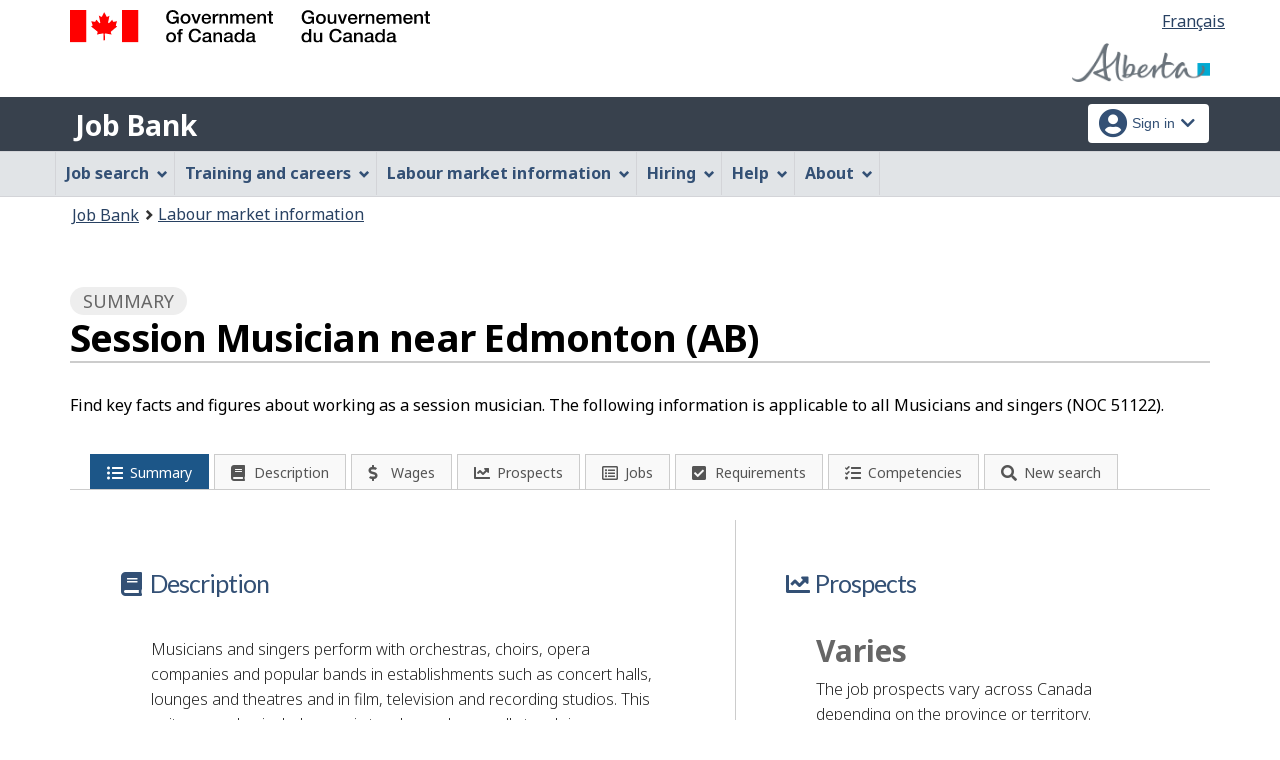

--- FILE ---
content_type: text/css;charset=UTF-8
request_url: https://ab.jobbank.gc.ca/themes-sat/css/theme.min.css
body_size: 82991
content:
@charset "utf-8";
/*!
 * @title Web Experience Toolkit (WET) / Boîte à outils de l'expérience Web (BOEW)
 * @license wet-boew.github.io/wet-boew/License-en.html / wet-boew.github.io/wet-boew/Licence-fr.html
 * v16.2.0 - 2025-02-04
 *
 *//*! Global and helpers */#mb-pnl .modal-body h2,#wb-bc li:first-child:before,.dataTables_wrapper .dataTables_paginate .paginate_button.disabled,.pager.disabled,.pager>li.disabled,.pagination.disabled,.pagination>li.disabled,.wb-tabs.carousel-s1 [role=tablist]>li,.wb-tabs.carousel-s2 [role=tablist]>li,.wb-twitter .wb-twitter-notice-end,.wb-twitter .wb-twitter-notice-start,[dir=rtl] #wb-bc li:first-child:before,[dir=rtl] .dataTables_wrapper .dataTables_paginate .paginate_button.disabled,[dir=rtl] .dataTables_wrapper .dataTables_paginate .paginate_button.next:after,[dir=rtl] .dataTables_wrapper .dataTables_paginate .paginate_button.previous:before,[dir=rtl] .pager [rel=next]:after,[dir=rtl] .pager [rel=prev]:before,[dir=rtl] .pagination [rel=next]:after,[dir=rtl] .pagination [rel=prev]:before,table.dataTable thead .sorting-icons,table.dataTable thead .sorting_asc_disabled .sorting-icons:before,table.dataTable thead .sorting_desc_disabled .sorting-icons:after{display:none}.wb-disable .wb-tabs>.tabpanels>details,.wb-disable .wb-tabs>details,.wb-menu .sm.open li,.wb-twitter .wb-twitter-notice-start[tabindex]{display:block}.wb-disable #wb-info,.wb-disable #wb-sec,.wb-disable #wb-sm,.wb-disable #wb-srch,.wb-disable .mfp-hide,.wb-disable .wb-overlay{display:block!important}.wb-menu .active>a,.wb-menu .menu>li a,.wb-menu .menu>li a:focus,.wb-menu .menu>li a:hover{text-decoration:none}.geomap-progress:after,.geomap-progress:before,.wb-mltmd.video.waiting .display:after,.wb-mltmd.video.waiting .display:before,.wb-mltmd.video:not(.playing):not(.waiting) .display:after,.wb-mltmd.video:not(.playing):not(.waiting) .display:before,.wb-twitter a.twitter-timeline+.twitter-timeline-loading:after,.wb-twitter a.twitter-timeline+.twitter-timeline-loading:before{bottom:0;content:" ";height:100px;left:0;margin:auto;position:absolute;right:0;top:0;width:100px}.geomap-progress:after,.wb-mltmd.video.waiting .display:after,.wb-mltmd.video:not(.playing):not(.waiting) .display:after,.wb-twitter a.twitter-timeline+.twitter-timeline-loading:after{z-index:1}.geomap-progress:before,.wb-mltmd.video.waiting .display:before,.wb-mltmd.video:not(.playing):not(.waiting) .display:before,.wb-twitter a.twitter-timeline+.twitter-timeline-loading:before{background:rgba(0,0,0,.7);border-radius:10px}.geomap-progress:after,.wb-mltmd.video.waiting .display:after,.wb-twitter a.twitter-timeline+.twitter-timeline-loading:after{-webkit-animation-duration:.5s;animation-duration:.5s;-webkit-animation-iteration-count:infinite;animation-iteration-count:infinite;-webkit-animation-name:spin;animation-name:spin;-webkit-animation-timing-function:linear;animation-timing-function:linear;color:#fff;content:"\e031";font-family:"Glyphicons Halflings";font-size:3.5em;height:1em;line-height:1.03;width:1em;z-index:2}/*! Reset and dependencies *//*! normalize.css v3.0.3 | MIT License | github.com/necolas/normalize.css */html{font-family:sans-serif;-ms-text-size-adjust:100%;-webkit-text-size-adjust:100%}body{margin:0}article,aside,details,figcaption,figure,footer,header,hgroup,main,menu,nav,section,summary{display:block}audio,canvas,progress,video{display:inline-block;vertical-align:baseline}audio:not([controls]){display:none;height:0}[hidden],template{display:none}a{background-color:transparent}a:active,a:hover{outline:0}abbr[title]{border-bottom:none;text-decoration:underline;-webkit-text-decoration:underline dotted;text-decoration:underline dotted}b,strong{font-weight:700}dfn{font-style:italic}h1{font-size:2em;margin:.67em 0}mark{background:#ff0;color:#000}small{font-size:80%}sub,sup{font-size:75%;line-height:0;position:relative;vertical-align:baseline}sup{top:-.5em}sub{bottom:-.25em}img{border:0}svg:not(:root){overflow:hidden}figure{margin:1em 40px}hr{-webkit-box-sizing:content-box;box-sizing:content-box;height:0}pre{overflow:auto}code,kbd,pre,samp{font-family:monospace,monospace;font-size:1em}button,input,optgroup,select,textarea{color:inherit;font:inherit;margin:0}button{overflow:visible}button,select{text-transform:none}button,html input[type=button],input[type=reset],input[type=submit]{-webkit-appearance:button;cursor:pointer}button[disabled],html input[disabled]{cursor:default}button::-moz-focus-inner,input::-moz-focus-inner{border:0;padding:0}input{line-height:normal}input[type=checkbox],input[type=radio]{-webkit-box-sizing:border-box;box-sizing:border-box;padding:0}input[type=number]::-webkit-inner-spin-button,input[type=number]::-webkit-outer-spin-button{height:auto}input[type=search]{-webkit-appearance:textfield;-webkit-box-sizing:content-box;box-sizing:content-box}input[type=search]::-webkit-search-cancel-button,input[type=search]::-webkit-search-decoration{-webkit-appearance:none}fieldset{border:1px solid silver;margin:0 2px;padding:.35em .625em .75em}legend{border:0;padding:0}textarea{overflow:auto}optgroup{font-weight:700}table{border-collapse:collapse;border-spacing:0}td,th{padding:0}a:active,a:hover{outline:revert}/*! Source: https://github.com/h5bp/html5-boilerplate/blob/master/src/css/main.css */@media print{*,:after,:before{color:#000!important;text-shadow:none!important;background:0 0!important;-webkit-box-shadow:none!important;box-shadow:none!important}a,a:visited{text-decoration:underline}a[href]:after{content:" (" attr(href) ")"}abbr[title]:after{content:" (" attr(title) ")"}a[href^="#"]:after,a[href^="javascript:"]:after{content:""}blockquote,pre{border:1px solid #999;page-break-inside:avoid}thead{display:table-header-group}img,tr{page-break-inside:avoid}img{max-width:100%!important}h2,h3,p{orphans:3;widows:3}h2,h3{page-break-after:avoid}.navbar{display:none}.btn>.caret,.dropup>.btn>.caret{border-top-color:#000!important}.label{border:1px solid #000}.table{border-collapse:collapse!important}.table td,.table th{background-color:#fff!important}.table-bordered td,.table-bordered th{border:1px solid #ddd!important}}@font-face{font-family:"Glyphicons Halflings";src:url(../fonts/glyphicons-halflings-regular.eot);src:url(../fonts/glyphicons-halflings-regular.eot?#iefix) format("embedded-opentype"),url(../fonts/glyphicons-halflings-regular.woff2) format("woff2"),url(../fonts/glyphicons-halflings-regular.woff) format("woff"),url(../fonts/glyphicons-halflings-regular.ttf) format("truetype"),url(../fonts/glyphicons-halflings-regular.svg#glyphicons_halflingsregular) format("svg")}.glyphicon{position:relative;top:1px;display:inline-block;font-family:"Glyphicons Halflings";font-style:normal;font-weight:400;line-height:1;-webkit-font-smoothing:antialiased;-moz-osx-font-smoothing:grayscale}.glyphicon-asterisk:before{content:"*"}.glyphicon-plus:before{content:"+"}.glyphicon-eur:before,.glyphicon-euro:before{content:"€"}.glyphicon-minus:before{content:"−"}.glyphicon-cloud:before{content:"☁"}.glyphicon-envelope:before{content:"✉"}.glyphicon-pencil:before{content:"✏"}.glyphicon-glass:before{content:"\e001"}.glyphicon-music:before{content:"\e002"}.glyphicon-search:before{content:"\e003"}.glyphicon-heart:before{content:"\e005"}.glyphicon-star:before{content:"\e006"}.glyphicon-star-empty:before{content:"\e007"}.glyphicon-user:before{content:"\e008"}.glyphicon-film:before{content:"\e009"}.glyphicon-th-large:before{content:"\e010"}.glyphicon-th:before{content:"\e011"}.glyphicon-th-list:before{content:"\e012"}.glyphicon-ok:before{content:"\e013"}.glyphicon-remove:before{content:"\e014"}.glyphicon-zoom-in:before{content:"\e015"}.glyphicon-zoom-out:before{content:"\e016"}.glyphicon-off:before{content:"\e017"}.glyphicon-signal:before{content:"\e018"}.glyphicon-cog:before{content:"\e019"}.glyphicon-trash:before{content:"\e020"}.glyphicon-home:before{content:"\e021"}.glyphicon-file:before{content:"\e022"}.glyphicon-time:before{content:"\e023"}.glyphicon-road:before{content:"\e024"}.glyphicon-download-alt:before{content:"\e025"}.glyphicon-download:before{content:"\e026"}.glyphicon-upload:before{content:"\e027"}.glyphicon-inbox:before{content:"\e028"}.glyphicon-play-circle:before{content:"\e029"}.glyphicon-repeat:before{content:"\e030"}.glyphicon-refresh:before{content:"\e031"}.glyphicon-list-alt:before{content:"\e032"}.glyphicon-lock:before{content:"\e033"}.glyphicon-flag:before{content:"\e034"}.glyphicon-headphones:before{content:"\e035"}.glyphicon-volume-off:before{content:"\e036"}.glyphicon-volume-down:before{content:"\e037"}.glyphicon-volume-up:before{content:"\e038"}.glyphicon-qrcode:before{content:"\e039"}.glyphicon-barcode:before{content:"\e040"}.glyphicon-tag:before{content:"\e041"}.glyphicon-tags:before{content:"\e042"}.glyphicon-book:before{content:"\e043"}.glyphicon-bookmark:before{content:"\e044"}.glyphicon-print:before{content:"\e045"}.glyphicon-camera:before{content:"\e046"}.glyphicon-font:before{content:"\e047"}.glyphicon-bold:before{content:"\e048"}.glyphicon-italic:before{content:"\e049"}.glyphicon-text-height:before{content:"\e050"}.glyphicon-text-width:before{content:"\e051"}.glyphicon-align-left:before{content:"\e052"}.glyphicon-align-center:before{content:"\e053"}.glyphicon-align-right:before{content:"\e054"}.glyphicon-align-justify:before{content:"\e055"}.glyphicon-list:before{content:"\e056"}.glyphicon-indent-left:before{content:"\e057"}.glyphicon-indent-right:before{content:"\e058"}.glyphicon-facetime-video:before{content:"\e059"}.glyphicon-picture:before{content:"\e060"}.glyphicon-map-marker:before{content:"\e062"}.glyphicon-adjust:before{content:"\e063"}.glyphicon-tint:before{content:"\e064"}.glyphicon-edit:before{content:"\e065"}.glyphicon-share:before{content:"\e066"}.glyphicon-check:before{content:"\e067"}.glyphicon-move:before{content:"\e068"}.glyphicon-step-backward:before{content:"\e069"}.glyphicon-fast-backward:before{content:"\e070"}.glyphicon-backward:before{content:"\e071"}.glyphicon-play:before{content:"\e072"}.glyphicon-pause:before{content:"\e073"}.glyphicon-stop:before{content:"\e074"}.glyphicon-forward:before{content:"\e075"}.glyphicon-fast-forward:before{content:"\e076"}.glyphicon-step-forward:before{content:"\e077"}.glyphicon-eject:before{content:"\e078"}.glyphicon-chevron-left:before{content:"\e079"}.glyphicon-chevron-right:before{content:"\e080"}.glyphicon-plus-sign:before{content:"\e081"}.glyphicon-minus-sign:before{content:"\e082"}.glyphicon-remove-sign:before{content:"\e083"}.glyphicon-ok-sign:before{content:"\e084"}.glyphicon-question-sign:before{content:"\e085"}.glyphicon-info-sign:before{content:"\e086"}.glyphicon-screenshot:before{content:"\e087"}.glyphicon-remove-circle:before{content:"\e088"}.glyphicon-ok-circle:before{content:"\e089"}.glyphicon-ban-circle:before{content:"\e090"}.glyphicon-arrow-left:before{content:"\e091"}.glyphicon-arrow-right:before{content:"\e092"}.glyphicon-arrow-up:before{content:"\e093"}.glyphicon-arrow-down:before{content:"\e094"}.glyphicon-share-alt:before{content:"\e095"}.glyphicon-resize-full:before{content:"\e096"}.glyphicon-resize-small:before{content:"\e097"}.glyphicon-exclamation-sign:before{content:"\e101"}.glyphicon-gift:before{content:"\e102"}.glyphicon-leaf:before{content:"\e103"}.glyphicon-fire:before{content:"\e104"}.glyphicon-eye-open:before{content:"\e105"}.glyphicon-eye-close:before{content:"\e106"}.glyphicon-warning-sign:before{content:"\e107"}.glyphicon-plane:before{content:"\e108"}.glyphicon-calendar:before{content:"\e109"}.glyphicon-random:before{content:"\e110"}.glyphicon-comment:before{content:"\e111"}.glyphicon-magnet:before{content:"\e112"}.glyphicon-chevron-up:before{content:"\e113"}.glyphicon-chevron-down:before{content:"\e114"}.glyphicon-retweet:before{content:"\e115"}.glyphicon-shopping-cart:before{content:"\e116"}.glyphicon-folder-close:before{content:"\e117"}.glyphicon-folder-open:before{content:"\e118"}.glyphicon-resize-vertical:before{content:"\e119"}.glyphicon-resize-horizontal:before{content:"\e120"}.glyphicon-hdd:before{content:"\e121"}.glyphicon-bullhorn:before{content:"\e122"}.glyphicon-bell:before{content:"\e123"}.glyphicon-certificate:before{content:"\e124"}.glyphicon-thumbs-up:before{content:"\e125"}.glyphicon-thumbs-down:before{content:"\e126"}.glyphicon-hand-right:before{content:"\e127"}.glyphicon-hand-left:before{content:"\e128"}.glyphicon-hand-up:before{content:"\e129"}.glyphicon-hand-down:before{content:"\e130"}.glyphicon-circle-arrow-right:before{content:"\e131"}.glyphicon-circle-arrow-left:before{content:"\e132"}.glyphicon-circle-arrow-up:before{content:"\e133"}.glyphicon-circle-arrow-down:before{content:"\e134"}.glyphicon-globe:before{content:"\e135"}.glyphicon-wrench:before{content:"\e136"}.glyphicon-tasks:before{content:"\e137"}.glyphicon-filter:before{content:"\e138"}.glyphicon-briefcase:before{content:"\e139"}.glyphicon-fullscreen:before{content:"\e140"}.glyphicon-dashboard:before{content:"\e141"}.glyphicon-paperclip:before{content:"\e142"}.glyphicon-heart-empty:before{content:"\e143"}.glyphicon-link:before{content:"\e144"}.glyphicon-phone:before{content:"\e145"}.glyphicon-pushpin:before{content:"\e146"}.glyphicon-usd:before{content:"\e148"}.glyphicon-gbp:before{content:"\e149"}.glyphicon-sort:before{content:"\e150"}.glyphicon-sort-by-alphabet:before{content:"\e151"}.glyphicon-sort-by-alphabet-alt:before{content:"\e152"}.glyphicon-sort-by-order:before{content:"\e153"}.glyphicon-sort-by-order-alt:before{content:"\e154"}.glyphicon-sort-by-attributes:before{content:"\e155"}.glyphicon-sort-by-attributes-alt:before{content:"\e156"}.glyphicon-unchecked:before{content:"\e157"}.glyphicon-expand:before{content:"\e158"}.glyphicon-collapse-down:before{content:"\e159"}.glyphicon-collapse-up:before{content:"\e160"}.glyphicon-log-in:before{content:"\e161"}.glyphicon-flash:before{content:"\e162"}.glyphicon-log-out:before{content:"\e163"}.glyphicon-new-window:before{content:"\e164"}.glyphicon-record:before{content:"\e165"}.glyphicon-save:before{content:"\e166"}.glyphicon-open:before{content:"\e167"}.glyphicon-saved:before{content:"\e168"}.glyphicon-import:before{content:"\e169"}.glyphicon-export:before{content:"\e170"}.glyphicon-send:before{content:"\e171"}.glyphicon-floppy-disk:before{content:"\e172"}.glyphicon-floppy-saved:before{content:"\e173"}.glyphicon-floppy-remove:before{content:"\e174"}.glyphicon-floppy-save:before{content:"\e175"}.glyphicon-floppy-open:before{content:"\e176"}.glyphicon-credit-card:before{content:"\e177"}.glyphicon-transfer:before{content:"\e178"}.glyphicon-cutlery:before{content:"\e179"}.glyphicon-header:before{content:"\e180"}.glyphicon-compressed:before{content:"\e181"}.glyphicon-earphone:before{content:"\e182"}.glyphicon-phone-alt:before{content:"\e183"}.glyphicon-tower:before{content:"\e184"}.glyphicon-stats:before{content:"\e185"}.glyphicon-sd-video:before{content:"\e186"}.glyphicon-hd-video:before{content:"\e187"}.glyphicon-subtitles:before{content:"\e188"}.glyphicon-sound-stereo:before{content:"\e189"}.glyphicon-sound-dolby:before{content:"\e190"}.glyphicon-sound-5-1:before{content:"\e191"}.glyphicon-sound-6-1:before{content:"\e192"}.glyphicon-sound-7-1:before{content:"\e193"}.glyphicon-copyright-mark:before{content:"\e194"}.glyphicon-registration-mark:before{content:"\e195"}.glyphicon-cloud-download:before{content:"\e197"}.glyphicon-cloud-upload:before{content:"\e198"}.glyphicon-tree-conifer:before{content:"\e199"}.glyphicon-tree-deciduous:before{content:"\e200"}.glyphicon-cd:before{content:"\e201"}.glyphicon-save-file:before{content:"\e202"}.glyphicon-open-file:before{content:"\e203"}.glyphicon-level-up:before{content:"\e204"}.glyphicon-copy:before{content:"\e205"}.glyphicon-paste:before{content:"\e206"}.glyphicon-alert:before{content:"\e209"}.glyphicon-equalizer:before{content:"\e210"}.glyphicon-king:before{content:"\e211"}.glyphicon-queen:before{content:"\e212"}.glyphicon-pawn:before{content:"\e213"}.glyphicon-bishop:before{content:"\e214"}.glyphicon-knight:before{content:"\e215"}.glyphicon-baby-formula:before{content:"\e216"}.glyphicon-tent:before{content:"⛺"}.glyphicon-blackboard:before{content:"\e218"}.glyphicon-bed:before{content:"\e219"}.glyphicon-apple:before{content:"\f8ff"}.glyphicon-erase:before{content:"\e221"}.glyphicon-hourglass:before{content:"⌛"}.glyphicon-lamp:before{content:"\e223"}.glyphicon-duplicate:before{content:"\e224"}.glyphicon-piggy-bank:before{content:"\e225"}.glyphicon-scissors:before{content:"\e226"}.glyphicon-bitcoin:before{content:"\e227"}.glyphicon-btc:before{content:"\e227"}.glyphicon-xbt:before{content:"\e227"}.glyphicon-yen:before{content:"¥"}.glyphicon-jpy:before{content:"¥"}.glyphicon-ruble:before{content:"₽"}.glyphicon-rub:before{content:"₽"}.glyphicon-scale:before{content:"\e230"}.glyphicon-ice-lolly:before{content:"\e231"}.glyphicon-ice-lolly-tasted:before{content:"\e232"}.glyphicon-education:before{content:"\e233"}.glyphicon-option-horizontal:before{content:"\e234"}.glyphicon-option-vertical:before{content:"\e235"}.glyphicon-menu-hamburger:before{content:"\e236"}.glyphicon-modal-window:before{content:"\e237"}.glyphicon-oil:before{content:"\e238"}.glyphicon-grain:before{content:"\e239"}.glyphicon-sunglasses:before{content:"\e240"}.glyphicon-text-size:before{content:"\e241"}.glyphicon-text-color:before{content:"\e242"}.glyphicon-text-background:before{content:"\e243"}.glyphicon-object-align-top:before{content:"\e244"}.glyphicon-object-align-bottom:before{content:"\e245"}.glyphicon-object-align-horizontal:before{content:"\e246"}.glyphicon-object-align-left:before{content:"\e247"}.glyphicon-object-align-vertical:before{content:"\e248"}.glyphicon-object-align-right:before{content:"\e249"}.glyphicon-triangle-right:before{content:"\e250"}.glyphicon-triangle-left:before{content:"\e251"}.glyphicon-triangle-bottom:before{content:"\e252"}.glyphicon-triangle-top:before{content:"\e253"}.glyphicon-console:before{content:"\e254"}.glyphicon-superscript:before{content:"\e255"}.glyphicon-subscript:before{content:"\e256"}.glyphicon-menu-left:before{content:"\e257"}.glyphicon-menu-right:before{content:"\e258"}.glyphicon-menu-down:before{content:"\e259"}.glyphicon-menu-up:before{content:"\e260"}/*! Core - HTML */main .glyphicon{top:2px}.glyphicon-error{color:#96323a;font-size:400%}@font-face{font-family:gcweb;font-style:normal;font-weight:400;src:url(../fonts/gcweb_0c4a4eb7974d0a7287c93c02965f9b3f.eot),url(../fonts/gcweb_0c4a4eb7974d0a7287c93c02965f9b3f.eot?#iefix) format("embedded-opentype"),url(../fonts/gcweb_0c4a4eb7974d0a7287c93c02965f9b3f.woff) format("woff"),url(../fonts/gcweb_0c4a4eb7974d0a7287c93c02965f9b3f.ttf) format("truetype"),url(../fonts/gcweb_0c4a4eb7974d0a7287c93c02965f9b3f.svg#gcweb) format("svg")}.cndwrdmrk:after,.cndwrdmrk:before,.icn-sig-en:before,.icn-sig-fr:before{-webkit-font-smoothing:antialiased;-webkit-text-stroke:1px transparent;display:block;font-family:gcweb;font-style:normal;font-variant:normal;font-weight:400;line-height:1;text-decoration:none;text-shadow:0 0 1px rgba(0,0,0,.3);text-transform:none;-webkit-transform:rotate(0);transform:rotate(0)}.icn-sig-en,.icn-sig-fr{color:#fff;display:inline-block;font-size:1.5em;padding:.7em 0 .5em}.icn-sig-en:before,.icn-sig-fr:before{position:relative}.icn-sig-fr:before,:root .icn-sig-en:before{left:-10em}.icn-sig-en:before{content:"\f102"}.icn-sig-fr:before{content:"\f103"}.cndwrdmrk{font-size:3.5em;min-width:100%;position:relative;text-decoration:none}.cndwrdmrk:after,.cndwrdmrk:before{display:inline;position:relative}.cndwrdmrk:before{color:#000;content:"\f100"}.cndwrdmrk:after{color:red;content:"\f101";left:-1em}@font-face{font-display:optional;font-family:"Noto Sans";font-style:italic;font-weight:400;src:url(https://fonts.gstatic.com/s/notosans/v25/o-0OIpQlx3QUlC5A4PNr4ARMQ_m87A.woff2) format("woff2");unicode-range:U+0100-024F,U+0259,U+1E00-1EFF,U+2020,U+20A0-20AB,U+20AD-20CF,U+2113,U+2C60-2C7F,U+A720-A7FF}@font-face{font-display:fallback;font-family:"Noto Sans";font-style:italic;font-weight:400;src:url(https://fonts.gstatic.com/s/notosans/v25/o-0OIpQlx3QUlC5A4PNr4ARCQ_k.woff2) format("woff2");unicode-range:U+0000-00FF,U+0131,U+0152-0153,U+02BB-02BC,U+02C6,U+02DA,U+02DC,U+2000-206F,U+2074,U+20AC,U+2122,U+2191,U+2193,U+2212,U+2215,U+FEFF,U+FFFD}@font-face{font-display:optional;font-family:"Noto Sans";font-style:italic;font-weight:700;src:url(https://fonts.gstatic.com/s/notosans/v25/o-0TIpQlx3QUlC5A4PNr4Az5ZuyNzW1aPQ.woff2) format("woff2");unicode-range:U+0100-024F,U+0259,U+1E00-1EFF,U+2020,U+20A0-20AB,U+20AD-20CF,U+2113,U+2C60-2C7F,U+A720-A7FF}@font-face{font-display:optional;font-family:"Noto Sans";font-style:italic;font-weight:700;src:url(https://fonts.gstatic.com/s/notosans/v25/o-0TIpQlx3QUlC5A4PNr4Az5ZuyDzW0.woff2) format("woff2");unicode-range:U+0000-00FF,U+0131,U+0152-0153,U+02BB-02BC,U+02C6,U+02DA,U+02DC,U+2000-206F,U+2074,U+20AC,U+2122,U+2191,U+2193,U+2212,U+2215,U+FEFF,U+FFFD}@font-face{font-display:optional;font-family:"Noto Sans";font-style:normal;font-weight:400;src:url(https://fonts.gstatic.com/s/notosans/v25/o-0IIpQlx3QUlC5A4PNr6zRAW_0.woff2) format("woff2");unicode-range:U+0100-024F,U+0259,U+1E00-1EFF,U+2020,U+20A0-20AB,U+20AD-20CF,U+2113,U+2C60-2C7F,U+A720-A7FF}@font-face{font-display:fallback;font-family:"Noto Sans";font-style:normal;font-weight:400;src:url(https://fonts.gstatic.com/s/notosans/v25/o-0IIpQlx3QUlC5A4PNr5TRA.woff2) format("woff2");unicode-range:U+0000-00FF,U+0131,U+0152-0153,U+02BB-02BC,U+02C6,U+02DA,U+02DC,U+2000-206F,U+2074,U+20AC,U+2122,U+2191,U+2193,U+2212,U+2215,U+FEFF,U+FFFD}@font-face{font-display:optional;font-family:"Noto Sans";font-style:normal;font-weight:700;src:url(https://fonts.gstatic.com/s/notosans/v25/o-0NIpQlx3QUlC5A4PNjXhFVatyB1Wk.woff2) format("woff2");unicode-range:U+0100-024F,U+0259,U+1E00-1EFF,U+2020,U+20A0-20AB,U+20AD-20CF,U+2113,U+2C60-2C7F,U+A720-A7FF}@font-face{font-display:fallback;font-family:"Noto Sans";font-style:normal;font-weight:700;src:url(https://fonts.gstatic.com/s/notosans/v25/o-0NIpQlx3QUlC5A4PNjXhFVZNyB.woff2) format("woff2");unicode-range:U+0000-00FF,U+0131,U+0152-0153,U+02BB-02BC,U+02C6,U+02DA,U+02DC,U+2000-206F,U+2074,U+20AC,U+2122,U+2191,U+2193,U+2212,U+2215,U+FEFF,U+FFFD}@font-face{font-display:optional;font-family:Lato;font-style:italic;font-weight:400;src:url(https://fonts.gstatic.com/s/lato/v22/S6u8w4BMUTPHjxsAUi-qJCY.woff2) format("woff2");unicode-range:U+0100-024F,U+0259,U+1E00-1EFF,U+2020,U+20A0-20AB,U+20AD-20CF,U+2113,U+2C60-2C7F,U+A720-A7FF}@font-face{font-display:fallback;font-family:Lato;font-style:italic;font-weight:400;src:url(https://fonts.gstatic.com/s/lato/v22/S6u8w4BMUTPHjxsAXC-q.woff2) format("woff2");unicode-range:U+0000-00FF,U+0131,U+0152-0153,U+02BB-02BC,U+02C6,U+02DA,U+02DC,U+2000-206F,U+2074,U+20AC,U+2122,U+2191,U+2193,U+2212,U+2215,U+FEFF,U+FFFD}@font-face{font-display:optional;font-family:Lato;font-style:italic;font-weight:700;src:url(https://fonts.gstatic.com/s/lato/v22/S6u_w4BMUTPHjxsI5wq_FQft1dw.woff2) format("woff2");unicode-range:U+0100-024F,U+0259,U+1E00-1EFF,U+2020,U+20A0-20AB,U+20AD-20CF,U+2113,U+2C60-2C7F,U+A720-A7FF}@font-face{font-display:fallback;font-family:Lato;font-style:italic;font-weight:700;src:url(https://fonts.gstatic.com/s/lato/v22/S6u_w4BMUTPHjxsI5wq_Gwft.woff2) format("woff2");unicode-range:U+0000-00FF,U+0131,U+0152-0153,U+02BB-02BC,U+02C6,U+02DA,U+02DC,U+2000-206F,U+2074,U+20AC,U+2122,U+2191,U+2193,U+2212,U+2215,U+FEFF,U+FFFD}@font-face{font-display:optional;font-family:Lato;font-style:normal;font-weight:400;src:url(https://fonts.gstatic.com/s/lato/v22/S6uyw4BMUTPHjxAwXjeu.woff2) format("woff2");unicode-range:U+0100-024F,U+0259,U+1E00-1EFF,U+2020,U+20A0-20AB,U+20AD-20CF,U+2113,U+2C60-2C7F,U+A720-A7FF}@font-face{font-display:fallback;font-family:Lato;font-style:normal;font-weight:400;src:url(https://fonts.gstatic.com/s/lato/v22/S6uyw4BMUTPHjx4wXg.woff2) format("woff2");unicode-range:U+0000-00FF,U+0131,U+0152-0153,U+02BB-02BC,U+02C6,U+02DA,U+02DC,U+2000-206F,U+2074,U+20AC,U+2122,U+2191,U+2193,U+2212,U+2215,U+FEFF,U+FFFD}@font-face{font-display:optional;font-family:Lato;font-style:normal;font-weight:700;src:url(https://fonts.gstatic.com/s/lato/v22/S6u9w4BMUTPHh6UVSwaPGR_p.woff2) format("woff2");unicode-range:U+0100-024F,U+0259,U+1E00-1EFF,U+2020,U+20A0-20AB,U+20AD-20CF,U+2113,U+2C60-2C7F,U+A720-A7FF}@font-face{font-display:fallback;font-family:Lato;font-style:normal;font-weight:700;src:url(https://fonts.gstatic.com/s/lato/v22/S6u9w4BMUTPHh6UVSwiPGQ.woff2) format("woff2");unicode-range:U+0000-00FF,U+0131,U+0152-0153,U+02BB-02BC,U+02C6,U+02DA,U+02DC,U+2000-206F,U+2074,U+20AC,U+2122,U+2191,U+2193,U+2212,U+2215,U+FEFF,U+FFFD}*{-webkit-box-sizing:border-box;box-sizing:border-box}:after,:before{-webkit-box-sizing:border-box;box-sizing:border-box}html{font-size:10px;-webkit-tap-highlight-color:transparent}body{font-family:"Noto Sans",sans-serif;font-size:16px;line-height:1.4375;color:#333;background-color:#fff}button,input,select,textarea{font-family:inherit;font-size:inherit;line-height:inherit}a{color:#295376;text-decoration:none}a:focus,a:hover{color:#0535d2;text-decoration:underline}a:focus{outline:5px auto -webkit-focus-ring-color;outline-offset:-2px}figure{margin:0}img{vertical-align:middle}.img-responsive{display:block;max-width:100%;height:auto}.img-rounded{border-radius:6px}.img-thumbnail{padding:4px;line-height:1.4375;background-color:#fff;border:1px solid #ddd;border-radius:4px;-webkit-transition:all .2s ease-in-out;transition:all .2s ease-in-out;display:inline-block;max-width:100%;height:auto}.img-circle{border-radius:50%}hr{margin-top:23px;margin-bottom:23px;border:0;border-top:1px solid rgb(238.425,238.425,238.425)}.sr-only{position:absolute;width:1px;height:1px;padding:0;margin:-1px;overflow:hidden;clip:rect(0,0,0,0);border:0}.sr-only-focusable:active,.sr-only-focusable:focus{position:static;width:auto;height:auto;margin:0;overflow:visible;clip:auto}[role=button]{cursor:pointer}main h1,main h2,main h3,main h4,main h5,main h6,main p,main table caption p{word-break:break-word}html{-webkit-font-smoothing:antialiased;text-rendering:optimizeLegibility}main{font-size:20px;line-height:1.65em}main table p{word-break:initial}.cnt-wdth-lmtd main h2,main .cnt-wdth-lmtd h2{max-width:33ch}.cnt-wdth-lmtd main h3,main .cnt-wdth-lmtd h3{max-width:50ch}.cnt-wdth-lmtd main h4,main .cnt-wdth-lmtd h4{max-width:59ch}.cnt-wdth-lmtd main li,main .cnt-wdth-lmtd li{max-width:63ch}.cnt-wdth-lmtd main dd,.cnt-wdth-lmtd main dt,.cnt-wdth-lmtd main h5,.cnt-wdth-lmtd main h6,.cnt-wdth-lmtd main p,main .cnt-wdth-lmtd dd,main .cnt-wdth-lmtd dt,main .cnt-wdth-lmtd h5,main .cnt-wdth-lmtd h6,main .cnt-wdth-lmtd p{max-width:65ch}main{position:relative}a{color:#284162}a img.thumbnail:hover{-webkit-box-shadow:1px 1px 5px #999;box-shadow:1px 1px 5px #999}a.no-undrln{text-decoration:none}a.figcaption{text-decoration:none}a.figcaption:not([class*=text-]) * :not(figcaption){color:#333}a.figcaption figure>:not(blockquote):not(img):not(table):not(div){margin-left:.8ch;margin-right:.8ch}a.figcaption figcaption{text-decoration:underline}.h1,.h2,.h3,.h4,.h5,.h6,h1,h2,h3,h4,h5,h6{font-family:inherit;font-weight:500;line-height:1.1;color:inherit}.h1 .small,.h1 small,.h2 .small,.h2 small,.h3 .small,.h3 small,.h4 .small,.h4 small,.h5 .small,.h5 small,.h6 .small,.h6 small,h1 .small,h1 small,h2 .small,h2 small,h3 .small,h3 small,h4 .small,h4 small,h5 .small,h5 small,h6 .small,h6 small{font-weight:400;line-height:1;color:#6f6f6f}.h1,.h2,.h3,h1,h2,h3{margin-top:23px;margin-bottom:11.5px}.h1 .small,.h1 small,.h2 .small,.h2 small,.h3 .small,.h3 small,h1 .small,h1 small,h2 .small,h2 small,h3 .small,h3 small{font-size:65%}.h4,.h5,.h6,h4,h5,h6{margin-top:11.5px;margin-bottom:11.5px}.h4 .small,.h4 small,.h5 .small,.h5 small,.h6 .small,.h6 small,h4 .small,h4 small,h5 .small,h5 small,h6 .small,h6 small{font-size:75%}.h1,h1{font-size:1.9em}.h2,h2{font-size:1.8em}.h3,h3{font-size:1.2em}.h4,h4{font-size:1.1em}.h5,h5{font-size:1em}.h6,h6{font-size:.95em}p{margin:0 0 11.5px}.lead{margin-bottom:23px;font-size:18px;font-weight:300;line-height:1.4}@media (min-width:768px){.lead{font-size:24px}}.small,small{font-size:87%}.mark,mark{padding:.2em;background-color:#fcf8e3}.text-left{text-align:left}.text-right{text-align:right}.text-center{text-align:center}.text-justify{text-align:justify}.text-nowrap{white-space:nowrap}.text-lowercase{text-transform:lowercase}.initialism,.text-uppercase{text-transform:uppercase}.text-capitalize{text-transform:capitalize}.text-muted{color:#6f6f6f}.text-primary{color:#2572b4}a.text-primary:focus,a.text-primary:hover{color:rgb(28.3041474654,87.2073732719,137.6958525346)}.text-success{color:#3c763d}a.text-success:focus,a.text-success:hover{color:rgb(42.808988764,84.191011236,43.5224719101)}.text-info{color:#31708f}a.text-info:focus,a.text-info:hover{color:rgb(35.984375,82.25,105.015625)}.text-warning{color:#8a6d3b}a.text-warning:focus,a.text-warning:hover{color:rgb(102.2741116751,80.7817258883,43.7258883249)}.text-danger{color:#a94442}a.text-danger:focus,a.text-danger:hover{color:rgb(132.3234042553,53.2425531915,51.6765957447)}.bg-primary{color:#fff}.bg-primary{background-color:#2572b4}a.bg-primary:focus,a.bg-primary:hover{background-color:rgb(28.3041474654,87.2073732719,137.6958525346)}.bg-success{background-color:#dff0d8}a.bg-success:focus,a.bg-success:hover{background-color:rgb(192.7777777778,225.8333333333,179.1666666667)}.bg-info{background-color:#d9edf7}a.bg-info:focus,a.bg-info:hover{background-color:rgb(174.8695652174,217.0434782609,238.1304347826)}.bg-warning{background-color:#fcf8e3}a.bg-warning:focus,a.bg-warning:hover{background-color:rgb(247.064516129,236.4838709677,180.935483871)}.bg-danger{background-color:#f2dede}a.bg-danger:focus,a.bg-danger:hover{background-color:rgb(227.5869565217,185.4130434783,185.4130434783)}.page-header{padding-bottom:10.5px;margin:46px 0 23px;border-bottom:1px solid rgb(238.425,238.425,238.425)}ol,ul{margin-top:0;margin-bottom:11.5px}ol ol,ol ul,ul ol,ul ul{margin-bottom:0}.list-unstyled{padding-left:0;list-style:none}.list-inline{padding-left:0;list-style:none;margin-left:-5px}.list-inline>li{display:inline-block;padding-right:5px;padding-left:5px}dl{margin-top:0;margin-bottom:23px}dd,dt{line-height:1.4375}dt{font-weight:700}dd{margin-left:0}.dl-horizontal dd:after,.dl-horizontal dd:before{display:table;content:" "}.dl-horizontal dd:after{clear:both}@media (min-width:768px){.dl-horizontal dt{float:left;width:160px;clear:left;text-align:right;overflow:hidden;text-overflow:ellipsis;white-space:nowrap}.dl-horizontal dd{margin-left:180px}}abbr[data-original-title],abbr[title]{cursor:help}.initialism{font-size:90%}blockquote{padding:11.5px 23px;margin:0 0 23px;font-size:20px;border-left:5px solid rgb(238.425,238.425,238.425)}blockquote ol:last-child,blockquote p:last-child,blockquote ul:last-child{margin-bottom:0}blockquote .small,blockquote footer,blockquote small{display:block;font-size:80%;line-height:1.4375;color:#6f6f6f}blockquote .small:before,blockquote footer:before,blockquote small:before{content:"— "}.blockquote-reverse,blockquote.pull-right{padding-right:15px;padding-left:0;text-align:right;border-right:5px solid rgb(238.425,238.425,238.425);border-left:0}.blockquote-reverse .small:before,.blockquote-reverse footer:before,.blockquote-reverse small:before,blockquote.pull-right .small:before,blockquote.pull-right footer:before,blockquote.pull-right small:before{content:""}.blockquote-reverse .small:after,.blockquote-reverse footer:after,.blockquote-reverse small:after,blockquote.pull-right .small:after,blockquote.pull-right footer:after,blockquote.pull-right small:after{content:" —"}address{margin-bottom:23px;font-style:normal;line-height:1.4375}/*! Placeholders */.h1,.h2,.h3,.h4,.h5,.h6,h1,h2,h3,h4,h5,h6{font-weight:700}.h1,.h2,h1,h2{margin-top:38px}.h3,h3{margin-top:32px}.h4,h4{margin-top:26px}.h5,h5{margin-top:23px}.h6,h6{margin-top:21px}h1{margin-bottom:.2em;margin-top:1em;padding-bottom:.2em}.h1,.h2,.h3,.h4,.h5,.h6,h1,h2,h3,h4,h5,h6{font-family:Lato,sans-serif;-webkit-font-variant-ligatures:no-common-ligatures;font-variant-ligatures:no-common-ligatures;font-weight:700}.h3,.h4,.h5,.h6{border:0}.h6,h6{font-weight:400}.list-responsive>li{float:left;padding-right:5px;width:50%}.list-responsive>li:nth-child(2n+2){clear:right}.list-responsive:after,.list-responsive:before{content:" ";display:table}.list-responsive:after{clear:both}ul[class*=list-col]{display:-webkit-box;display:-ms-flexbox;display:flex;-ms-flex-wrap:wrap;flex-wrap:wrap;list-style:none;padding-left:0;padding-right:0}ul[class*=list-col]>li{-ms-flex-preferred-size:100%;flex-basis:100%;-webkit-box-flex:0;-ms-flex-positive:0;flex-grow:0;-ms-flex-negative:0;flex-shrink:0}ul.list-col-xs-1>li{-ms-flex-preferred-size:100%;flex-basis:100%}ul.list-col-xs-2>li{-ms-flex-preferred-size:50%;flex-basis:50%}ul.list-col-xs-3>li{-ms-flex-preferred-size:33.33%;flex-basis:33.33%}ul.list-col-xs-4>li{-ms-flex-preferred-size:25%;flex-basis:25%}.lst-lwr-alph,div.lst-lwr-alph>ol{list-style-type:lower-alpha}.lst-upr-alph,div.lst-upr-alph>ol{list-style-type:upper-alpha}.lst-lwr-rmn,div.lst-lwr-rmn>ol{list-style-type:lower-roman}.lst-upr-rmn,div.lst-upr-rmn>ol{list-style-type:upper-roman}.lst-num{list-style-type:decimal}.lst-none,div.lst-none>ul{list-style-type:none}div.lst-spcd>ol>li,div.lst-spcd>ul>li,ol.lst-spcd>li,ul.lst-spcd>li{margin-bottom:10px}div.lst-spcd>ol ol,div.lst-spcd>ol ul,div.lst-spcd>ul ol,div.lst-spcd>ul ul,ol.lst-spcd ol,ol.lst-spcd ul,ul.lst-spcd ol,ul.lst-spcd ul{margin-top:10px}div.lst-spcd-2>ol>li,div.lst-spcd-2>ul>li,ol.lst-spcd-2>li,ul.lst-spcd-2>li{margin-bottom:20px}div.lst-spcd-2>ol ol,div.lst-spcd-2>ol ul,div.lst-spcd-2>ul ol,div.lst-spcd-2>ul ul,ol.lst-spcd-2 ol,ol.lst-spcd-2 ul,ul.lst-spcd-2 ol,ul.lst-spcd-2 ul{margin-top:20px}div.list-unstyled>ul{list-style:none;padding-left:0}div.list-inline>ul{list-style:none;margin-left:-5px;padding-left:0}div.list-inline>ul>li{display:inline-block;padding-left:5px;padding-right:5px}div.list-advanced.disc>ul,ul.disc{list-style-type:disc}div.list-advanced.circle>ul,ul.circle{list-style-type:circle}div.list-advanced.square>ul,ul.square{list-style-type:square}ul.compact li{font-size:87%;line-height:1.5em}/*! Placeholders */.nav a,a.btn{text-decoration:none}a{text-decoration:underline}a:visited{color:#7834bc}a:not([href]){color:inherit;text-decoration:none}a:not([href]):focus,a:not([href]):hover{color:inherit;outline:0;text-decoration:none}@media (min-width:768px){.dl-horizontal.brdr-0 dd,.dl-horizontal.brdr-0 dt{border:0!important}.dl-horizontal dt{border-top:1px solid #ccc;-ms-hyphens:auto;hyphens:auto;padding:10px 10px 10px 0;text-align:left;white-space:normal;width:20ch;word-break:break-word}.dl-horizontal dd{border-top:1px solid #ccc;margin-bottom:3px;margin-left:20ch;padding:10px 10px 10px 0}.dl-horizontal dt+dd{padding-bottom:0}.dl-horizontal.dt-max{display:grid;grid-template-columns:minmax(-webkit-min-content,-webkit-min-content) auto;grid-template-columns:minmax(min-content,min-content) auto}.dl-horizontal.dt-max dt{-ms-hyphens:none;hyphens:none;min-width:20ch;white-space:normal;width:auto;word-break:initial}.dl-horizontal.dt-max dd{margin-left:0}}.dl-inline dd,.dl-inline dt{display:inline}.dl-inline dd+dt{margin-left:15px}abbr[title]{border-bottom:1px dotted;text-decoration:none}@supports ((-webkit-text-decoration:underline dotted) or (text-decoration:underline dotted)){abbr[title]{border-bottom:0;-webkit-text-decoration:underline dotted;text-decoration:underline dotted;-webkit-text-decoration-skip-ink:none;text-decoration-skip-ink:none}}code{white-space:normal}dt{margin-bottom:3px}dd{margin-bottom:15px}blockquote{font-size:16px}[dir=rtl] .list-unstyled{padding-right:0}mark{background-color:#ff0;color:#000;font-weight:700}[hidden]{display:none!important}q:after,q:before{content:""}summary{cursor:pointer}summary:focus,summary:hover{background:#ddd;color:#000}summary>:first-child{display:inline}details{padding-left:1.1em;padding-right:1.1em}details>summary{margin-left:-1.1em;margin-right:-1.1em}details[open]{padding-bottom:1em}details[open]>summary.btn-default{border:1px outset rgb(220.2692307692,221.9230769231,225.2307692308);border-bottom-left-radius:4px;border-bottom-right-radius:4px}blockquote{font-size:1em}code,kbd,pre,samp{font-family:Menlo,Monaco,Consolas,"Courier New",monospace}code{padding:2px 4px;font-size:90%;color:#c7254e;background-color:#f9f2f4;border-radius:4px}kbd{padding:2px 4px;font-size:90%;color:#fff;background-color:#333;border-radius:3px;-webkit-box-shadow:inset 0 -1px 0 rgba(0,0,0,.25);box-shadow:inset 0 -1px 0 rgba(0,0,0,.25)}kbd kbd{padding:0;font-size:100%;font-weight:700;-webkit-box-shadow:none;box-shadow:none}pre{display:block;padding:11px;margin:0 0 11.5px;font-size:15px;line-height:1.4375;color:#333;word-break:break-all;word-wrap:break-word;background-color:#f5f5f5;border:1px solid #ccc;border-radius:4px}pre code{padding:0;font-size:inherit;color:inherit;white-space:pre-wrap;background-color:transparent;border-radius:0}.pre-scrollable{max-height:340px;overflow-y:scroll}.container{padding-right:15px;padding-left:15px;margin-right:auto;margin-left:auto}.container:after,.container:before{display:table;content:" "}.container:after{clear:both}@media (min-width:768px){.container{width:750px}}@media (min-width:992px){.container{width:970px}}@media (min-width:1200px){.container{width:1170px}}.container-fluid{padding-right:15px;padding-left:15px;margin-right:auto;margin-left:auto}.container-fluid:after,.container-fluid:before{display:table;content:" "}.container-fluid:after{clear:both}.row{margin-right:-15px;margin-left:-15px}.row:after,.row:before{display:table;content:" "}.row:after{clear:both}.no-js #gc-pft .row-no-gutters,.row-no-gutters,.wb-disable #gc-pft .row-no-gutters{margin-right:0;margin-left:0}.no-js #gc-pft .row-no-gutters [class*=col-],.row-no-gutters [class*=col-],.wb-disable #gc-pft .row-no-gutters [class*=col-]{padding-right:0;padding-left:0}.col-lg-1,.col-lg-10,.col-lg-11,.col-lg-12,.col-lg-2,.col-lg-3,.col-lg-4,.col-lg-5,.col-lg-6,.col-lg-7,.col-lg-8,.col-lg-9,.col-md-1,.col-md-10,.col-md-11,.col-md-12,.col-md-2,.col-md-3,.col-md-4,.col-md-5,.col-md-6,.col-md-7,.col-md-8,.col-md-9,.col-sm-1,.col-sm-10,.col-sm-11,.col-sm-12,.col-sm-2,.col-sm-3,.col-sm-4,.col-sm-5,.col-sm-6,.col-sm-7,.col-sm-8,.col-sm-9,.col-xs-1,.col-xs-10,.col-xs-11,.col-xs-12,.col-xs-2,.col-xs-3,.col-xs-4,.col-xs-5,.col-xs-6,.col-xs-7,.col-xs-8,.col-xs-9,.no-js #gc-pft .nojs-col-sm-12,.wb-disable #gc-pft .nojs-col-sm-12{position:relative;min-height:1px;padding-right:15px;padding-left:15px}.col-xs-1,.col-xs-10,.col-xs-11,.col-xs-12,.col-xs-2,.col-xs-3,.col-xs-4,.col-xs-5,.col-xs-6,.col-xs-7,.col-xs-8,.col-xs-9{float:left}.col-xs-1{width:8.3333333333%}.col-xs-2{width:16.6666666667%}.col-xs-3{width:25%}.col-xs-4{width:33.3333333333%}.col-xs-5{width:41.6666666667%}.col-xs-6{width:50%}.col-xs-7{width:58.3333333333%}.col-xs-8{width:66.6666666667%}.col-xs-9{width:75%}.col-xs-10{width:83.3333333333%}.col-xs-11{width:91.6666666667%}.col-xs-12{width:100%}.col-xs-pull-0{right:auto}.col-xs-pull-1{right:8.3333333333%}.col-xs-pull-2{right:16.6666666667%}.col-xs-pull-3{right:25%}.col-xs-pull-4{right:33.3333333333%}.col-xs-pull-5{right:41.6666666667%}.col-xs-pull-6{right:50%}.col-xs-pull-7{right:58.3333333333%}.col-xs-pull-8{right:66.6666666667%}.col-xs-pull-9{right:75%}.col-xs-pull-10{right:83.3333333333%}.col-xs-pull-11{right:91.6666666667%}.col-xs-pull-12{right:100%}.col-xs-push-0{left:auto}.col-xs-push-1{left:8.3333333333%}.col-xs-push-2{left:16.6666666667%}.col-xs-push-3{left:25%}.col-xs-push-4{left:33.3333333333%}.col-xs-push-5{left:41.6666666667%}.col-xs-push-6{left:50%}.col-xs-push-7{left:58.3333333333%}.col-xs-push-8{left:66.6666666667%}.col-xs-push-9{left:75%}.col-xs-push-10{left:83.3333333333%}.col-xs-push-11{left:91.6666666667%}.col-xs-push-12{left:100%}.col-xs-offset-0{margin-left:0}.col-xs-offset-1{margin-left:8.3333333333%}.col-xs-offset-2{margin-left:16.6666666667%}.col-xs-offset-3{margin-left:25%}.col-xs-offset-4{margin-left:33.3333333333%}.col-xs-offset-5{margin-left:41.6666666667%}.col-xs-offset-6{margin-left:50%}.col-xs-offset-7{margin-left:58.3333333333%}.col-xs-offset-8{margin-left:66.6666666667%}.col-xs-offset-9{margin-left:75%}.col-xs-offset-10{margin-left:83.3333333333%}.col-xs-offset-11{margin-left:91.6666666667%}.col-xs-offset-12{margin-left:100%}@media (min-width:768px){.col-sm-1,.col-sm-10,.col-sm-11,.col-sm-12,.col-sm-2,.col-sm-3,.col-sm-4,.col-sm-5,.col-sm-6,.col-sm-7,.col-sm-8,.col-sm-9,.no-js #gc-pft .nojs-col-sm-12,.wb-disable #gc-pft .nojs-col-sm-12{float:left}.col-sm-1{width:8.3333333333%}.col-sm-2{width:16.6666666667%}.col-sm-3{width:25%}.col-sm-4{width:33.3333333333%}.col-sm-5{width:41.6666666667%}.col-sm-6{width:50%}.col-sm-7{width:58.3333333333%}.col-sm-8{width:66.6666666667%}.col-sm-9{width:75%}.col-sm-10{width:83.3333333333%}.col-sm-11{width:91.6666666667%}.col-sm-12,.no-js #gc-pft .nojs-col-sm-12,.wb-disable #gc-pft .nojs-col-sm-12{width:100%}.col-sm-pull-0{right:auto}.col-sm-pull-1{right:8.3333333333%}.col-sm-pull-2{right:16.6666666667%}.col-sm-pull-3{right:25%}.col-sm-pull-4{right:33.3333333333%}.col-sm-pull-5{right:41.6666666667%}.col-sm-pull-6{right:50%}.col-sm-pull-7{right:58.3333333333%}.col-sm-pull-8{right:66.6666666667%}.col-sm-pull-9{right:75%}.col-sm-pull-10{right:83.3333333333%}.col-sm-pull-11{right:91.6666666667%}.col-sm-pull-12{right:100%}.col-sm-push-0{left:auto}.col-sm-push-1{left:8.3333333333%}.col-sm-push-2{left:16.6666666667%}.col-sm-push-3{left:25%}.col-sm-push-4{left:33.3333333333%}.col-sm-push-5{left:41.6666666667%}.col-sm-push-6{left:50%}.col-sm-push-7{left:58.3333333333%}.col-sm-push-8{left:66.6666666667%}.col-sm-push-9{left:75%}.col-sm-push-10{left:83.3333333333%}.col-sm-push-11{left:91.6666666667%}.col-sm-push-12{left:100%}.col-sm-offset-0{margin-left:0}.col-sm-offset-1{margin-left:8.3333333333%}.col-sm-offset-2{margin-left:16.6666666667%}.col-sm-offset-3{margin-left:25%}.col-sm-offset-4{margin-left:33.3333333333%}.col-sm-offset-5{margin-left:41.6666666667%}.col-sm-offset-6{margin-left:50%}.col-sm-offset-7{margin-left:58.3333333333%}.col-sm-offset-8{margin-left:66.6666666667%}.col-sm-offset-9{margin-left:75%}.col-sm-offset-10{margin-left:83.3333333333%}.col-sm-offset-11{margin-left:91.6666666667%}.col-sm-offset-12{margin-left:100%}}@media (min-width:992px){.col-md-1,.col-md-10,.col-md-11,.col-md-12,.col-md-2,.col-md-3,.col-md-4,.col-md-5,.col-md-6,.col-md-7,.col-md-8,.col-md-9{float:left}.col-md-1{width:8.3333333333%}.col-md-2{width:16.6666666667%}.col-md-3{width:25%}.col-md-4{width:33.3333333333%}.col-md-5{width:41.6666666667%}.col-md-6{width:50%}.col-md-7{width:58.3333333333%}.col-md-8{width:66.6666666667%}.col-md-9{width:75%}.col-md-10{width:83.3333333333%}.col-md-11{width:91.6666666667%}.col-md-12{width:100%}.col-md-pull-0{right:auto}.col-md-pull-1{right:8.3333333333%}.col-md-pull-2{right:16.6666666667%}.col-md-pull-3{right:25%}.col-md-pull-4{right:33.3333333333%}.col-md-pull-5{right:41.6666666667%}.col-md-pull-6{right:50%}.col-md-pull-7{right:58.3333333333%}.col-md-pull-8{right:66.6666666667%}.col-md-pull-9{right:75%}.col-md-pull-10{right:83.3333333333%}.col-md-pull-11{right:91.6666666667%}.col-md-pull-12{right:100%}.col-md-push-0{left:auto}.col-md-push-1{left:8.3333333333%}.col-md-push-2{left:16.6666666667%}.col-md-push-3{left:25%}.col-md-push-4{left:33.3333333333%}.col-md-push-5{left:41.6666666667%}.col-md-push-6{left:50%}.col-md-push-7{left:58.3333333333%}.col-md-push-8{left:66.6666666667%}.col-md-push-9{left:75%}.col-md-push-10{left:83.3333333333%}.col-md-push-11{left:91.6666666667%}.col-md-push-12{left:100%}.col-md-offset-0{margin-left:0}.col-md-offset-1{margin-left:8.3333333333%}.col-md-offset-2{margin-left:16.6666666667%}.col-md-offset-3{margin-left:25%}.col-md-offset-4{margin-left:33.3333333333%}.col-md-offset-5{margin-left:41.6666666667%}.col-md-offset-6{margin-left:50%}.col-md-offset-7{margin-left:58.3333333333%}.col-md-offset-8{margin-left:66.6666666667%}.col-md-offset-9{margin-left:75%}.col-md-offset-10{margin-left:83.3333333333%}.col-md-offset-11{margin-left:91.6666666667%}.col-md-offset-12{margin-left:100%}}@media (min-width:1200px){.col-lg-1,.col-lg-10,.col-lg-11,.col-lg-12,.col-lg-2,.col-lg-3,.col-lg-4,.col-lg-5,.col-lg-6,.col-lg-7,.col-lg-8,.col-lg-9{float:left}.col-lg-1{width:8.3333333333%}.col-lg-2{width:16.6666666667%}.col-lg-3{width:25%}.col-lg-4{width:33.3333333333%}.col-lg-5{width:41.6666666667%}.col-lg-6{width:50%}.col-lg-7{width:58.3333333333%}.col-lg-8{width:66.6666666667%}.col-lg-9{width:75%}.col-lg-10{width:83.3333333333%}.col-lg-11{width:91.6666666667%}.col-lg-12{width:100%}.col-lg-pull-0{right:auto}.col-lg-pull-1{right:8.3333333333%}.col-lg-pull-2{right:16.6666666667%}.col-lg-pull-3{right:25%}.col-lg-pull-4{right:33.3333333333%}.col-lg-pull-5{right:41.6666666667%}.col-lg-pull-6{right:50%}.col-lg-pull-7{right:58.3333333333%}.col-lg-pull-8{right:66.6666666667%}.col-lg-pull-9{right:75%}.col-lg-pull-10{right:83.3333333333%}.col-lg-pull-11{right:91.6666666667%}.col-lg-pull-12{right:100%}.col-lg-push-0{left:auto}.col-lg-push-1{left:8.3333333333%}.col-lg-push-2{left:16.6666666667%}.col-lg-push-3{left:25%}.col-lg-push-4{left:33.3333333333%}.col-lg-push-5{left:41.6666666667%}.col-lg-push-6{left:50%}.col-lg-push-7{left:58.3333333333%}.col-lg-push-8{left:66.6666666667%}.col-lg-push-9{left:75%}.col-lg-push-10{left:83.3333333333%}.col-lg-push-11{left:91.6666666667%}.col-lg-push-12{left:100%}.col-lg-offset-0{margin-left:0}.col-lg-offset-1{margin-left:8.3333333333%}.col-lg-offset-2{margin-left:16.6666666667%}.col-lg-offset-3{margin-left:25%}.col-lg-offset-4{margin-left:33.3333333333%}.col-lg-offset-5{margin-left:41.6666666667%}.col-lg-offset-6{margin-left:50%}.col-lg-offset-7{margin-left:58.3333333333%}.col-lg-offset-8{margin-left:66.6666666667%}.col-lg-offset-9{margin-left:75%}.col-lg-offset-10{margin-left:83.3333333333%}.col-lg-offset-11{margin-left:91.6666666667%}.col-lg-offset-12{margin-left:100%}}table{background-color:transparent}table col[class*=col-]{position:static;display:table-column;float:none}table td[class*=col-],table th[class*=col-]{position:static;display:table-cell;float:none}caption{padding-top:8px;padding-bottom:8px;color:#6f6f6f;text-align:left}th{text-align:left}.table{width:100%;max-width:100%;margin-bottom:23px}.table>tbody>tr>td,.table>tbody>tr>th,.table>tfoot>tr>td,.table>tfoot>tr>th,.table>thead>tr>td,.table>thead>tr>th{padding:8px;line-height:1.4375;vertical-align:top;border-top:1px solid #ddd}.table>thead>tr>th{vertical-align:bottom;border-bottom:2px solid #ddd}.table>caption+thead>tr:first-child>td,.table>caption+thead>tr:first-child>th,.table>colgroup+thead>tr:first-child>td,.table>colgroup+thead>tr:first-child>th,.table>thead:first-child>tr:first-child>td,.table>thead:first-child>tr:first-child>th{border-top:0}.table>tbody+tbody{border-top:2px solid #ddd}.table .table{background-color:#fff}.table-condensed>tbody>tr>td,.table-condensed>tbody>tr>th,.table-condensed>tfoot>tr>td,.table-condensed>tfoot>tr>th,.table-condensed>thead>tr>td,.table-condensed>thead>tr>th{padding:5px}.table-bordered{border:1px solid #ddd}.table-bordered>tbody>tr>td,.table-bordered>tbody>tr>th,.table-bordered>tfoot>tr>td,.table-bordered>tfoot>tr>th,.table-bordered>thead>tr>td,.table-bordered>thead>tr>th{border:1px solid #ddd}.table-bordered>thead>tr>td,.table-bordered>thead>tr>th{border-bottom-width:2px}.table-striped>tbody>tr:nth-of-type(odd){background-color:#f5f5f5}.table-hover>tbody>tr:hover{background-color:#f0f0f0}.table>tbody>tr.active>td,.table>tbody>tr.active>th,.table>tbody>tr>td.active,.table>tbody>tr>th.active,.table>tfoot>tr.active>td,.table>tfoot>tr.active>th,.table>tfoot>tr>td.active,.table>tfoot>tr>th.active,.table>thead>tr.active>td,.table>thead>tr.active>th,.table>thead>tr>td.active,.table>thead>tr>th.active{background-color:#f0f0f0}.table-hover>tbody>tr.active:hover>td,.table-hover>tbody>tr.active:hover>th,.table-hover>tbody>tr:hover>.active,.table-hover>tbody>tr>td.active:hover,.table-hover>tbody>tr>th.active:hover{background-color:rgb(227.25,227.25,227.25)}.table>tbody>tr.success>td,.table>tbody>tr.success>th,.table>tbody>tr>td.success,.table>tbody>tr>th.success,.table>tfoot>tr.success>td,.table>tfoot>tr.success>th,.table>tfoot>tr>td.success,.table>tfoot>tr>th.success,.table>thead>tr.success>td,.table>thead>tr.success>th,.table>thead>tr>td.success,.table>thead>tr>th.success{background-color:#dff0d8}.table-hover>tbody>tr.success:hover>td,.table-hover>tbody>tr.success:hover>th,.table-hover>tbody>tr:hover>.success,.table-hover>tbody>tr>td.success:hover,.table-hover>tbody>tr>th.success:hover{background-color:rgb(207.8888888889,232.9166666667,197.5833333333)}.table>tbody>tr.info>td,.table>tbody>tr.info>th,.table>tbody>tr>td.info,.table>tbody>tr>th.info,.table>tfoot>tr.info>td,.table>tfoot>tr.info>th,.table>tfoot>tr>td.info,.table>tfoot>tr>th.info,.table>thead>tr.info>td,.table>thead>tr.info>th,.table>thead>tr>td.info,.table>thead>tr>th.info{background-color:#d9edf7}.table-hover>tbody>tr.info:hover>td,.table-hover>tbody>tr.info:hover>th,.table-hover>tbody>tr:hover>.info,.table-hover>tbody>tr>td.info:hover,.table-hover>tbody>tr>th.info:hover{background-color:rgb(195.9347826087,227.0217391304,242.5652173913)}.table>tbody>tr.warning>td,.table>tbody>tr.warning>th,.table>tbody>tr>td.warning,.table>tbody>tr>th.warning,.table>tfoot>tr.warning>td,.table>tfoot>tr.warning>th,.table>tfoot>tr>td.warning,.table>tfoot>tr>th.warning,.table>thead>tr.warning>td,.table>thead>tr.warning>th,.table>thead>tr>td.warning,.table>thead>tr>th.warning{background-color:#fcf8e3}.table-hover>tbody>tr.warning:hover>td,.table-hover>tbody>tr.warning:hover>th,.table-hover>tbody>tr:hover>.warning,.table-hover>tbody>tr>td.warning:hover,.table-hover>tbody>tr>th.warning:hover{background-color:rgb(249.5322580645,242.2419354839,203.9677419355)}.table>tbody>tr.danger>td,.table>tbody>tr.danger>th,.table>tbody>tr>td.danger,.table>tbody>tr>th.danger,.table>tfoot>tr.danger>td,.table>tfoot>tr.danger>th,.table>tfoot>tr>td.danger,.table>tfoot>tr>th.danger,.table>thead>tr.danger>td,.table>thead>tr.danger>th,.table>thead>tr>td.danger,.table>thead>tr>th.danger{background-color:#f2dede}.table-hover>tbody>tr.danger:hover>td,.table-hover>tbody>tr.danger:hover>th,.table-hover>tbody>tr:hover>.danger,.table-hover>tbody>tr>td.danger:hover,.table-hover>tbody>tr>th.danger:hover{background-color:rgb(234.7934782609,203.7065217391,203.7065217391)}.table-responsive{min-height:.01%;overflow-x:auto}@media screen and (max-width:767px){.table-responsive{width:100%;margin-bottom:17.25px;overflow-y:hidden;-ms-overflow-style:-ms-autohiding-scrollbar;border:1px solid #ddd}.table-responsive>.table{margin-bottom:0}.table-responsive>.table>tbody>tr>td,.table-responsive>.table>tbody>tr>th,.table-responsive>.table>tfoot>tr>td,.table-responsive>.table>tfoot>tr>th,.table-responsive>.table>thead>tr>td,.table-responsive>.table>thead>tr>th{white-space:nowrap}.table-responsive>.table-bordered{border:0}.table-responsive>.table-bordered>tbody>tr>td:first-child,.table-responsive>.table-bordered>tbody>tr>th:first-child,.table-responsive>.table-bordered>tfoot>tr>td:first-child,.table-responsive>.table-bordered>tfoot>tr>th:first-child,.table-responsive>.table-bordered>thead>tr>td:first-child,.table-responsive>.table-bordered>thead>tr>th:first-child{border-left:0}.table-responsive>.table-bordered>tbody>tr>td:last-child,.table-responsive>.table-bordered>tbody>tr>th:last-child,.table-responsive>.table-bordered>tfoot>tr>td:last-child,.table-responsive>.table-bordered>tfoot>tr>th:last-child,.table-responsive>.table-bordered>thead>tr>td:last-child,.table-responsive>.table-bordered>thead>tr>th:last-child{border-right:0}.table-responsive>.table-bordered>tbody>tr:last-child>td,.table-responsive>.table-bordered>tbody>tr:last-child>th,.table-responsive>.table-bordered>tfoot>tr:last-child>td,.table-responsive>.table-bordered>tfoot>tr:last-child>th{border-bottom:0}}caption{color:#333;font-size:1.1em;font-weight:700;text-align:center}@media screen and (max-width:767px){.table-responsive>.table>tbody>tr>td,.table-responsive>.table>tbody>tr>th,.table-responsive>.table>tfoot>tr>td,.table-responsive>.table>tfoot>tr>th,.table-responsive>.table>thead>tr>td,.table-responsive>.table>thead>tr>th{white-space:initial}}fieldset{min-width:0;padding:0;margin:0;border:0}legend{display:block;width:100%;padding:0;margin-bottom:23px;font-size:24px;line-height:inherit;color:#333;border:0;border-bottom:1px solid #e5e5e5}label{display:inline-block;max-width:100%;margin-bottom:5px;font-weight:700}input[type=search]{-webkit-box-sizing:border-box;box-sizing:border-box;-webkit-appearance:none;-moz-appearance:none;appearance:none}input[type=checkbox],input[type=radio]{margin:4px 0 0;line-height:normal}fieldset[disabled] input[type=checkbox],fieldset[disabled] input[type=radio],input[type=checkbox].disabled,input[type=checkbox][disabled],input[type=radio].disabled,input[type=radio][disabled]{cursor:not-allowed}input[type=file]{display:block}input[type=range]{display:block;width:100%}select[multiple],select[size]{height:auto}input[type=checkbox]:focus,input[type=file]:focus,input[type=radio]:focus{outline:5px auto -webkit-focus-ring-color;outline-offset:-2px}output{display:block;padding-top:11px;font-size:16px;line-height:1.4375;color:rgb(85.425,85.425,85.425)}.form-control{display:block;width:100%;height:37px;padding:10px 14px;font-size:16px;line-height:1.4375;color:rgb(85.425,85.425,85.425);background-color:#fff;background-image:none;border:1px solid #ccc;border-radius:4px;-webkit-box-shadow:inset 0 1px 1px rgba(0,0,0,.075);box-shadow:inset 0 1px 1px rgba(0,0,0,.075);-webkit-transition:border-color ease-in-out .15s,box-shadow ease-in-out .15s;-webkit-transition:border-color ease-in-out .15s,-webkit-box-shadow ease-in-out .15s;transition:border-color ease-in-out .15s,-webkit-box-shadow ease-in-out .15s;transition:border-color ease-in-out .15s,box-shadow ease-in-out .15s;transition:border-color ease-in-out .15s,box-shadow ease-in-out .15s,-webkit-box-shadow ease-in-out .15s}.form-control:focus{border-color:#66afe9;outline:0;-webkit-box-shadow:inset 0 1px 1px rgba(0,0,0,.075),0 0 8px rgba(102,175,233,.6);box-shadow:inset 0 1px 1px rgba(0,0,0,.075),0 0 8px rgba(102,175,233,.6)}.form-control::-moz-placeholder{color:#5c5c5c!important;opacity:1}.form-control:-ms-input-placeholder{color:#5c5c5c!important}.form-control::-webkit-input-placeholder{color:#5c5c5c!important}.form-control::-ms-expand{background-color:transparent;border:0}.form-control[disabled],.form-control[readonly],fieldset[disabled] .form-control{background-color:rgb(238.425,238.425,238.425);opacity:1}.form-control[disabled],fieldset[disabled] .form-control{cursor:not-allowed}textarea.form-control{height:auto}@media screen and (-webkit-min-device-pixel-ratio:0){input[type=date].form-control,input[type=datetime-local].form-control,input[type=month].form-control,input[type=time].form-control{line-height:37px}.input-group-sm input[type=date],.input-group-sm input[type=datetime-local],.input-group-sm input[type=month],.input-group-sm input[type=time],.input-group-sm>.input-group-btn>input[type=date].btn,.input-group-sm>.input-group-btn>input[type=datetime-local].btn,.input-group-sm>.input-group-btn>input[type=month].btn,.input-group-sm>.input-group-btn>input[type=time].btn,input[type=date].input-sm,input[type=datetime-local].input-sm,input[type=month].input-sm,input[type=time].input-sm{line-height:33px}.input-group-lg input[type=date],.input-group-lg input[type=datetime-local],.input-group-lg input[type=month],.input-group-lg input[type=time],.input-group-lg>.input-group-btn>input[type=date].btn,.input-group-lg>.input-group-btn>input[type=datetime-local].btn,.input-group-lg>.input-group-btn>input[type=month].btn,.input-group-lg>.input-group-btn>input[type=time].btn,input[type=date].input-lg,input[type=datetime-local].input-lg,input[type=month].input-lg,input[type=time].input-lg{line-height:46px}}.form-group{margin-bottom:15px}.checkbox,.radio{position:relative;display:block;margin-top:10px;margin-bottom:10px}.checkbox.disabled label,.radio.disabled label,fieldset[disabled] .checkbox label,fieldset[disabled] .radio label{cursor:not-allowed}.checkbox label,.radio label{min-height:23px;padding-left:20px;margin-bottom:0;font-weight:400;cursor:pointer}.checkbox input[type=checkbox],.checkbox-inline input[type=checkbox],.radio input[type=radio],.radio-inline input[type=radio]{position:absolute;margin-left:-20px}.checkbox+.checkbox,.radio+.radio{margin-top:-5px}.checkbox-inline,.radio-inline{position:relative;display:inline-block;padding-left:20px;margin-bottom:0;font-weight:400;vertical-align:middle;cursor:pointer}.checkbox-inline.disabled,.radio-inline.disabled,fieldset[disabled] .checkbox-inline,fieldset[disabled] .radio-inline{cursor:not-allowed}.checkbox-inline+.checkbox-inline,.radio-inline+.radio-inline{margin-top:0;margin-left:10px}.form-control-static{min-height:39px;padding-top:11px;padding-bottom:11px;margin-bottom:0}.form-control-static.input-lg,.form-control-static.input-sm,.input-group-lg>.form-control-static.form-control,.input-group-lg>.form-control-static.input-group-addon,.input-group-lg>.input-group-btn>.form-control-static.btn,.input-group-sm>.form-control-static.form-control,.input-group-sm>.form-control-static.input-group-addon,.input-group-sm>.input-group-btn>.form-control-static.btn{padding-right:0;padding-left:0}.input-group-sm>.form-control,.input-group-sm>.input-group-addon,.input-group-sm>.input-group-btn>.btn,.input-sm{height:33px;padding:5px 10px;font-size:14px;line-height:1.5;border-radius:3px}.input-group-sm>.input-group-btn>select.btn,.input-group-sm>select.form-control,.input-group-sm>select.input-group-addon,select.input-sm{height:33px;line-height:33px}.input-group-sm>.input-group-btn>select[multiple].btn,.input-group-sm>.input-group-btn>textarea.btn,.input-group-sm>select[multiple].form-control,.input-group-sm>select[multiple].input-group-addon,.input-group-sm>textarea.form-control,.input-group-sm>textarea.input-group-addon,select[multiple].input-sm,textarea.input-sm{height:auto}.form-group-sm .form-control{height:33px;padding:5px 10px;font-size:14px;line-height:1.5;border-radius:3px}.form-group-sm select.form-control{height:33px;line-height:33px}.form-group-sm select[multiple].form-control,.form-group-sm textarea.form-control{height:auto}.form-group-sm .form-control-static{height:33px;min-height:37px;padding:6px 10px;font-size:14px;line-height:1.5}.input-group-lg>.form-control,.input-group-lg>.input-group-addon,.input-group-lg>.input-group-btn>.btn,.input-lg{height:46px;padding:10px 16px;font-size:18px;line-height:1.3333333;border-radius:6px}.input-group-lg>.input-group-btn>select.btn,.input-group-lg>select.form-control,.input-group-lg>select.input-group-addon,select.input-lg{height:46px;line-height:46px}.input-group-lg>.input-group-btn>select[multiple].btn,.input-group-lg>.input-group-btn>textarea.btn,.input-group-lg>select[multiple].form-control,.input-group-lg>select[multiple].input-group-addon,.input-group-lg>textarea.form-control,.input-group-lg>textarea.input-group-addon,select[multiple].input-lg,textarea.input-lg{height:auto}.form-group-lg .form-control{height:46px;padding:10px 16px;font-size:18px;line-height:1.3333333;border-radius:6px}.form-group-lg select.form-control{height:46px;line-height:46px}.form-group-lg select[multiple].form-control,.form-group-lg textarea.form-control{height:auto}.form-group-lg .form-control-static{height:46px;min-height:41px;padding:11px 16px;font-size:18px;line-height:1.3333333}.has-feedback{position:relative}.has-feedback .form-control{padding-right:46.25px}.form-control-feedback{position:absolute;top:0;right:0;z-index:2;display:block;width:37px;height:37px;line-height:37px;text-align:center;pointer-events:none}.form-group-lg .form-control+.form-control-feedback,.input-group-lg+.form-control-feedback,.input-group-lg>.form-control+.form-control-feedback,.input-group-lg>.input-group-addon+.form-control-feedback,.input-group-lg>.input-group-btn>.btn+.form-control-feedback,.input-lg+.form-control-feedback{width:46px;height:46px;line-height:46px}.form-group-sm .form-control+.form-control-feedback,.input-group-sm+.form-control-feedback,.input-group-sm>.form-control+.form-control-feedback,.input-group-sm>.input-group-addon+.form-control-feedback,.input-group-sm>.input-group-btn>.btn+.form-control-feedback,.input-sm+.form-control-feedback{width:33px;height:33px;line-height:33px}.has-success .checkbox,.has-success .checkbox-inline,.has-success .control-label,.has-success .help-block,.has-success .radio,.has-success .radio-inline,.has-success.checkbox label,.has-success.checkbox-inline label,.has-success.radio label,.has-success.radio-inline label{color:#3c763d}.has-success .form-control{border-color:#3c763d;-webkit-box-shadow:inset 0 1px 1px rgba(0,0,0,.075);box-shadow:inset 0 1px 1px rgba(0,0,0,.075)}.has-success .form-control:focus{border-color:rgb(42.808988764,84.191011236,43.5224719101);-webkit-box-shadow:inset 0 1px 1px rgba(0,0,0,.075),0 0 6px rgb(102.5280898876,177.4719101124,103.8202247191);box-shadow:inset 0 1px 1px rgba(0,0,0,.075),0 0 6px rgb(102.5280898876,177.4719101124,103.8202247191)}.has-success .input-group-addon{color:#3c763d;background-color:#dff0d8;border-color:#3c763d}.has-success .form-control-feedback{color:#3c763d}.has-warning .checkbox,.has-warning .checkbox-inline,.has-warning .control-label,.has-warning .help-block,.has-warning .radio,.has-warning .radio-inline,.has-warning.checkbox label,.has-warning.checkbox-inline label,.has-warning.radio label,.has-warning.radio-inline label{color:#8a6d3b}.has-warning .form-control{border-color:#8a6d3b;-webkit-box-shadow:inset 0 1px 1px rgba(0,0,0,.075);box-shadow:inset 0 1px 1px rgba(0,0,0,.075)}.has-warning .form-control:focus{border-color:rgb(102.2741116751,80.7817258883,43.7258883249);-webkit-box-shadow:inset 0 1px 1px rgba(0,0,0,.075),0 0 6px rgb(191.807106599,160.7461928934,107.192893401);box-shadow:inset 0 1px 1px rgba(0,0,0,.075),0 0 6px rgb(191.807106599,160.7461928934,107.192893401)}.has-warning .input-group-addon{color:#8a6d3b;background-color:#fcf8e3;border-color:#8a6d3b}.has-warning .form-control-feedback{color:#8a6d3b}.has-error .checkbox,.has-error .checkbox-inline,.has-error .control-label,.has-error .help-block,.has-error .radio,.has-error .radio-inline,.has-error.checkbox label,.has-error.checkbox-inline label,.has-error.radio label,.has-error.radio-inline label{color:#a94442}.has-error .form-control{border-color:#a94442;-webkit-box-shadow:inset 0 1px 1px rgba(0,0,0,.075);box-shadow:inset 0 1px 1px rgba(0,0,0,.075)}.has-error .form-control:focus{border-color:rgb(132.3234042553,53.2425531915,51.6765957447);-webkit-box-shadow:inset 0 1px 1px rgba(0,0,0,.075),0 0 6px rgb(206.4127659574,132.0595744681,130.5872340426);box-shadow:inset 0 1px 1px rgba(0,0,0,.075),0 0 6px rgb(206.4127659574,132.0595744681,130.5872340426)}.has-error .input-group-addon{color:#a94442;background-color:#f2dede;border-color:#a94442}.has-error .form-control-feedback{color:#a94442}.has-feedback label~.form-control-feedback{top:28px}.has-feedback label.sr-only~.form-control-feedback{top:0}.help-block{display:block;margin-top:5px;margin-bottom:10px;color:rgb(114.75,114.75,114.75)}@media (min-width:768px){.form-inline .form-group{display:inline-block;margin-bottom:0;vertical-align:middle}.form-inline .form-control{display:inline-block;width:auto;vertical-align:middle}.form-inline .form-control-static{display:inline-block}.form-inline .input-group{display:inline-table;vertical-align:middle}.form-inline .input-group .form-control,.form-inline .input-group .input-group-addon,.form-inline .input-group .input-group-btn{width:auto}.form-inline .input-group>.form-control{width:100%}.form-inline .control-label{margin-bottom:0;vertical-align:middle}.form-inline .checkbox,.form-inline .radio{display:inline-block;margin-top:0;margin-bottom:0;vertical-align:middle}.form-inline .checkbox label,.form-inline .radio label{padding-left:0}.form-inline .checkbox input[type=checkbox],.form-inline .radio input[type=radio]{position:relative;margin-left:0}.form-inline .has-feedback .form-control-feedback{top:0}}.form-horizontal .checkbox,.form-horizontal .checkbox-inline,.form-horizontal .radio,.form-horizontal .radio-inline{padding-top:11px;margin-top:0;margin-bottom:0}.form-horizontal .checkbox,.form-horizontal .radio{min-height:34px}.form-horizontal .form-group{margin-right:-15px;margin-left:-15px}.form-horizontal .form-group:after,.form-horizontal .form-group:before{display:table;content:" "}.form-horizontal .form-group:after{clear:both}@media (min-width:768px){.form-horizontal .control-label{padding-top:11px;margin-bottom:0;text-align:right}}.form-horizontal .has-feedback .form-control-feedback{right:15px}@media (min-width:768px){.form-horizontal .form-group-lg .control-label{padding-top:11px;font-size:18px}}@media (min-width:768px){.form-horizontal .form-group-sm .control-label{padding-top:6px;font-size:14px}}/*! Placeholders */.btn.disabled,.btn[disabled],fieldset[disabled] .btn{border-style:solid}input[type=button],input[type=reset],input[type=submit]{height:37px}.btn-group-lg>input[type=button].btn,.btn-group-lg>input[type=reset].btn,.btn-group-lg>input[type=submit].btn,.input-group-lg>.input-group-btn>input[type=button].btn,.input-group-lg>.input-group-btn>input[type=reset].btn,.input-group-lg>.input-group-btn>input[type=submit].btn,.input-group-lg>input[type=button].form-control,.input-group-lg>input[type=button].input-group-addon,.input-group-lg>input[type=reset].form-control,.input-group-lg>input[type=reset].input-group-addon,.input-group-lg>input[type=submit].form-control,.input-group-lg>input[type=submit].input-group-addon,input[type=button].btn-lg,input[type=button].input-lg,input[type=reset].btn-lg,input[type=reset].input-lg,input[type=submit].btn-lg,input[type=submit].input-lg{height:46px}.btn-group-sm>input[type=button].btn,.btn-group-sm>input[type=reset].btn,.btn-group-sm>input[type=submit].btn,.input-group-sm>.input-group-btn>input[type=button].btn,.input-group-sm>.input-group-btn>input[type=reset].btn,.input-group-sm>.input-group-btn>input[type=submit].btn,.input-group-sm>input[type=button].form-control,.input-group-sm>input[type=button].input-group-addon,.input-group-sm>input[type=reset].form-control,.input-group-sm>input[type=reset].input-group-addon,.input-group-sm>input[type=submit].form-control,.input-group-sm>input[type=submit].input-group-addon,input[type=button].btn-sm,input[type=button].input-sm,input[type=reset].btn-sm,input[type=reset].input-sm,input[type=submit].btn-sm,input[type=submit].input-sm{height:33px}.btn-group-xs>input[type=button].btn,.btn-group-xs>input[type=reset].btn,.btn-group-xs>input[type=submit].btn,input[type=button].btn-xs,input[type=reset].btn-xs,input[type=submit].btn-xs{height:25px}input[type=button],input[type=reset],input[type=submit]{height:auto;min-height:37px}.form-control{height:auto;max-width:100%;min-height:37px;width:auto}.form-inline .label-inline{position:relative;vertical-align:middle}.form-inline .label-inline label{font-weight:400;margin-bottom:0;padding-left:2px}legend{border-bottom:0;float:left}fieldset{border-top:1px solid #e5e5e5;padding-top:10px}fieldset:first-child{border-top:0}fieldset.legend-brdr-bttm{border-top:0}fieldset.legend-brdr-bttm legend{border-bottom:1px solid #e5e5e5;float:none;margin-bottom:10px}fieldset.chkbxrdio-grp{border-top:0;padding-top:0}fieldset.chkbxrdio-grp legend{font-size:16px;font-weight:700;margin-bottom:5px}.checkbox.required strong.required,.checkbox.required:before,label.required strong.required,label.required:before,legend.required strong.required,legend.required:before{color:#d3080c;font-weight:700}.checkbox.required:before,label.required:before,legend.required:before{content:"* ";margin-left:-.87em;vertical-align:top}.form-group.has-error .checkbox{color:#333}.form-group .checkbox.checkbox-standalone label{font-weight:700}[dir=rtl] label.required:before,[dir=rtl] legend.required:before{margin-left:auto;margin-right:-.87em}[placeholder],input[placeholder]{color:#5c5c5c!important}.input-group .form-control,.input-group .input-group-addon,.input-group .input-group-btn button,.input-group .input-group-btn input{min-height:39px}.checkbox,.checkbox-inline,.radio,.radio-inline,:not(#wb-srch) form,form .btn:not(.btn-call-to-action){font-size:16px;line-height:23px}.form-control,form .btn:not(.btn-call-to-action){padding:6px 12px}legend{line-height:1.65em}.gc-font-2019,.gc-font-2019 .wb-fieldflow-label~p,.gc-font-2019 fieldset legend,.gc-font-2019 input[type=submit],.gc-font-2019 label,.gc-font-2019 select,.gc-font-2019+div,.gc-font-2019+div .wb-fieldflow-label~p,.gc-font-2019+div fieldset legend,.gc-font-2019+div input[type=submit],.gc-font-2019+div label,.gc-font-2019+div select{font-size:20px;line-height:1.65em}.gc-font-2019 fieldset legend,.gc-font-2019+div fieldset legend{margin-bottom:11.5px}.gc-font-2019 input[type=checkbox],.gc-font-2019 input[type=radio],.gc-font-2019+div input[type=checkbox],.gc-font-2019+div input[type=radio]{margin-top:11px}.gc-font-2019 [type=submit],.gc-font-2019 select,.gc-font-2019+div [type=submit],.gc-font-2019+div select{padding:.54em 1em}.btn{display:inline-block;margin-bottom:0;font-weight:400;text-align:center;white-space:nowrap;vertical-align:middle;-ms-touch-action:manipulation;touch-action:manipulation;cursor:pointer;background-image:none;border:1px solid transparent;padding:10px 14px;font-size:16px;line-height:1.4375;border-radius:4px;-webkit-user-select:none;-moz-user-select:none;-ms-user-select:none;user-select:none}.btn.active.focus,.btn.active:focus,.btn.focus,.btn:active.focus,.btn:active:focus,.btn:focus{outline:5px auto -webkit-focus-ring-color;outline-offset:-2px}.btn.focus,.btn:focus,.btn:hover{color:#335075;text-decoration:none}.btn.active,.btn:active{background-image:none;outline:0;-webkit-box-shadow:inset 0 3px 5px rgba(0,0,0,.125);box-shadow:inset 0 3px 5px rgba(0,0,0,.125)}.btn.disabled,.btn[disabled],fieldset[disabled] .btn{cursor:not-allowed;opacity:.65;-webkit-box-shadow:none;box-shadow:none}a.btn.disabled,fieldset[disabled] a.btn{pointer-events:none}.btn-default{color:#335075;background-color:#eaebed;border-color:rgb(220.2692307692,221.9230769231,225.2307692308)}.btn-default.focus,.btn-default:focus{color:#335075;background-color:rgb(206.5384615385,208.8461538462,213.4615384615);border-color:rgb(151.6153846154,156.5384615385,166.3846153846)}.btn-default:hover{color:#335075;background-color:rgb(206.5384615385,208.8461538462,213.4615384615);border-color:rgb(187.3153846154,190.5384615385,196.9846153846)}.btn-default.active,.btn-default:active,.open>.btn-default.dropdown-toggle{color:#335075;background-color:rgb(206.5384615385,208.8461538462,213.4615384615);background-image:none;border-color:rgb(187.3153846154,190.5384615385,196.9846153846)}.btn-default.active.focus,.btn-default.active:focus,.btn-default.active:hover,.btn-default:active.focus,.btn-default:active:focus,.btn-default:active:hover,.open>.btn-default.dropdown-toggle.focus,.open>.btn-default.dropdown-toggle:focus,.open>.btn-default.dropdown-toggle:hover{color:#335075;background-color:rgb(187.3153846154,190.5384615385,196.9846153846);border-color:rgb(151.6153846154,156.5384615385,166.3846153846)}.btn-default.disabled.focus,.btn-default.disabled:focus,.btn-default.disabled:hover,.btn-default[disabled].focus,.btn-default[disabled]:focus,.btn-default[disabled]:hover,fieldset[disabled] .btn-default.focus,fieldset[disabled] .btn-default:focus,fieldset[disabled] .btn-default:hover{background-color:#eaebed;border-color:rgb(220.2692307692,221.9230769231,225.2307692308)}.btn-default .badge{color:#eaebed;background-color:#335075}.btn-primary{color:#fff;background-color:#2572b4;border-color:rgb(19.6082949309,60.4147465438,95.3917050691)}.btn-primary.focus,.btn-primary:focus{color:#fff;background-color:rgb(28.3041474654,87.2073732719,137.6958525346);border-color:#000}.btn-primary:hover{color:#fff;background-color:rgb(28.3041474654,87.2073732719,137.6958525346);border-color:rgb(9.1732718894,28.26359447,44.6267281106)}.btn-primary.active,.btn-primary:active,.open>.btn-primary.dropdown-toggle{color:#fff;background-color:rgb(28.3041474654,87.2073732719,137.6958525346);background-image:none;border-color:rgb(9.1732718894,28.26359447,44.6267281106)}.btn-primary.active.focus,.btn-primary.active:focus,.btn-primary.active:hover,.btn-primary:active.focus,.btn-primary:active:focus,.btn-primary:active:hover,.open>.btn-primary.dropdown-toggle.focus,.open>.btn-primary.dropdown-toggle:focus,.open>.btn-primary.dropdown-toggle:hover{color:#fff;background-color:rgb(22.2170506912,68.4525345622,108.0829493088);border-color:#000}.btn-primary.disabled.focus,.btn-primary.disabled:focus,.btn-primary.disabled:hover,.btn-primary[disabled].focus,.btn-primary[disabled]:focus,.btn-primary[disabled]:hover,fieldset[disabled] .btn-primary.focus,fieldset[disabled] .btn-primary:focus,fieldset[disabled] .btn-primary:hover{background-color:#2572b4;border-color:rgb(19.6082949309,60.4147465438,95.3917050691)}.btn-primary .badge{color:#2572b4;background-color:#fff}.btn-success{color:#fff;background-color:#1b6c1c;border-color:rgb(6.6,26.4,6.8444444444)}.btn-success.focus,.btn-success:focus{color:#fff;background-color:rgb(16.8,67.2,17.4222222222);border-color:#000}.btn-success:hover{color:#fff;background-color:rgb(16.8,67.2,17.4222222222);border-color:#000}.btn-success.active,.btn-success:active,.open>.btn-success.dropdown-toggle{color:#fff;background-color:rgb(16.8,67.2,17.4222222222);background-image:none;border-color:#000}.btn-success.active.focus,.btn-success.active:focus,.btn-success.active:hover,.btn-success:active.focus,.btn-success:active:focus,.btn-success:active:hover,.open>.btn-success.dropdown-toggle.focus,.open>.btn-success.dropdown-toggle:focus,.open>.btn-success.dropdown-toggle:hover{color:#fff;background-color:rgb(9.66,38.64,10.0177777778);border-color:#000}.btn-success.disabled.focus,.btn-success.disabled:focus,.btn-success.disabled:hover,.btn-success[disabled].focus,.btn-success[disabled]:focus,.btn-success[disabled]:hover,fieldset[disabled] .btn-success.focus,fieldset[disabled] .btn-success:focus,fieldset[disabled] .btn-success:hover{background-color:#1b6c1c;border-color:rgb(6.6,26.4,6.8444444444)}.btn-success .badge{color:#1b6c1c;background-color:#fff}.btn-info{color:#fff;background-color:#4d4d4d;border-color:#1a1a1a}.btn-info.focus,.btn-info:focus{color:#fff;background-color:rgb(51.5,51.5,51.5);border-color:#000}.btn-info:hover{color:#fff;background-color:rgb(51.5,51.5,51.5);border-color:#000}.btn-info.active,.btn-info:active,.open>.btn-info.dropdown-toggle{color:#fff;background-color:rgb(51.5,51.5,51.5);background-image:none;border-color:#000}.btn-info.active.focus,.btn-info.active:focus,.btn-info.active:hover,.btn-info:active.focus,.btn-info:active:focus,.btn-info:active:hover,.open>.btn-info.dropdown-toggle.focus,.open>.btn-info.dropdown-toggle:focus,.open>.btn-info.dropdown-toggle:hover{color:#fff;background-color:rgb(33.65,33.65,33.65);border-color:#000}.btn-info.disabled.focus,.btn-info.disabled:focus,.btn-info.disabled:hover,.btn-info[disabled].focus,.btn-info[disabled]:focus,.btn-info[disabled]:hover,fieldset[disabled] .btn-info.focus,fieldset[disabled] .btn-info:focus,fieldset[disabled] .btn-info:hover{background-color:#4d4d4d;border-color:#1a1a1a}.btn-info .badge{color:#4d4d4d;background-color:#fff}.btn-warning{color:#000;background-color:#f2d40d;border-color:rgb(145.2,127.2,7.8)}.btn-warning.focus,.btn-warning:focus{color:#000;background-color:rgb(193.6,169.6,10.4);border-color:rgb(24.2,21.2,1.3)}.btn-warning:hover{color:#000;background-color:rgb(193.6,169.6,10.4);border-color:rgb(87.12,76.32,4.68)}.btn-warning.active,.btn-warning:active,.open>.btn-warning.dropdown-toggle{color:#000;background-color:rgb(193.6,169.6,10.4);background-image:none;border-color:rgb(87.12,76.32,4.68)}.btn-warning.active.focus,.btn-warning.active:focus,.btn-warning.active:hover,.btn-warning:active.focus,.btn-warning:active:focus,.btn-warning:active:hover,.open>.btn-warning.dropdown-toggle.focus,.open>.btn-warning.dropdown-toggle:focus,.open>.btn-warning.dropdown-toggle:hover{color:#000;background-color:rgb(159.72,139.92,8.58);border-color:rgb(24.2,21.2,1.3)}.btn-warning.disabled.focus,.btn-warning.disabled:focus,.btn-warning.disabled:hover,.btn-warning[disabled].focus,.btn-warning[disabled]:focus,.btn-warning[disabled]:hover,fieldset[disabled] .btn-warning.focus,fieldset[disabled] .btn-warning:focus,fieldset[disabled] .btn-warning:hover{background-color:#f2d40d;border-color:rgb(145.2,127.2,7.8)}.btn-warning .badge{color:#f2d40d;background-color:#000}.btn-danger{color:#fff;background-color:#bc3331;border-color:rgb(107.0886075949,29.0506329114,27.9113924051)}.btn-danger.focus,.btn-danger:focus{color:#fff;background-color:rgb(147.5443037975,40.0253164557,38.4556962025);border-color:rgb(5.9493670886,1.6139240506,1.5506329114)}.btn-danger:hover{color:#fff;background-color:rgb(147.5443037975,40.0253164557,38.4556962025);border-color:rgb(58.5417721519,15.8810126582,15.2582278481)}.btn-danger.active,.btn-danger:active,.open>.btn-danger.dropdown-toggle{color:#fff;background-color:rgb(147.5443037975,40.0253164557,38.4556962025);background-image:none;border-color:rgb(58.5417721519,15.8810126582,15.2582278481)}.btn-danger.active.focus,.btn-danger.active:focus,.btn-danger.active:hover,.btn-danger:active.focus,.btn-danger:active:focus,.btn-danger:active:hover,.open>.btn-danger.dropdown-toggle.focus,.open>.btn-danger.dropdown-toggle:focus,.open>.btn-danger.dropdown-toggle:hover{color:#fff;background-color:rgb(119.2253164557,32.3430379747,31.0746835443);border-color:rgb(5.9493670886,1.6139240506,1.5506329114)}.btn-danger.disabled.focus,.btn-danger.disabled:focus,.btn-danger.disabled:hover,.btn-danger[disabled].focus,.btn-danger[disabled]:focus,.btn-danger[disabled]:hover,fieldset[disabled] .btn-danger.focus,fieldset[disabled] .btn-danger:focus,fieldset[disabled] .btn-danger:hover{background-color:#bc3331;border-color:rgb(107.0886075949,29.0506329114,27.9113924051)}.btn-danger .badge{color:#bc3331;background-color:#fff}.btn-link{font-weight:400;color:#295376;border-radius:0}.btn-link,.btn-link.active,.btn-link:active,.btn-link[disabled],fieldset[disabled] .btn-link{background-color:transparent;-webkit-box-shadow:none;box-shadow:none}.btn-link,.btn-link:active,.btn-link:focus,.btn-link:hover{border-color:transparent}.btn-link:focus,.btn-link:hover{color:#0535d2;text-decoration:underline;background-color:transparent}.btn-link[disabled]:focus,.btn-link[disabled]:hover,fieldset[disabled] .btn-link:focus,fieldset[disabled] .btn-link:hover{color:#6f6f6f;text-decoration:none}.btn-group-lg>.btn,.btn-lg{padding:10px 16px;font-size:18px;line-height:1.3333333;border-radius:6px}.btn-group-sm>.btn,.btn-sm{padding:5px 10px;font-size:14px;line-height:1.5;border-radius:3px}.btn-group-xs>.btn,.btn-xs{padding:1px 5px;font-size:14px;line-height:1.5;border-radius:3px}.btn-block{display:block;width:100%}.btn-block+.btn-block{margin-top:5px}input[type=button].btn-block,input[type=reset].btn-block,input[type=submit].btn-block{width:100%}.btn-default:visited{color:#335075}.btn-primary:visited{color:#fff}.btn-success:visited{color:#fff}.btn-info:visited{color:#fff}.btn-warning:visited{color:#000}.btn-danger:visited{color:#fff}.btn{border-style:outset;height:auto;min-height:36px;min-width:36px;white-space:normal}body .btn-primary{background-color:#26374a;border-color:#26374a}.btn{font-family:Lato,sans-serif}.btn-call-to-action{color:#fff;background-color:#318000;border-color:#458259;font-size:1.1em;margin-bottom:25px;margin-top:15px;padding:.58em 1em;text-shadow:1px 2px #333}.btn-call-to-action.focus,.btn-call-to-action:focus{color:#fff;background-color:rgb(29.4765625,77,0);border-color:rgb(24.7914572864,46.7085427136,31.9773869347)}.btn-call-to-action:hover{color:#fff;background-color:rgb(29.4765625,77,0);border-color:rgb(47.7798994975,90.0201005025,61.6291457286)}.btn-call-to-action.active,.btn-call-to-action:active,.open>.btn-call-to-action.dropdown-toggle{color:#fff;background-color:rgb(29.4765625,77,0);background-image:none;border-color:rgb(47.7798994975,90.0201005025,61.6291457286)}.btn-call-to-action.active.focus,.btn-call-to-action.active:focus,.btn-call-to-action.active:hover,.btn-call-to-action:active.focus,.btn-call-to-action:active:focus,.btn-call-to-action:active:hover,.open>.btn-call-to-action.dropdown-toggle.focus,.open>.btn-call-to-action.dropdown-toggle:focus,.open>.btn-call-to-action.dropdown-toggle:hover{color:#fff;background-color:rgb(15.81015625,41.3,0);border-color:rgb(24.7914572864,46.7085427136,31.9773869347)}.btn-call-to-action.disabled.focus,.btn-call-to-action.disabled:focus,.btn-call-to-action.disabled:hover,.btn-call-to-action[disabled].focus,.btn-call-to-action[disabled]:focus,.btn-call-to-action[disabled]:hover,fieldset[disabled] .btn-call-to-action.focus,fieldset[disabled] .btn-call-to-action:focus,fieldset[disabled] .btn-call-to-action:hover{background-color:#318000;border-color:#458259}.btn-call-to-action .badge{color:#318000;background-color:#fff}.btn-call-to-action:visited{color:#fff}input.btn.btn-call-to-action{padding-bottom:2em}.force-style-gcweb-4-0-29 h1{margin-top:1.25em}.force-style-gcweb-4-0-29 .h1,.force-style-gcweb-4-0-29 h1{font-family:Helvetica,Arial,sans-serif;font-size:34px}.force-style-gcweb-4-0-29 .h2,.force-style-gcweb-4-0-29 h2{font-family:Helvetica,Arial,sans-serif;font-size:26px}.force-style-gcweb-4-0-29 .h3,.force-style-gcweb-4-0-29 h3{font-family:Helvetica,Arial,sans-serif;font-size:22px}.force-style-gcweb-4-0-29 .h4,.force-style-gcweb-4-0-29 h4{font-family:Helvetica,Arial,sans-serif;font-size:18px}.force-style-gcweb-4-0-29 .h5,.force-style-gcweb-4-0-29 h5{font-family:Helvetica,Arial,sans-serif;font-size:16px}.force-style-gcweb-4-0-29 .h6,.force-style-gcweb-4-0-29 h6{font-family:Helvetica,Arial,sans-serif;font-size:14px;font-weight:700}.force-style-gcweb-4-0-29 .glyphicon{top:1px}.force-style-gcweb-4-0-29 main,main.force-style-gcweb-4-0-29{font-family:Helvetica,Arial,sans-serif;font-size:16px;line-height:1.4375em}.force-style-gcweb-4-0-29 .btn,main .force-style-gcweb-4-0-29{font-family:Helvetica,Arial,sans-serif;font-size:16px;line-height:23px}.force-style-gcweb-4-0-29 .btn-group-lg>.btn,.force-style-gcweb-4-0-29 .btn.btn-lg,form .btn-group-lg>.btn,form .btn.btn-lg{padding:10px 16px;font-size:18px;line-height:1.3333333;border-radius:6px}.force-style-gcweb-4-0-29 .btn-group-sm>.btn,.force-style-gcweb-4-0-29 .btn.btn-sm,form .btn-group-sm>.btn,form .btn.btn-sm{padding:5px 10px;font-size:14px;line-height:1.5;border-radius:3px}.force-style-gcweb-4-0-29 .btn-group-xs>.btn,.force-style-gcweb-4-0-29 .btn.btn-xs,form .btn-group-xs>.btn,form .btn.btn-xs{padding:1px 5px;font-size:14px;line-height:1.5;border-radius:3px}datalist{display:none}summary{display:list-item!important;list-style-type:none;list-style-type:disclosure-closed}details{margin-bottom:.25em}details summary{border:1px solid #ddd;border-radius:4px;color:#295376;padding:5px 15px}details summary:focus,details summary:hover{background-color:transparent;color:#0535d2;text-decoration:underline}details summary:focus{outline-style:dotted;outline-width:1px}details[open]{border:1px solid #ddd;border-radius:4px}details[open]>summary{border:0;border-bottom:1px solid #ddd;border-bottom-left-radius:0;border-bottom-right-radius:0;list-style-type:disclosure-open;margin-bottom:.25em}.datepicker-format{display:none}.picker-overlay{width:19em}/*! Base Site */#mb-pnl .srch-pnl label,#mb-pnl h3,#wb-bc h2,#wb-glb-mn h2,#wb-info h2,#wb-lng h2,#wb-sec h2,#wb-sm h2,#wb-srch h2,#wb-srch label,.wb-calevt-cal .cal-days td ul,.wb-fnote dt,.wb-inv,.wb-invisible,.wb-show-onfocus,.wb-sl,.wb-twitter .wb-twitter-notice-end[tabindex],.wb-twitter .wb-twitter-notice-start[tabindex],.wb-twitter .wb-twitter-skip a{clip:rect(1px,1px,1px,1px);height:1px;margin:0;overflow:hidden;position:absolute;width:1px}.wb-disable .wb-slc .wb-sl,.wb-show-onfocus:focus,.wb-sl:focus,.wb-twitter .wb-twitter-notice-end[tabindex]:focus,.wb-twitter .wb-twitter-skip a:focus{clip:rect(auto,auto,auto,auto);height:inherit;margin:inherit;overflow:inherit;position:static;width:inherit}#wb-tphp{list-style-type:none;margin-bottom:0}.wb-slc{left:0;position:absolute;text-align:center;top:10px;width:100%;z-index:3}.wb-sl{padding:5px;z-index:501}.wb-disable #wb-tphp{background:#fff}.wb-disable .wb-slc{position:static}.wb-disable .wb-slc .wb-sl{background:0 0;color:#295376;display:block!important;font-weight:400}.wb-disable .wb-slc .wb-sl:focus,.wb-disable .wb-slc .wb-sl:hover{color:#0535d2}.wb-disable #wb-dtmd{float:none!important}.wb-disable #wb-tphp+section h2{margin-left:1.3em}.wb-disable #wb-tphp+section h2::before{color:#f90;content:"\e107";display:inline-block;font-family:"Glyphicons Halflings";margin-left:-1.3em;position:absolute}#wb-bc ol{border-radius:0;margin-bottom:0;padding:1px 13px}#wb-bc li{max-width:100%;overflow:hidden;padding:7px 2px;text-overflow:ellipsis;white-space:nowrap}#wb-bc li:before{color:#333;content:">";font-family:"Glyphicons Halflings";font-size:.7em}[dir=rtl] #wb-bc li:before{content:"<";display:inline-block}#wb-bc ol{margin-top:15px;padding-left:0;padding-right:0}#wb-bc li:before{content:"\e080";padding:0 4px 0 0;position:relative}#wb-bc li:first-child a{padding-left:0}#wb-bc a{padding:5px 0}.wb-lng-lnks-horiz .wb-lng-lnk{display:inline-block}.wb-lng-lnks-vert .wb-lng-lnk{display:block}.wb-lng-lnks-rtl .wb-lng-lnk{float:right}.wb-lng-lnks-rtl:after{clear:both;content:"";display:table}#wb-so{text-align:right}#wb-so .row{padding:1em 0 0}.gc-archv{background-color:gold!important;-webkit-box-shadow:0 5px 15px rgba(0,0,0,.5);box-shadow:0 5px 15px rgba(0,0,0,.5);padding:25px 0}.gc-archv.modal-content{border:none;border-radius:0}.gc-archv h2{margin-top:0}.gc-archv .mfp-close.overlay-close{color:#000}.gc-archv .mfp-close.overlay-close:focus,.gc-archv .mfp-close.overlay-close:focus-visible{outline:5px auto #005fcc;outline-offset:-2px}.wb-disable .gc-arch.wb-overlay{display:none}header{position:relative}header .brand{margin-bottom:10px;padding-bottom:0;padding-top:10px}header .brand a{display:block;height:auto;padding-bottom:0;position:relative;text-decoration:none;width:auto}header .brand a:after{bottom:0;content:"";left:0;position:absolute;right:0;top:0}header .brand img,header .brand object{height:auto;max-height:40px}header .brand img{margin-bottom:.375em}.lt-ie9 header .brand a{margin-top:0}.lt-ie9 header .brand img{height:40px}[dir=rtl] header .brand{float:right}#wb-info{position:relative;z-index:5}#wb-info h3{margin-bottom:1em;margin-top:0}#wb-info a{font-size:.875em;text-decoration:none}#wb-info nav{padding-bottom:1em;padding-top:1.4em;position:relative}#wb-info nav ul[class*=colcount-]{-webkit-column-gap:0;-moz-column-gap:0;column-gap:0}#wb-info nav li{margin-bottom:.75em}#wb-info .gc-contextual{background-color:#33465c;color:#fff}#wb-info .gc-contextual nav{padding-bottom:0}#wb-info .gc-contextual a{color:#fff}#wb-info .gc-contextual a:hover{text-decoration:underline}#wb-info .gc-main-footer,#wb-info .landscape{background:#26374a url(../assets/landscape.png) no-repeat right bottom;color:#fff}#wb-info .gc-main-footer nav h2.wb-inv+ul,#wb-info .landscape nav h2.wb-inv+ul{padding-bottom:1em;padding-top:.6em}#wb-info .gc-main-footer h4,#wb-info .landscape h4{margin-top:2em;position:relative}#wb-info .gc-main-footer h4::before,#wb-info .landscape h4::before{border-bottom:4px solid #fff;content:"";display:block;left:0;position:absolute;top:-1.5em;width:2.25em}[dir=rtl] #wb-info .gc-main-footer h4::before,[dir=rtl] #wb-info .landscape h4::before{left:auto;right:0}#wb-info .gc-main-footer a,#wb-info .landscape a{color:#fff}#wb-info .gc-main-footer a:hover,#wb-info .landscape a:hover{text-decoration:underline}#wb-info .brand,#wb-info .gc-sub-footer{background:#f8f8f8;color:#333;padding:1.5em 0 2em}#wb-info .brand img,#wb-info .brand object,#wb-info .gc-sub-footer img,#wb-info .gc-sub-footer object{height:40px;width:auto}#wb-info .brand nav,#wb-info .gc-sub-footer nav{-webkit-box-flex:1;-ms-flex:1 1 auto;flex:1 1 auto;padding-bottom:0;padding-top:0}#wb-info .brand nav ul,#wb-info .gc-sub-footer nav ul{display:inline-block;list-style-type:none;margin:0;padding:0}#wb-info .brand nav ul li,#wb-info .gc-sub-footer nav ul li{display:inline-block;margin-bottom:0;margin-right:.5em}[dir=rtl] #wb-info .brand nav ul li,[dir=rtl] #wb-info .gc-sub-footer nav ul li{margin-left:.5em;margin-right:0}#wb-info .brand nav ul li:not(:first-child)::before,#wb-info .gc-sub-footer nav ul li:not(:first-child)::before{content:"•";margin-right:.7em}[dir=rtl] #wb-info .brand nav ul li:not(:first-child)::before,[dir=rtl] #wb-info .gc-sub-footer nav ul li:not(:first-child)::before{margin-left:.7em;margin-right:0}#wb-info .brand nav h4,#wb-info .gc-sub-footer nav h4{margin:0}#wb-info .brand nav ul+h4,#wb-info .gc-sub-footer nav ul+h4{display:inline-block;margin:0}#wb-info .brand nav ul+h4::before,#wb-info .gc-sub-footer nav ul+h4::before{border:1px solid #333;border-width:0 0 0 1px;content:"";display:block;height:1em;margin:0 .75em 0 .4em;position:relative;top:.1875em}#wb-info .brand .wtrmrk,#wb-info .gc-sub-footer .wtrmrk{text-align:right}[dir=rtl] #wb-info .brand .wtrmrk,[dir=rtl] #wb-info .gc-sub-footer .wtrmrk{text-align:left}#wb-info .brand .row ul,#wb-info .gc-sub-footer .row ul{list-style-type:none;margin-bottom:0;padding:0;padding-top:1em}#wb-info .brand .row ul li,#wb-info .gc-sub-footer .row ul li{display:inline-block;margin-right:.5em}[dir=rtl] #wb-info .brand .row ul li,[dir=rtl] #wb-info .gc-sub-footer .row ul li{margin-left:.5em;margin-right:0}#wb-info .brand .row ul li:not(:first-child):before,#wb-info .gc-sub-footer .row ul li:not(:first-child):before{content:"•";margin-right:.75em}[dir=rtl] #wb-info .brand .row ul li:not(:first-child):before,[dir=rtl] #wb-info .gc-sub-footer .row ul li:not(:first-child):before{margin-left:.75em;margin-right:0}#wb-info .brand .row nav,#wb-info .gc-sub-footer .row nav{padding-bottom:0;padding-top:0}#wb-info .brand .tofpg,#wb-info .gc-sub-footer .tofpg{line-height:40px}#wb-info .brand .tofpg a,#wb-info .gc-sub-footer .tofpg a{color:#000}#wb-info .brand .tofpg a span,#wb-info .gc-sub-footer .tofpg a span{margin-left:25px}#wb-info .brand .tofpg a:hover,#wb-info .gc-sub-footer .tofpg a:hover{text-decoration:none}[dir=rtl] #wb-info .brand .tofpg,[dir=rtl] #wb-info .gc-sub-footer .tofpg{float:right}[dir=rtl] #wb-info .brand .tofpg a span,[dir=rtl] #wb-info .gc-sub-footer .tofpg a span{margin-left:0;margin-right:10px}#wb-lng{padding-top:10px}#wb-lng li{padding-right:0}[dir=rtl] #wb-lng{text-align:left}[dir=rtl] #wb-lng ul{padding-right:0}#wb-srch,.srchbox{padding-top:1em}#wb-srch .submit,.srchbox .submit{position:absolute;right:15px;top:1em}#wb-srch button,#wb-srch input,.srchbox button,.srchbox input{border-radius:0}#wb-srch button,.srchbox button{background-color:#26374a;border:0;border-bottom:#26374a solid 1px;font-size:17px}#wb-srch button:active,#wb-srch button:focus,#wb-srch button:hover,.srchbox button:active,.srchbox button:focus,.srchbox button:hover{background:#444}#wb-srch .glyphicon,.srchbox .glyphicon{top:auto;vertical-align:middle}#wb-srch input,.srchbox input{border-color:#e0e0e0;border-style:solid;-webkit-box-shadow:none;box-shadow:none;color:#555;position:relative}#wb-srch .wb-srch-qry,.srchbox .wb-srch-qry{width:100%}#wb-srch .wb-srch-qry input,.srchbox .wb-srch-qry input{max-width:inherit;width:100%}#wb-srch-sub{margin-left:5px}[dir=rtl] #wb-srch{text-align:left}[dir=rtl] #wb-srch input{margin-left:-4px;margin-right:auto}[dir=rtl] #wb-srch-sub{margin-left:0;margin-right:5px}input#wb-srch-q{width:100%}#wb-sec .list-group .list-group .list-group .list-group-item.wb-navcurr,#wb-sec .list-group a.list-group-item.wb-navcurr,#wb-sec .list-group a.list-group-item[href]:focus,#wb-sec .list-group a.list-group-item[href]:hover,#wb-sec h3 a:hover{background-color:#243850;color:#fff}#wb-sec{margin-top:20px;padding-bottom:2em}#wb-sec h3{border:1px solid #ddd;border-bottom:5px solid #26374a;font-size:1.1em;margin:15px 0 1px;padding:15px}#wb-sec h3 a{color:#333;display:block;margin:-15px;padding:15px;text-decoration:none}#wb-sec .list-group{margin-bottom:0;margin-left:10px}#wb-sec .list-group a.list-group-item{background-color:#fff;border-radius:0;color:#555;margin-top:-1px;text-decoration:none}#wb-sec .list-group a.list-group-item.wb-navcurr{cursor:text}#wb-sec .list-group a.list-group-item.wb-navcurr[href]:hover{background-color:#26374a}#wb-sec .list-group .list-group .list-group-item{background-color:rgb(229.5,229.5,229.5);color:#000;padding-left:1.8em}#wb-sec .list-group .list-group .list-group .list-group-item{background-color:#fff}#wb-sec .list-group .list-group .list-group .list-group-item.wb-navcurr{cursor:text}[dir=rtl] #wb-sec .list-group .list-group .list-group-item{padding-left:15px;padding-right:1.8em}a.shr-opn,a.shr-opn:hover{text-decoration:none}.pagedetails .row div:first-child a,.pagedetails .row div:first-child details,.pagedetails div+.wb-share-inited{margin-top:.5em}.pagedetails.text-right .shr-pg{text-align:left}main .pagedetails{font-size:16px}.pagedetails{padding-bottom:2em;padding-top:2em}.pagedetails.row details{margin-bottom:.25em;margin-left:1.1em;margin-right:1.1em}.pagedetails details{margin-bottom:0}.pagedetails details .well{margin-left:-1.1em;margin-right:-1.1em}.datemod{padding-bottom:7px;padding-top:7px}.datemod #wb-dtmd{margin-top:0}#gc-pft details{margin-bottom:15px;margin-top:0}#gc-pft .gc-pft-no{font-weight:700}.no-js #gc-pft .nojs-text-left,.wb-disable #gc-pft .nojs-text-left{text-align:left}.home .gcweb-menu{color:#284162}.home .gcweb-menu button[aria-haspopup=true]{background-color:#fff;border-color:#fff;color:#284162}.home .gcweb-menu button[aria-haspopup=true]:hover{background-color:#444;color:#fff}.home #wb-bnr+.gcweb-menu{margin-left:0}#wb-bnr+.gcweb-menu{border-top:3px solid #38414d;font-size:20px;margin-top:5px}#wb-bnr+.gcweb-menu .container{padding:0}.gcweb-menu button[aria-haspopup=true]{background-color:#26374a;border:1px solid #26374a;color:#fff;margin-left:0;padding:.5em 1em;text-transform:uppercase}.gcweb-menu button[aria-haspopup=true]:hover,.gcweb-menu button[aria-haspopup=true][aria-expanded=true]{background-color:#444;border-color:#444;color:#fff}.gcweb-menu button[aria-haspopup=true]:focus{background-color:#fff;border:1px dotted #555;color:#333}.gcweb-menu [aria-haspopup=true][aria-expanded=false]+[role=menu]{display:none}.gcweb-menu button[aria-haspopup=true][aria-expanded=true]+[role=menu]{z-index:9999}.gcweb-menu [role=menu]{background-color:#444;color:#fff;list-style:none;padding:0;position:absolute}.gcweb-menu [role=menu]>li{border-left:#444 solid 1px}.gcweb-menu [role=menu]>li:first-child{border-top:#444 solid 1px}.gcweb-menu [role=menu]>li:last-child{border-bottom:#444 solid 1px}.gcweb-menu [role=menu]>li [role=menu]>li{border:none}.gcweb-menu [role=menuitem]{display:block;padding:14px 30px;width:360px}.gcweb-menu [role=menuitem],.gcweb-menu [role=menuitem]:visited{border-bottom:1px solid #555;color:#fff;font-size:18px;text-decoration:none}.gcweb-menu li:last-child [role=menuitem]{border-bottom:none}.gcweb-menu [role=menuitem]:hover,.gcweb-menu [role=menuitem][aria-expanded=true],.gcweb-menu [role=menuitem][aria-expanded=true]+[role=menu] [role=menuitem]:focus{background-color:#fff;color:#333}.gcweb-menu [role=menu] [role=menu]{background-color:#fff;border-top:#eee solid 1px;-webkit-box-shadow:10px 10px 10px 5px rgba(0,0,0,.1);box-shadow:10px 10px 10px 5px rgba(0,0,0,.1);color:#000;left:360px;margin-bottom:25px;min-height:815px;padding:0 39px 24px 39px;top:0;width:810px}.gcweb-menu [role=menu] [role=menu] [role=menu]{border-top:none;min-height:auto}.gcweb-menu [role=menu] [role=menu] [role=menuitem]{border-bottom:none;color:#000;width:auto}.gcweb-menu [role=menu] [role=menu] [role=menu]{left:auto;top:auto}.gcweb-menu [role=menu] [role=menu] li [role=menuitem]{color:#284162;padding:6px 0;text-decoration:underline}.gcweb-menu [role=menu] [role=menu] li [role=menuitem]:hover{color:#0535d2}.gcweb-menu [role=menu] [role=menu] li:first-child [role=menuitem]{font-size:32px;font-weight:700;text-decoration:underline}.gcweb-menu [role=menu] [role=menu] [role=menu] li:first-child [role=menuitem]{font-size:18px;font-weight:400;text-decoration:underline;width:auto}.gcweb-menu [role=menu] [role=menu] li:last-child [role=menu]{list-style:disc;padding-top:0}.gcweb-menu [role=menu] [role=menu] [role=menu]{-webkit-box-shadow:none;box-shadow:none;width:auto}.gcweb-menu [role=menu] [role=menu] li{width:45%}.gcweb-menu [role=menu] [role=menu] li:first-child{margin-bottom:1.5em;width:100%}.gcweb-menu [role=menu] [role=menu] [role=menu] li:first-child{margin-bottom:0}.gcweb-menu [role=menu] [role=menu] li:last-child{left:400px;position:absolute;top:4.5em}.gcweb-menu [role=menu] [role=menu] [role=menu] li:last-child{left:auto;position:relative;top:auto}.gcweb-menu [role=menu] [role=menu] [role=menu] li{width:100%}.wb-disable .gcweb-menu [role=menu]{position:static}.wb-disable .gcweb-menu [aria-haspopup=true][aria-expanded=false]+[role=menu]{display:block}.wb-disable .gcweb-menu [role=menu]>li{float:left;padding-right:5px;width:50%}.wb-disable .gcweb-menu [role=menu]>li:nth-child(2n+2){clear:right}.wb-disable .gcweb-menu [role=menu]>li:nth-child(2n+3){clear:left}.wb-disable .gcweb-menu [role=menu]>li a{width:auto}.wb-disable .gcweb-menu [role=menu]:after,.wb-disable .gcweb-menu [role=menu]:before{content:" ";display:table}.wb-disable .gcweb-menu [role=menu]:after{clear:both}#wb-sm{background:#26374a}#wb-sm .menu{display:table;margin-bottom:0;text-shadow:1px 1px 1px #222;width:100%}#wb-sm .menu .active,#wb-sm .menu .selected,#wb-sm .menu .wb-navcurr{background:#243850!important;color:#fff!important}#wb-sm .menu>li{border-left:1px solid #999;display:table-cell;float:none}#wb-sm .menu>li:last-child{border-right:1px solid #999}#wb-sm .menu>li a{color:#fff}#wb-sm .menu>li a:focus,#wb-sm .menu>li a:hover{background:#243850!important;text-shadow:none}#wb-sm .sm.open{background:#ccc;border-bottom:5px solid #243850}#wb-sm .sm.open li a,#wb-sm .sm.open li summary{color:#444;padding:5px 10px;text-shadow:none}#wb-sm .sm.open li a:active,#wb-sm .sm.open li a:focus,#wb-sm .sm.open li a:hover,#wb-sm .sm.open li summary:active,#wb-sm .sm.open li summary:focus,#wb-sm .sm.open li summary:hover{background:#243850;color:#fff}#wb-sm .sm.open .slflnk a{background:#bbb}#wb-sm .sm .row{background:0 0}#wb-sm .sm .row a{color:#6e6e6e}.wb-disable #wb-sm .nvbar{display:block!important}#mb-pnl{background:url([data-uri]);background-position:15px 0;background-repeat:repeat-y;-webkit-box-shadow:none;box-shadow:none;padding-left:15px}#mb-pnl a[href$="#wb-cont"]{display:none!important}#mb-pnl .modal-header{background:#2e5274;border-bottom:1px solid #2e5274;-webkit-box-shadow:0 3px 3px -2px rgba(0,0,0,.3),3px 3px 3px -2px rgba(0,0,0,.3),-3px 3px 3px -2px rgba(0,0,0,.3);box-shadow:0 3px 3px -2px rgba(0,0,0,.3),3px 3px 3px -2px rgba(0,0,0,.3),-3px 3px 3px -2px rgba(0,0,0,.3);color:#fff;margin-left:0;padding:0 44px 0 1em;position:relative;text-align:left;text-decoration:none;top:1em;z-index:1045}#mb-pnl .modal-header:before{border-bottom:1.45em solid #2e5274;border-left:1em solid transparent;border-top:1.45em solid #2e5274;content:"";left:-1em;position:absolute;top:0}#mb-pnl .modal-header h2{border:0;margin-bottom:0;margin-top:1px;padding:9px}#mb-pnl .modal-body{background:#0e4164;margin-left:0;padding-bottom:0;padding-left:0;padding-right:0;padding-top:5em;position:relative;top:-3em}#mb-pnl .modal-body summary{color:#fff}#mb-pnl .modal-body summary:focus,#mb-pnl .modal-body summary:hover{background:0 0;color:#fff}#mb-pnl .modal-body a{color:#fff;text-decoration:none}#mb-pnl .modal-body ul{list-style-type:none}#mb-pnl .modal-body li{line-height:2;list-style-type:none}#mb-pnl .modal-footer{background:#0e4164}#mb-pnl .mfp-close{top:.55em}#mb-pnl .srch-pnl form button{background-color:#26374a;border:0;border-color:#26374a;border-radius:0;position:relative}#mb-pnl .srch-pnl form button:active,#mb-pnl .srch-pnl form button:focus,#mb-pnl .srch-pnl form button:hover{background:#243850}#mb-pnl .srch-pnl form input{background-color:#e0e0e0;border-color:#e0e0e0;border-radius:0;border-right:0;border-style:solid;-webkit-box-shadow:none;box-shadow:none;color:#555;margin-right:-4px;position:relative}#mb-pnl .srch-pnl .btn{line-height:1.65;margin-top:-1px}#mb-pnl .srch-pnl .form-group{float:left;margin-left:15px;width:75%}#mb-pnl .srch-pnl .form-group.submit{margin-left:0;width:15%}#mb-pnl .lng-ofr{padding-right:30px;text-align:right}#mb-pnl .sm-pnl{background:#0e4164;padding-left:15px}#mb-pnl .info-pnl{background:#193451;border-top:2px solid #061e38;color:#325375!important;padding-left:15px}#mb-pnl .active>a{font-weight:800}#mb-pnl .sec-pnl{background:#cdd4da!important;display:none!important;padding-left:15px}#mb-pnl .sec-pnl a,#mb-pnl .sec-pnl summary{color:#2e5576!important}#wb-glb-mn{margin-top:20px}#wb-glb-mn ul{min-width:150px}#wb-glb-mn ul.chvrn{background:#26374a;display:inline-block;float:right;height:2.75em}#wb-glb-mn ul.chvrn li{display:block;padding-right:0}#wb-glb-mn ul.chvrn li a{color:#fff;display:block;font-size:1.9em;padding:5px 20px 0 0}#wb-glb-mn ul.chvrn span .glyphicon-th-list{padding-left:12px;top:0}#wb-glb-mn ul.chvrn:before{border-bottom:1.375em solid transparent;border-left:.6875em solid #f8f8f8;border-top:1.375em solid transparent;content:" ";display:block;float:left;height:0;position:relative;width:0}[dir=rtl] #wb-sm .menu>li{border-right:1px solid #999}[dir=rtl] #mb-pnl{background:0 0;padding-left:0;padding-right:15px}[dir=rtl] #mb-pnl .srch-pnl .form-group{float:right;margin-left:0;margin-right:15px}[dir=rtl] #mb-pnl .srch-pnl .form-group input{margin-left:0;margin-right:-4px}[dir=rtl] #mb-pnl .srch-pnl .form-group.submit{margin-right:0}[dir=rtl] #mb-pnl .modal-header{text-align:right}[dir=rtl] #mb-pnl .modal-header:before{border-left:0;border-right:1em solid transparent;left:auto;right:-1em}[dir=rtl] #wb-glb-mn ul.chvrn{padding-left:1.5em;padding-right:0;text-align:left}[dir=rtl] #wb-glb-mn ul.chvrn span .glyphicon-th-list{padding-left:0;padding-right:10px}[dir=rtl] #wb-glb-mn ul.chvrn:before{border-left:0;border-right:11px solid #f8f8f8;float:right}#wb-so .btn{border-radius:0;margin-top:5px}#wb-so a.btn-primary:hover{background-color:#444}#wb-bnr+hr{border-top:3px solid #38414d;margin-bottom:0;margin-top:5px}#wb-bnr+hr+.container{font-size:20px}h1#wb-cont,hgroup#wb-cont h1{border-bottom:.18em solid #af3c43;-o-border-image:linear-gradient(to right,#af3c43 71px,transparent 71px);border-image:linear-gradient(to right,#af3c43 71px,transparent 71px);border-image-slice:1;border-left-width:0;border-right-width:0;border-top-width:0}[dir=rtl] h1#wb-cont,[dir=rtl] hgroup#wb-cont h1,h1#wb-cont[dir=rtl],hgroup#wb-cont[dir=rtl] h1{border-bottom:.18em solid #af3c43;-o-border-image:linear-gradient(to left,#af3c43 71px,transparent 71px);border-image:linear-gradient(to left,#af3c43 71px,transparent 71px);border-image-slice:1;border-left-width:0;border-right-width:0;border-top-width:0}hgroup#wb-cont{margin-top:1em}hgroup#wb-cont p{color:#555;font-size:26px;font-weight:500;margin-bottom:.17em}hgroup#wb-cont h1{margin-top:0}/*! Components (CSS type only) */.fade{opacity:0;-webkit-transition:opacity .15s linear;transition:opacity .15s linear}.fade.in{opacity:1}.collapse{display:none}.collapse.in{display:block}tr.collapse.in{display:table-row}tbody.collapse.in{display:table-row-group}.collapsing{position:relative;height:0;overflow:hidden;-webkit-transition-property:height,visibility;transition-property:height,visibility;-webkit-transition-duration:.35s;transition-duration:.35s;-webkit-transition-timing-function:ease;transition-timing-function:ease}/*! Placeholders */.fade.in,.fade.reverse.out,.pop.in{opacity:1;visibility:visible}.fade.out,.fade.reverse.in,.pop.out{opacity:0;visibility:hidden}@keyframes spin{from{-webkit-transform:rotate(0);transform:rotate(0)}to{-webkit-transform:rotate(360deg);transform:rotate(360deg)}}.out{display:none!important}.csstransitions .out{display:block!important}.pop{-webkit-transform-origin:50% 50%;transform-origin:50% 50%}.pop.in{-webkit-animation-duration:350ms;animation-duration:350ms;-webkit-animation-name:popin;animation-name:popin;-webkit-transform:scale(1);transform:scale(1);visibility:visible}.pop.out{-webkit-animation-duration:.1s;animation-duration:.1s;-webkit-animation-name:fadeout;animation-name:fadeout;visibility:hidden}.pop.reverse.in{-webkit-animation-name:fadein;animation-name:fadein}.pop.reverse.out{-webkit-animation-name:popout;animation-name:popout;-webkit-transform:scale(.8);transform:scale(.8)}@-webkit-keyframes popin{0%{opacity:1;visibility:visible;-webkit-transform:scale(.8);transform:scale(.8)}100%{opacity:0;visibility:hidden;-webkit-transform:scale(1);transform:scale(1)}}@keyframes popin{0%{opacity:1;visibility:visible;-webkit-transform:scale(.8);transform:scale(.8)}100%{opacity:0;visibility:hidden;-webkit-transform:scale(1);transform:scale(1)}}@-webkit-keyframes popout{0%{opacity:1;visibility:visible;-webkit-transform:scale(1);transform:scale(1)}100%{opacity:0;visibility:hidden;-webkit-transform:scale(.8);transform:scale(.8)}}@keyframes popout{0%{opacity:1;visibility:visible;-webkit-transform:scale(1);transform:scale(1)}100%{opacity:0;visibility:hidden;-webkit-transform:scale(.8);transform:scale(.8)}}.fade{-webkit-transition:all 0 ease 0;transition:all 0 ease 0}.fade.in{-webkit-animation-duration:225ms;animation-duration:225ms;-webkit-animation-name:fadein;animation-name:fadein}.fade.out{-webkit-animation-duration:125ms;animation-duration:125ms;-webkit-animation-name:fadeout;animation-name:fadeout;z-index:-1}.fade.out.noheight{-webkit-animation-name:fadeoutnoheight;animation-name:fadeoutnoheight;max-height:0}.fade.reverse.in{-webkit-animation-name:fadeout;animation-name:fadeout}.fade.reverse.out{-webkit-animation-name:fadein;animation-name:fadein}@-webkit-keyframes fadein{0%{opacity:0;visibility:hidden}100%{opacity:1;visibility:visible}}@keyframes fadein{0%{opacity:0;visibility:hidden}100%{opacity:1;visibility:visible}}@-webkit-keyframes fadeout{0%{opacity:1;visibility:visible}100%{opacity:0;visibility:hidden}}@keyframes fadeout{0%{opacity:1;visibility:visible}100%{opacity:0;visibility:hidden}}@-webkit-keyframes fadeoutnoheight{0%{opacity:1;visibility:visible;max-height:100%}99.9999%{max-height:100%}100%{opacity:0;visibility:hidden;max-height:0}}@keyframes fadeoutnoheight{0%{opacity:1;visibility:visible;max-height:100%}99.9999%{max-height:100%}100%{opacity:0;visibility:hidden;max-height:0}}.slide.in,.slide.out{-webkit-animation-duration:350ms;animation-duration:350ms;-webkit-animation-timing-function:ease-out;animation-timing-function:ease-out}.slide.out{-webkit-animation-name:slideouttoleft;animation-name:slideouttoleft;-webkit-transform:translateX(-100%);transform:translateX(-100%);visibility:hidden}.slide.in{-webkit-animation-name:slideinfromright;animation-name:slideinfromright;-webkit-transform:translateX(0);transform:translateX(0);visibility:visible}.slide.reverse.out{-webkit-animation-name:slideouttoright;animation-name:slideouttoright;-webkit-transform:translateX(100%);transform:translateX(100%)}.slide.reverse.in{-webkit-animation-name:slideinfromleft;animation-name:slideinfromleft}@-webkit-keyframes slideinfromright{0%{-webkit-transform:translateX(100%);transform:translateX(100%)}100%{-webkit-transform:translateX(0);transform:translateX(0)}}@keyframes slideinfromright{0%{-webkit-transform:translateX(100%);transform:translateX(100%)}100%{-webkit-transform:translateX(0);transform:translateX(0)}}@-webkit-keyframes slideinfromleft{0%{-webkit-transform:translateX(-100%);transform:translateX(-100%)}100%{-webkit-transform:translateX(0);transform:translateX(0)}}@keyframes slideinfromleft{0%{-webkit-transform:translateX(-100%);transform:translateX(-100%)}100%{-webkit-transform:translateX(0);transform:translateX(0)}}@-webkit-keyframes slideouttoleft{0%{-webkit-transform:translateX(0);transform:translateX(0);visibility:visible}99%{visibility:visible}100%{-webkit-transform:translateX(-100%);transform:translateX(-100%);visibility:hidden}}@keyframes slideouttoleft{0%{-webkit-transform:translateX(0);transform:translateX(0);visibility:visible}99%{visibility:visible}100%{-webkit-transform:translateX(-100%);transform:translateX(-100%);visibility:hidden}}@-webkit-keyframes slideouttoright{0%{-webkit-transform:translateX(0);transform:translateX(0);visibility:visible}99%{visibility:visible}100%{-webkit-transform:translateX(100%);transform:translateX(100%);visibility:hidden}}@keyframes slideouttoright{0%{-webkit-transform:translateX(0);transform:translateX(0);visibility:visible}99%{visibility:visible}100%{-webkit-transform:translateX(100%);transform:translateX(100%);visibility:hidden}}.slidefade.out{-webkit-animation-duration:225ms;animation-duration:225ms;-webkit-animation-name:slideouttoleft;animation-name:slideouttoleft;-webkit-transform:translateX(-100%);transform:translateX(-100%)}.slidefade.in{-webkit-animation-duration:.2s;animation-duration:.2s;-webkit-animation-name:fadein;animation-name:fadein;-webkit-transform:translateX(0);transform:translateX(0)}.slidefade.reverse.out{-webkit-animation-name:slideouttoright;animation-name:slideouttoright;-webkit-transform:translateX(100%);transform:translateX(100%)}.slidevert.in,.slidevert.out{-webkit-animation-duration:350ms;animation-duration:350ms;-webkit-animation-timing-function:ease-out;animation-timing-function:ease-out}.slidevert.out{-webkit-animation-name:slideouttobottom;animation-name:slideouttobottom;-webkit-transform:translateY(100%);transform:translateY(100%);visibility:hidden}.slidevert.in{-webkit-animation-name:slideinfromtop;animation-name:slideinfromtop;-webkit-transform:translateY(0);transform:translateY(0);visibility:visible}.slidevert.reverse.out{-webkit-animation-name:slideouttotop;animation-name:slideouttotop;-webkit-transform:translateY(-100%);transform:translateY(-100%)}.slidevert.reverse.in{-webkit-animation-name:slideinfrombottom;animation-name:slideinfrombottom}@-webkit-keyframes slideinfromtop{0%{-webkit-transform:translateY(-100%);transform:translateY(-100%)}100%{-webkit-transform:translateY(0);transform:translateY(0)}}@keyframes slideinfromtop{0%{-webkit-transform:translateY(-100%);transform:translateY(-100%)}100%{-webkit-transform:translateY(0);transform:translateY(0)}}@-webkit-keyframes slideouttotop{0%{-webkit-transform:translateY(0);transform:translateY(0);visibility:visible}99%{visibility:visible}100%{-webkit-transform:translateY(-100%);transform:translateY(-100%);visibility:hidden}}@keyframes slideouttotop{0%{-webkit-transform:translateY(0);transform:translateY(0);visibility:visible}99%{visibility:visible}100%{-webkit-transform:translateY(-100%);transform:translateY(-100%);visibility:hidden}}@-webkit-keyframes slideinfrombottom{0%{-webkit-transform:translateY(100%);transform:translateY(100%)}100%{-webkit-transform:translateY(0);transform:translateY(0)}}@keyframes slideinfrombottom{0%{-webkit-transform:translateY(100%);transform:translateY(100%)}100%{-webkit-transform:translateY(0);transform:translateY(0)}}@-webkit-keyframes slideouttobottom{0%{-webkit-transform:translateY(0);transform:translateY(0);visibility:visible}99%{visibility:visible}100%{-webkit-transform:translateY(100%);transform:translateY(100%);visibility:hidden}}@keyframes slideouttobottom{0%{-webkit-transform:translateY(0);transform:translateY(0);visibility:visible}99%{visibility:visible}100%{-webkit-transform:translateY(100%);transform:translateY(100%);visibility:hidden}}.caret{display:inline-block;width:0;height:0;margin-left:2px;vertical-align:middle;border-top:4px dashed;border-right:4px solid transparent;border-left:4px solid transparent}.dropdown,.dropup{position:relative}.dropdown-toggle:focus{outline:0}.dropdown-menu{position:absolute;top:100%;left:0;z-index:1000;display:none;float:left;min-width:160px;padding:5px 0;margin:2px 0 0;font-size:16px;text-align:left;list-style:none;background-color:#fff;background-clip:padding-box;border:1px solid #ccc;border:1px solid rgba(0,0,0,.15);border-radius:4px;-webkit-box-shadow:0 6px 12px rgba(0,0,0,.175);box-shadow:0 6px 12px rgba(0,0,0,.175)}.dropdown-menu.pull-right{right:0;left:auto}.dropdown-menu .divider{height:1px;margin:10.5px 0;overflow:hidden;background-color:#e5e5e5}.dropdown-menu>li>a{display:block;padding:3px 20px;clear:both;font-weight:400;line-height:1.4375;color:#333;white-space:nowrap}.dropdown-menu>li>a:focus,.dropdown-menu>li>a:hover{color:rgb(38.25,38.25,38.25);text-decoration:none;background-color:#f5f5f5}.dropdown-menu>.active>a,.dropdown-menu>.active>a:focus,.dropdown-menu>.active>a:hover{color:#fff;text-decoration:none;background-color:#2572b4;outline:0}.dropdown-menu>.disabled>a,.dropdown-menu>.disabled>a:focus,.dropdown-menu>.disabled>a:hover{color:#6f6f6f}.dropdown-menu>.disabled>a:focus,.dropdown-menu>.disabled>a:hover{text-decoration:none;cursor:not-allowed;background-color:transparent;background-image:none}.open>.dropdown-menu{display:block}.open>a{outline:0}.dropdown-menu-right{right:0;left:auto}.dropdown-menu-left{right:auto;left:0}.dropdown-header{display:block;padding:3px 20px;font-size:14px;line-height:1.4375;color:#6f6f6f;white-space:nowrap}.dropdown-backdrop{position:fixed;top:0;right:0;bottom:0;left:0;z-index:990}.pull-right>.dropdown-menu{right:0;left:auto}.dropup .caret,.navbar-fixed-bottom .dropdown .caret{content:"";border-top:0;border-bottom:4px dashed}.dropup .dropdown-menu,.navbar-fixed-bottom .dropdown .dropdown-menu{top:auto;bottom:100%;margin-bottom:2px}@media (min-width:768px){.navbar-right .dropdown-menu{right:0;left:auto}.navbar-right .dropdown-menu-left{left:0;right:auto}}.btn-group,.btn-group-vertical{position:relative;display:inline-block;vertical-align:middle}.btn-group-vertical>.btn,.btn-group>.btn{position:relative;float:left}.btn-group-vertical>.btn.active,.btn-group-vertical>.btn:active,.btn-group-vertical>.btn:focus,.btn-group-vertical>.btn:hover,.btn-group>.btn.active,.btn-group>.btn:active,.btn-group>.btn:focus,.btn-group>.btn:hover{z-index:2}.btn-group .btn+.btn,.btn-group .btn+.btn-group,.btn-group .btn-group+.btn,.btn-group .btn-group+.btn-group{margin-left:-1px}.btn-toolbar{margin-left:-5px}.btn-toolbar:after,.btn-toolbar:before{display:table;content:" "}.btn-toolbar:after{clear:both}.btn-toolbar .btn,.btn-toolbar .btn-group,.btn-toolbar .input-group{float:left}.btn-toolbar>.btn,.btn-toolbar>.btn-group,.btn-toolbar>.input-group{margin-left:5px}.btn-group>.btn:not(:first-child):not(:last-child):not(.dropdown-toggle){border-radius:0}.btn-group>.btn:first-child{margin-left:0}.btn-group>.btn:first-child:not(:last-child):not(.dropdown-toggle){border-top-right-radius:0;border-bottom-right-radius:0}.btn-group>.btn:last-child:not(:first-child),.btn-group>.dropdown-toggle:not(:first-child){border-top-left-radius:0;border-bottom-left-radius:0}.btn-group>.btn-group{float:left}.btn-group>.btn-group:not(:first-child):not(:last-child)>.btn{border-radius:0}.btn-group>.btn-group:first-child:not(:last-child)>.btn:last-child,.btn-group>.btn-group:first-child:not(:last-child)>.dropdown-toggle{border-top-right-radius:0;border-bottom-right-radius:0}.btn-group>.btn-group:last-child:not(:first-child)>.btn:first-child{border-top-left-radius:0;border-bottom-left-radius:0}.btn-group .dropdown-toggle:active,.btn-group.open .dropdown-toggle{outline:0}.btn-group>.btn+.dropdown-toggle{padding-right:8px;padding-left:8px}.btn-group.btn-group-lg>.btn+.dropdown-toggle,.btn-group>.btn-lg+.dropdown-toggle{padding-right:12px;padding-left:12px}.btn-group.open .dropdown-toggle{-webkit-box-shadow:inset 0 3px 5px rgba(0,0,0,.125);box-shadow:inset 0 3px 5px rgba(0,0,0,.125)}.btn-group.open .dropdown-toggle.btn-link{-webkit-box-shadow:none;box-shadow:none}.btn .caret{margin-left:0}.btn-group-lg>.btn .caret,.btn-lg .caret{border-width:5px 5px 0;border-bottom-width:0}.dropup .btn-group-lg>.btn .caret,.dropup .btn-lg .caret{border-width:0 5px 5px}.btn-group-vertical>.btn,.btn-group-vertical>.btn-group,.btn-group-vertical>.btn-group>.btn{display:block;float:none;width:100%;max-width:100%}.btn-group-vertical>.btn-group:after,.btn-group-vertical>.btn-group:before{display:table;content:" "}.btn-group-vertical>.btn-group:after{clear:both}.btn-group-vertical>.btn-group>.btn{float:none}.btn-group-vertical>.btn+.btn,.btn-group-vertical>.btn+.btn-group,.btn-group-vertical>.btn-group+.btn,.btn-group-vertical>.btn-group+.btn-group{margin-top:-1px;margin-left:0}.btn-group-vertical>.btn:not(:first-child):not(:last-child){border-radius:0}.btn-group-vertical>.btn:first-child:not(:last-child){border-top-left-radius:4px;border-top-right-radius:4px;border-bottom-right-radius:0;border-bottom-left-radius:0}.btn-group-vertical>.btn:last-child:not(:first-child){border-top-left-radius:0;border-top-right-radius:0;border-bottom-right-radius:4px;border-bottom-left-radius:4px}.btn-group-vertical>.btn-group:not(:first-child):not(:last-child)>.btn{border-radius:0}.btn-group-vertical>.btn-group:first-child:not(:last-child)>.btn:last-child,.btn-group-vertical>.btn-group:first-child:not(:last-child)>.dropdown-toggle{border-bottom-right-radius:0;border-bottom-left-radius:0}.btn-group-vertical>.btn-group:last-child:not(:first-child)>.btn:first-child{border-top-left-radius:0;border-top-right-radius:0}.btn-group-justified{display:table;width:100%;table-layout:fixed;border-collapse:separate}.btn-group-justified>.btn,.btn-group-justified>.btn-group{display:table-cell;float:none;width:1%}.btn-group-justified>.btn-group .btn{width:100%}.btn-group-justified>.btn-group .dropdown-menu{left:auto}[data-toggle=buttons]>.btn input[type=checkbox],[data-toggle=buttons]>.btn input[type=radio],[data-toggle=buttons]>.btn-group>.btn input[type=checkbox],[data-toggle=buttons]>.btn-group>.btn input[type=radio]{position:absolute;clip:rect(0,0,0,0);pointer-events:none}.input-group{position:relative;display:table;border-collapse:separate}.input-group[class*=col-]{float:none;padding-right:0;padding-left:0}.input-group .form-control{position:relative;z-index:2;float:left;width:100%;margin-bottom:0}.input-group .form-control:focus{z-index:3}.input-group .form-control,.input-group-addon,.input-group-btn{display:table-cell}.input-group .form-control:not(:first-child):not(:last-child),.input-group-addon:not(:first-child):not(:last-child),.input-group-btn:not(:first-child):not(:last-child){border-radius:0}.input-group-addon,.input-group-btn{width:1%;white-space:nowrap;vertical-align:middle}.input-group-addon{padding:10px 14px;font-size:16px;font-weight:400;line-height:1;color:rgb(85.425,85.425,85.425);text-align:center;background-color:rgb(238.425,238.425,238.425);border:1px solid #ccc;border-radius:4px}.input-group-addon.input-sm,.input-group-sm>.input-group-addon,.input-group-sm>.input-group-btn>.input-group-addon.btn{padding:5px 10px;font-size:14px;border-radius:3px}.input-group-addon.input-lg,.input-group-lg>.input-group-addon,.input-group-lg>.input-group-btn>.input-group-addon.btn{padding:10px 16px;font-size:18px;border-radius:6px}.input-group-addon input[type=checkbox],.input-group-addon input[type=radio]{margin-top:0}.input-group .form-control:first-child,.input-group-addon:first-child,.input-group-btn:first-child>.btn,.input-group-btn:first-child>.btn-group>.btn,.input-group-btn:first-child>.dropdown-toggle,.input-group-btn:last-child>.btn-group:not(:last-child)>.btn,.input-group-btn:last-child>.btn:not(:last-child):not(.dropdown-toggle){border-top-right-radius:0;border-bottom-right-radius:0}.input-group-addon:first-child{border-right:0}.input-group .form-control:last-child,.input-group-addon:last-child,.input-group-btn:first-child>.btn-group:not(:first-child)>.btn,.input-group-btn:first-child>.btn:not(:first-child),.input-group-btn:last-child>.btn,.input-group-btn:last-child>.btn-group>.btn,.input-group-btn:last-child>.dropdown-toggle{border-top-left-radius:0;border-bottom-left-radius:0}.input-group-addon:last-child{border-left:0}.input-group-btn{position:relative;font-size:0;white-space:nowrap}.input-group-btn>.btn{position:relative}.input-group-btn>.btn+.btn{margin-left:-1px}.input-group-btn>.btn:active,.input-group-btn>.btn:focus,.input-group-btn>.btn:hover{z-index:2}.input-group-btn:first-child>.btn,.input-group-btn:first-child>.btn-group{margin-right:-1px}.input-group-btn:last-child>.btn,.input-group-btn:last-child>.btn-group{z-index:2;margin-left:-1px}.nav{padding-left:0;margin-bottom:0;list-style:none}.nav:after,.nav:before{display:table;content:" "}.nav:after{clear:both}.nav>li{position:relative;display:block}.nav>li>a{position:relative;display:block;padding:10px 15px}.nav>li>a:focus,.nav>li>a:hover{text-decoration:none;background-color:rgb(238.425,238.425,238.425)}.nav>li.disabled>a{color:#6f6f6f}.nav>li.disabled>a:focus,.nav>li.disabled>a:hover{color:#6f6f6f;text-decoration:none;cursor:not-allowed;background-color:transparent}.nav .open>a,.nav .open>a:focus,.nav .open>a:hover{background-color:rgb(238.425,238.425,238.425);border-color:#295376}.nav .nav-divider{height:1px;margin:10.5px 0;overflow:hidden;background-color:#e5e5e5}.nav>li>a>img{max-width:none}.nav-tabs{border-bottom:1px solid #ddd}.nav-tabs>li{float:left;margin-bottom:-1px}.nav-tabs>li>a{margin-right:2px;line-height:1.4375;border:1px solid transparent;border-radius:4px 4px 0 0}.nav-tabs>li>a:hover{border-color:rgb(238.425,238.425,238.425) rgb(238.425,238.425,238.425) #ddd}.nav-tabs>li.active>a,.nav-tabs>li.active>a:focus,.nav-tabs>li.active>a:hover{color:rgb(85.425,85.425,85.425);cursor:default;background-color:#fff;border:1px solid #ddd;border-bottom-color:transparent}.nav-pills>li{float:left}.nav-pills>li>a{border-radius:4px}.nav-pills>li+li{margin-left:2px}.nav-pills>li.active>a,.nav-pills>li.active>a:focus,.nav-pills>li.active>a:hover{color:#fff;background-color:#2572b4}.nav-stacked>li{float:none}.nav-stacked>li+li{margin-top:2px;margin-left:0}.nav-justified,.nav-tabs.nav-justified{width:100%}.nav-justified>li,.nav-tabs.nav-justified>li{float:none}.nav-justified>li>a,.nav-tabs.nav-justified>li>a{margin-bottom:5px;text-align:center}.nav-justified>.dropdown .dropdown-menu{top:auto;left:auto}@media (min-width:768px){.nav-justified>li,.nav-tabs.nav-justified>li{display:table-cell;width:1%}.nav-justified>li>a,.nav-tabs.nav-justified>li>a{margin-bottom:0}}.nav-tabs-justified,.nav-tabs.nav-justified{border-bottom:0}.nav-tabs-justified>li>a,.nav-tabs.nav-justified>li>a{margin-right:0;border-radius:4px}.nav-tabs-justified>.active>a,.nav-tabs-justified>.active>a:focus,.nav-tabs-justified>.active>a:hover,.nav-tabs.nav-justified>.active>a{border:1px solid #ddd}@media (min-width:768px){.nav-tabs-justified>li>a,.nav-tabs.nav-justified>li>a{border-bottom:1px solid #ddd;border-radius:4px 4px 0 0}.nav-tabs-justified>.active>a,.nav-tabs-justified>.active>a:focus,.nav-tabs-justified>.active>a:hover,.nav-tabs.nav-justified>.active>a{border-bottom-color:#fff}}.tab-content>.tab-pane{display:none}.tab-content>.active{display:block}.nav-tabs .dropdown-menu{margin-top:-1px;border-top-left-radius:0;border-top-right-radius:0}.navbar{position:relative;min-height:50px;margin-bottom:23px;border:1px solid transparent}.navbar:after,.navbar:before{display:table;content:" "}.navbar:after{clear:both}@media (min-width:768px){.navbar{border-radius:4px}}.navbar-header:after,.navbar-header:before{display:table;content:" "}.navbar-header:after{clear:both}@media (min-width:768px){.navbar-header{float:left}}.navbar-collapse{padding-right:15px;padding-left:15px;overflow-x:visible;border-top:1px solid transparent;-webkit-box-shadow:inset 0 1px 0 rgba(255,255,255,.1);box-shadow:inset 0 1px 0 rgba(255,255,255,.1);-webkit-overflow-scrolling:touch}.navbar-collapse:after,.navbar-collapse:before{display:table;content:" "}.navbar-collapse:after{clear:both}.navbar-collapse.in{overflow-y:auto}@media (min-width:768px){.navbar-collapse{width:auto;border-top:0;-webkit-box-shadow:none;box-shadow:none}.navbar-collapse.collapse{display:block!important;height:auto!important;padding-bottom:0;overflow:visible!important}.navbar-collapse.in{overflow-y:visible}.navbar-fixed-bottom .navbar-collapse,.navbar-fixed-top .navbar-collapse,.navbar-static-top .navbar-collapse{padding-right:0;padding-left:0}}.navbar-fixed-bottom,.navbar-fixed-top{position:fixed;right:0;left:0;z-index:1030}.navbar-fixed-bottom .navbar-collapse,.navbar-fixed-top .navbar-collapse{max-height:340px}@media (max-device-width:480px) and (orientation:landscape){.navbar-fixed-bottom .navbar-collapse,.navbar-fixed-top .navbar-collapse{max-height:200px}}@media (min-width:768px){.navbar-fixed-bottom,.navbar-fixed-top{border-radius:0}}.navbar-fixed-top{top:0;border-width:0 0 1px}.navbar-fixed-bottom{bottom:0;margin-bottom:0;border-width:1px 0 0}.container-fluid>.navbar-collapse,.container-fluid>.navbar-header,.container>.navbar-collapse,.container>.navbar-header{margin-right:-15px;margin-left:-15px}@media (min-width:768px){.container-fluid>.navbar-collapse,.container-fluid>.navbar-header,.container>.navbar-collapse,.container>.navbar-header{margin-right:0;margin-left:0}}.navbar-static-top{z-index:1000;border-width:0 0 1px}@media (min-width:768px){.navbar-static-top{border-radius:0}}.navbar-brand{float:left;height:50px;padding:13.5px 15px;font-size:18px;line-height:23px}.navbar-brand:focus,.navbar-brand:hover{text-decoration:none}.navbar-brand>img{display:block}@media (min-width:768px){.navbar>.container .navbar-brand,.navbar>.container-fluid .navbar-brand{margin-left:-15px}}.navbar-toggle{position:relative;float:right;padding:9px 10px;margin-right:15px;margin-top:8px;margin-bottom:8px;background-color:transparent;background-image:none;border:1px solid transparent;border-radius:4px}.navbar-toggle:focus{outline:0}.navbar-toggle .icon-bar{display:block;width:22px;height:2px;border-radius:1px}.navbar-toggle .icon-bar+.icon-bar{margin-top:4px}@media (min-width:768px){.navbar-toggle{display:none}}.navbar-nav{margin:6.75px -15px}.navbar-nav>li>a{padding-top:10px;padding-bottom:10px;line-height:23px}@media (max-width:767px){.navbar-nav .open .dropdown-menu{position:static;float:none;width:auto;margin-top:0;background-color:transparent;border:0;-webkit-box-shadow:none;box-shadow:none}.navbar-nav .open .dropdown-menu .dropdown-header,.navbar-nav .open .dropdown-menu>li>a{padding:5px 15px 5px 25px}.navbar-nav .open .dropdown-menu>li>a{line-height:23px}.navbar-nav .open .dropdown-menu>li>a:focus,.navbar-nav .open .dropdown-menu>li>a:hover{background-image:none}}@media (min-width:768px){.navbar-nav{float:left;margin:0}.navbar-nav>li{float:left}.navbar-nav>li>a{padding-top:13.5px;padding-bottom:13.5px}}.navbar-form{padding:10px 15px;margin-right:-15px;margin-left:-15px;border-top:1px solid transparent;border-bottom:1px solid transparent;-webkit-box-shadow:inset 0 1px 0 rgba(255,255,255,.1),0 1px 0 rgba(255,255,255,.1);box-shadow:inset 0 1px 0 rgba(255,255,255,.1),0 1px 0 rgba(255,255,255,.1);margin-top:6.5px;margin-bottom:6.5px}@media (min-width:768px){.navbar-form .form-group{display:inline-block;margin-bottom:0;vertical-align:middle}.navbar-form .form-control{display:inline-block;width:auto;vertical-align:middle}.navbar-form .form-control-static{display:inline-block}.navbar-form .input-group{display:inline-table;vertical-align:middle}.navbar-form .input-group .form-control,.navbar-form .input-group .input-group-addon,.navbar-form .input-group .input-group-btn{width:auto}.navbar-form .input-group>.form-control{width:100%}.navbar-form .control-label{margin-bottom:0;vertical-align:middle}.navbar-form .checkbox,.navbar-form .radio{display:inline-block;margin-top:0;margin-bottom:0;vertical-align:middle}.navbar-form .checkbox label,.navbar-form .radio label{padding-left:0}.navbar-form .checkbox input[type=checkbox],.navbar-form .radio input[type=radio]{position:relative;margin-left:0}.navbar-form .has-feedback .form-control-feedback{top:0}}@media (max-width:767px){.navbar-form .form-group{margin-bottom:5px}.navbar-form .form-group:last-child{margin-bottom:0}}@media (min-width:768px){.navbar-form{width:auto;padding-top:0;padding-bottom:0;margin-right:0;margin-left:0;border:0;-webkit-box-shadow:none;box-shadow:none}}.navbar-nav>li>.dropdown-menu{margin-top:0;border-top-left-radius:0;border-top-right-radius:0}.navbar-fixed-bottom .navbar-nav>li>.dropdown-menu{margin-bottom:0;border-top-left-radius:4px;border-top-right-radius:4px;border-bottom-right-radius:0;border-bottom-left-radius:0}.navbar-btn{margin-top:6.5px;margin-bottom:6.5px}.btn-group-sm>.navbar-btn.btn,.navbar-btn.btn-sm{margin-top:8.5px;margin-bottom:8.5px}.btn-group-xs>.navbar-btn.btn,.navbar-btn.btn-xs{margin-top:14px;margin-bottom:14px}.navbar-text{margin-top:13.5px;margin-bottom:13.5px}@media (min-width:768px){.navbar-text{float:left;margin-right:15px;margin-left:15px}}@media (min-width:768px){.navbar-left{float:left!important}.navbar-right{float:right!important;margin-right:-15px}.navbar-right~.navbar-right{margin-right:0}}.navbar-default{background-color:#f8f8f8;border-color:rgb(231.425,231.425,231.425)}.navbar-default .navbar-brand{color:#777}.navbar-default .navbar-brand:focus,.navbar-default .navbar-brand:hover{color:rgb(93.5,93.5,93.5);background-color:transparent}.navbar-default .navbar-text{color:#777}.navbar-default .navbar-nav>li>a{color:#777}.navbar-default .navbar-nav>li>a:focus,.navbar-default .navbar-nav>li>a:hover{color:#333;background-color:transparent}.navbar-default .navbar-nav>.active>a,.navbar-default .navbar-nav>.active>a:focus,.navbar-default .navbar-nav>.active>a:hover{color:#555;background-color:rgb(231.425,231.425,231.425)}.navbar-default .navbar-nav>.disabled>a,.navbar-default .navbar-nav>.disabled>a:focus,.navbar-default .navbar-nav>.disabled>a:hover{color:#ccc;background-color:transparent}.navbar-default .navbar-nav>.open>a,.navbar-default .navbar-nav>.open>a:focus,.navbar-default .navbar-nav>.open>a:hover{color:#555;background-color:rgb(231.425,231.425,231.425)}@media (max-width:767px){.navbar-default .navbar-nav .open .dropdown-menu>li>a{color:#777}.navbar-default .navbar-nav .open .dropdown-menu>li>a:focus,.navbar-default .navbar-nav .open .dropdown-menu>li>a:hover{color:#333;background-color:transparent}.navbar-default .navbar-nav .open .dropdown-menu>.active>a,.navbar-default .navbar-nav .open .dropdown-menu>.active>a:focus,.navbar-default .navbar-nav .open .dropdown-menu>.active>a:hover{color:#555;background-color:rgb(231.425,231.425,231.425)}.navbar-default .navbar-nav .open .dropdown-menu>.disabled>a,.navbar-default .navbar-nav .open .dropdown-menu>.disabled>a:focus,.navbar-default .navbar-nav .open .dropdown-menu>.disabled>a:hover{color:#ccc;background-color:transparent}}.navbar-default .navbar-toggle{border-color:#ddd}.navbar-default .navbar-toggle:focus,.navbar-default .navbar-toggle:hover{background-color:#ddd}.navbar-default .navbar-toggle .icon-bar{background-color:#888}.navbar-default .navbar-collapse,.navbar-default .navbar-form{border-color:rgb(231.425,231.425,231.425)}.navbar-default .navbar-link{color:#777}.navbar-default .navbar-link:hover{color:#333}.navbar-default .btn-link{color:#777}.navbar-default .btn-link:focus,.navbar-default .btn-link:hover{color:#333}.navbar-default .btn-link[disabled]:focus,.navbar-default .btn-link[disabled]:hover,fieldset[disabled] .navbar-default .btn-link:focus,fieldset[disabled] .navbar-default .btn-link:hover{color:#ccc}.navbar-inverse{background-color:#222;border-color:rgb(8.5,8.5,8.5)}.navbar-inverse .navbar-brand{color:rgb(149.25,149.25,149.25)}.navbar-inverse .navbar-brand:focus,.navbar-inverse .navbar-brand:hover{color:#fff;background-color:transparent}.navbar-inverse .navbar-text{color:rgb(149.25,149.25,149.25)}.navbar-inverse .navbar-nav>li>a{color:rgb(149.25,149.25,149.25)}.navbar-inverse .navbar-nav>li>a:focus,.navbar-inverse .navbar-nav>li>a:hover{color:#fff;background-color:transparent}.navbar-inverse .navbar-nav>.active>a,.navbar-inverse .navbar-nav>.active>a:focus,.navbar-inverse .navbar-nav>.active>a:hover{color:#fff;background-color:rgb(8.5,8.5,8.5)}.navbar-inverse .navbar-nav>.disabled>a,.navbar-inverse .navbar-nav>.disabled>a:focus,.navbar-inverse .navbar-nav>.disabled>a:hover{color:#444;background-color:transparent}.navbar-inverse .navbar-nav>.open>a,.navbar-inverse .navbar-nav>.open>a:focus,.navbar-inverse .navbar-nav>.open>a:hover{color:#fff;background-color:rgb(8.5,8.5,8.5)}@media (max-width:767px){.navbar-inverse .navbar-nav .open .dropdown-menu>.dropdown-header{border-color:rgb(8.5,8.5,8.5)}.navbar-inverse .navbar-nav .open .dropdown-menu .divider{background-color:rgb(8.5,8.5,8.5)}.navbar-inverse .navbar-nav .open .dropdown-menu>li>a{color:rgb(149.25,149.25,149.25)}.navbar-inverse .navbar-nav .open .dropdown-menu>li>a:focus,.navbar-inverse .navbar-nav .open .dropdown-menu>li>a:hover{color:#fff;background-color:transparent}.navbar-inverse .navbar-nav .open .dropdown-menu>.active>a,.navbar-inverse .navbar-nav .open .dropdown-menu>.active>a:focus,.navbar-inverse .navbar-nav .open .dropdown-menu>.active>a:hover{color:#fff;background-color:rgb(8.5,8.5,8.5)}.navbar-inverse .navbar-nav .open .dropdown-menu>.disabled>a,.navbar-inverse .navbar-nav .open .dropdown-menu>.disabled>a:focus,.navbar-inverse .navbar-nav .open .dropdown-menu>.disabled>a:hover{color:#444;background-color:transparent}}.navbar-inverse .navbar-toggle{border-color:#333}.navbar-inverse .navbar-toggle:focus,.navbar-inverse .navbar-toggle:hover{background-color:#333}.navbar-inverse .navbar-toggle .icon-bar{background-color:#fff}.navbar-inverse .navbar-collapse,.navbar-inverse .navbar-form{border-color:rgb(16.15,16.15,16.15)}.navbar-inverse .navbar-link{color:rgb(149.25,149.25,149.25)}.navbar-inverse .navbar-link:hover{color:#fff}.navbar-inverse .btn-link{color:rgb(149.25,149.25,149.25)}.navbar-inverse .btn-link:focus,.navbar-inverse .btn-link:hover{color:#fff}.navbar-inverse .btn-link[disabled]:focus,.navbar-inverse .btn-link[disabled]:hover,fieldset[disabled] .navbar-inverse .btn-link:focus,fieldset[disabled] .navbar-inverse .btn-link:hover{color:#444}.breadcrumb{padding:8px 15px;margin-bottom:23px;list-style:none;background-color:transparent;border-radius:4px}.breadcrumb>li{display:inline-block}.breadcrumb>li+li:before{padding:0 5px;color:#ccc;content:"/ "}.breadcrumb>.active{color:#6f6f6f}.pagination{display:inline-block;padding-left:0;margin:23px 0;border-radius:4px}.pagination>li{display:inline}.pagination>li>a,.pagination>li>span{position:relative;float:left;padding:10px 14px;margin-left:-1px;line-height:1.4375;color:#335075;text-decoration:none;background-color:#eaebed;border:1px solid rgb(220.2692307692,221.9230769231,225.2307692308)}.pagination>li>a:focus,.pagination>li>a:hover,.pagination>li>span:focus,.pagination>li>span:hover{z-index:2;color:#335075;background-color:rgb(212.0307692308,214.0769230769,218.1692307692);border-color:rgb(187.3153846154,190.5384615385,196.9846153846)}.pagination>li:first-child>a,.pagination>li:first-child>span{margin-left:0;border-top-left-radius:4px;border-bottom-left-radius:4px}.pagination>li:last-child>a,.pagination>li:last-child>span{border-top-right-radius:4px;border-bottom-right-radius:4px}.pagination>.active>a,.pagination>.active>a:focus,.pagination>.active>a:hover,.pagination>.active>span,.pagination>.active>span:focus,.pagination>.active>span:hover{z-index:3;color:#fff;cursor:default;background-color:#2572b4;border-color:#2572b4}.pagination>.disabled>a,.pagination>.disabled>a:focus,.pagination>.disabled>a:hover,.pagination>.disabled>span,.pagination>.disabled>span:focus,.pagination>.disabled>span:hover{color:#6f6f6f;cursor:not-allowed;background-color:#fff;border-color:#ddd}.pagination-lg>li>a,.pagination-lg>li>span{padding:10px 16px;font-size:18px;line-height:1.3333333}.pagination-lg>li:first-child>a,.pagination-lg>li:first-child>span{border-top-left-radius:6px;border-bottom-left-radius:6px}.pagination-lg>li:last-child>a,.pagination-lg>li:last-child>span{border-top-right-radius:6px;border-bottom-right-radius:6px}.pagination-sm>li>a,.pagination-sm>li>span{padding:5px 10px;font-size:14px;line-height:1.5}.pagination-sm>li:first-child>a,.pagination-sm>li:first-child>span{border-top-left-radius:3px;border-bottom-left-radius:3px}.pagination-sm>li:last-child>a,.pagination-sm>li:last-child>span{border-top-right-radius:3px;border-bottom-right-radius:3px}.pager{padding-left:0;margin:23px 0;text-align:center;list-style:none}.pager:after,.pager:before{display:table;content:" "}.pager:after{clear:both}.pager li{display:inline}.pager li>a,.pager li>span{display:inline-block;padding:5px 14px;background-color:#eaebed;border:1px solid rgb(220.2692307692,221.9230769231,225.2307692308);border-radius:4px}.pager li>a:focus,.pager li>a:hover{text-decoration:none;background-color:rgb(212.0307692308,214.0769230769,218.1692307692)}.pager .next>a,.pager .next>span{float:right}.pager .previous>a,.pager .previous>span{float:left}.pager .disabled>a,.pager .disabled>a:focus,.pager .disabled>a:hover,.pager .disabled>span{color:#6f6f6f;cursor:not-allowed;background-color:#eaebed}.label{display:inline;padding:.2em .6em .3em;font-size:75%;font-weight:700;line-height:1;color:#fff;text-align:center;white-space:nowrap;vertical-align:baseline;border-radius:.25em}.label:empty{display:none}.btn .label{position:relative;top:-1px}a.label:focus,a.label:hover{color:#fff;text-decoration:none;cursor:pointer}.label-default{background-color:#6f6f6f}.label-default[href]:focus,.label-default[href]:hover{background-color:rgb(85.5,85.5,85.5)}.label-primary{background-color:#2572b4}.label-primary[href]:focus,.label-primary[href]:hover{background-color:rgb(28.3041474654,87.2073732719,137.6958525346)}.label-success{background-color:#1b6c1c}.label-success[href]:focus,.label-success[href]:hover{background-color:rgb(16.8,67.2,17.4222222222)}.label-info{background-color:#4d4d4d}.label-info[href]:focus,.label-info[href]:hover{background-color:rgb(51.5,51.5,51.5)}.label-warning{background-color:#f2d40d}.label-warning[href]:focus,.label-warning[href]:hover{background-color:rgb(193.6,169.6,10.4)}.label-danger{background-color:#bc3331}.label-danger[href]:focus,.label-danger[href]:hover{background-color:rgb(147.5443037975,40.0253164557,38.4556962025)}.alert{padding:15px;margin-bottom:23px;border:1px solid transparent;border-radius:4px}.alert h4{margin-top:0;color:inherit}.alert .alert-link{font-weight:700}.alert>p,.alert>ul{margin-bottom:0}.alert>p+p{margin-top:5px}.alert-dismissable,.alert-dismissible{padding-right:35px}.alert-dismissable .close,.alert-dismissible .close{position:relative;top:-2px;right:-21px;color:inherit}.alert-success{color:#3c763d;background-color:#dff0d8;border-color:rgb(213.7777777778,232.9166666667,197.5833333333)}.alert-success hr{border-top-color:rgb(200.5555555556,225.8333333333,179.1666666667)}.alert-success .alert-link{color:rgb(42.808988764,84.191011236,43.5224719101)}.alert-info{color:#31708f;background-color:#d9edf7;border-color:rgb(187.5086956522,231.9108695652,240.7913043478)}.alert-info hr{border-top-color:rgb(166.4434782609,224.7043478261,236.3565217391)}.alert-info .alert-link{color:rgb(35.984375,82.25,105.015625)}.alert-warning{color:#8a6d3b;background-color:#fcf8e3;border-color:rgb(249.5322580645,234.6478494624,203.9677419355)}.alert-warning hr{border-top-color:rgb(247.064516129,225.4623655914,180.935483871)}.alert-warning .alert-link{color:rgb(102.2741116751,80.7817258883,43.7258883249)}.alert-danger{color:#a94442;background-color:#f2dede;border-color:rgb(234.7934782609,203.7065217391,208.8876811594)}.alert-danger hr{border-top-color:rgb(227.5869565217,185.4130434783,192.4420289855)}.alert-danger .alert-link{color:rgb(132.3234042553,53.2425531915,51.6765957447)}.alert,.label{border-radius:0;border-style:solid;border-width:0 0 0 4px}.alert-danger,.alert-info,.alert-success,.alert-warning,.label-danger,.label-danger[href]:active,.label-danger[href]:focus,.label-danger[href]:hover,.label-default,.label-default[href]:active,.label-default[href]:focus,.label-default[href]:hover,.label-info,.label-info[href]:active,.label-info[href]:focus,.label-info[href]:hover,.label-primary,.label-primary[href]:active,.label-primary[href]:focus,.label-primary[href]:hover,.label-success,.label-success[href]:active,.label-success[href]:focus,.label-success[href]:hover,.label-warning,.label-warning[href]:active,.label-warning[href]:focus,.label-warning[href]:hover{color:#000}.label-danger[href]:active,.label-danger[href]:focus,.label-danger[href]:hover,.label-default[href]:active,.label-default[href]:focus,.label-default[href]:hover,.label-info[href]:active,.label-info[href]:focus,.label-info[href]:hover,.label-primary[href]:active,.label-primary[href]:focus,.label-primary[href]:hover,.label-success[href]:active,.label-success[href]:focus,.label-success[href]:hover,.label-warning[href]:active,.label-warning[href]:focus,.label-warning[href]:hover{text-decoration:underline}.label-default,.label-default[href]:active,.label-default[href]:focus,.label-default[href]:hover{background:#eee;border-color:#acacac}.label-primary,.label-primary[href]:active,.label-primary[href]:focus,.label-primary[href]:hover{background:#e8f2f4;border-color:#083c6c}.alert-success,.label-success,.label-success[href]:active,.label-success[href]:focus,.label-success[href]:hover,details.alert.alert-success,details.alert[open].alert-success{background:#d8eeca;border-color:#278400}.alert-info,.label-info,.label-info[href]:active,.label-info[href]:focus,.label-info[href]:hover,details.alert.alert-info,details.alert[open].alert-info{background:#d7faff;border-color:#269abc}.alert-warning,.label-warning,.label-warning[href]:active,.label-warning[href]:focus,.label-warning[href]:hover,details.alert.alert-warning,details.alert[open].alert-warning{background:#f9f4d4;border-color:#f90}.alert-danger,.label-danger,.label-danger[href]:active,.label-danger[href]:focus,.label-danger[href]:hover,details.alert.alert-danger,details.alert[open].alert-danger{background:#f3e9e8;border-color:#d3080c}.alert>:first-child{margin-left:1.2em;margin-top:auto}.alert>:first-child:before{display:inline-block;font-family:"Glyphicons Halflings";margin-left:-1.3em;position:absolute}.alert>em:first-child,.alert>span:first-child,.alert>strong:first-child{display:inline-block}.alert-success>:first-child:before{color:#278400;content:"\e084"}.alert-info>:first-child:before{color:#269abc;content:"\e086"}.alert-warning>:first-child:before{color:#f90;content:"\e107"}.alert-danger>:first-child:before{color:#d3080c;content:"\e101"}[dir=rtl] .alert>:first-child{margin-left:auto;margin-right:1.2em}[dir=rtl] .alert>:first-child:before{margin-left:auto;margin-right:-1.3em}[dir=rtl] details.alert{padding-right:45px}[dir=rtl] details.alert:before{margin-right:-1.3em}[dir=rtl] details.alert>*{margin-right:.7em}[dir=rtl] details.alert>:first-child{margin-right:.4em}.badge{display:inline-block;min-width:10px;padding:3px 7px;font-size:14px;font-weight:700;line-height:1;color:#fff;text-align:center;white-space:nowrap;vertical-align:middle;background-color:#6f6f6f;border-radius:10px}.badge:empty{display:none}.btn .badge{position:relative;top:-1px}.btn-group-xs>.btn .badge,.btn-xs .badge{top:0;padding:1px 5px}.list-group-item.active>.badge,.nav-pills>.active>a>.badge{color:#295376;background-color:#fff}.list-group-item>.badge{float:right}.list-group-item>.badge+.badge{margin-right:5px}.nav-pills>li>a>.badge{margin-left:3px}a.badge:focus,a.badge:hover{color:#fff;text-decoration:none;cursor:pointer}.badge.badge-dept{background-color:#eee;color:#333;font-size:2em;margin:20px 10px 0}.jumbotron{padding-top:30px;padding-bottom:30px;margin-bottom:30px;color:inherit;background-color:rgb(238.425,238.425,238.425)}.jumbotron .h1,.jumbotron h1{color:inherit}.jumbotron p{margin-bottom:15px;font-size:24px;font-weight:200}.jumbotron>hr{border-top-color:rgb(212.925,212.925,212.925)}.container .jumbotron,.container-fluid .jumbotron{padding-right:15px;padding-left:15px;border-radius:6px}.jumbotron .container{max-width:100%}@media screen and (min-width:768px){.jumbotron{padding-top:48px;padding-bottom:48px}.container .jumbotron,.container-fluid .jumbotron{padding-right:60px;padding-left:60px}.jumbotron .h1,.jumbotron h1{font-size:72px}}.thumbnail{display:block;padding:4px;margin-bottom:23px;line-height:1.4375;background-color:#fff;border:1px solid #ddd;border-radius:4px;-webkit-transition:border .2s ease-in-out;transition:border .2s ease-in-out}.thumbnail a>img,.thumbnail>img{display:block;max-width:100%;height:auto;margin-right:auto;margin-left:auto}.thumbnail .caption{padding:9px;color:#333}a.thumbnail.active,a.thumbnail:focus,a.thumbnail:hover{border-color:#295376}.thumbnail{background:#eaebed;border-color:#eee;border-radius:0;padding:5px}.thumbnail:hover img{-webkit-box-shadow:1px 1px 5px #999;box-shadow:1px 1px 5px #999}@-webkit-keyframes progress-bar-stripes{from{background-position:40px 0}to{background-position:0 0}}@keyframes progress-bar-stripes{from{background-position:40px 0}to{background-position:0 0}}.progress{height:23px;margin-bottom:23px;overflow:hidden;background-color:#f5f5f5;border-radius:4px;-webkit-box-shadow:inset 0 1px 2px rgba(0,0,0,.1);box-shadow:inset 0 1px 2px rgba(0,0,0,.1)}.progress-bar{float:left;width:0%;height:100%;font-size:14px;line-height:23px;color:#fff;text-align:center;background-color:#2572b4;-webkit-box-shadow:inset 0 -1px 0 rgba(0,0,0,.15);box-shadow:inset 0 -1px 0 rgba(0,0,0,.15);-webkit-transition:width .6s ease;transition:width .6s ease}.progress-bar-striped,.progress-striped .progress-bar{background-image:linear-gradient(45deg,rgba(255,255,255,.15) 25%,transparent 25%,transparent 50%,rgba(255,255,255,.15) 50%,rgba(255,255,255,.15) 75%,transparent 75%,transparent);background-size:40px 40px}.progress-bar.active,.progress.active .progress-bar{-webkit-animation:progress-bar-stripes 2s linear infinite;animation:progress-bar-stripes 2s linear infinite}.progress-bar-success{background-color:#1b6c1c}.progress-striped .progress-bar-success{background-image:linear-gradient(45deg,rgba(255,255,255,.15) 25%,transparent 25%,transparent 50%,rgba(255,255,255,.15) 50%,rgba(255,255,255,.15) 75%,transparent 75%,transparent)}.progress-bar-info{background-color:#4d4d4d}.progress-striped .progress-bar-info{background-image:linear-gradient(45deg,rgba(255,255,255,.15) 25%,transparent 25%,transparent 50%,rgba(255,255,255,.15) 50%,rgba(255,255,255,.15) 75%,transparent 75%,transparent)}.progress-bar-warning{background-color:#f2d40d}.progress-striped .progress-bar-warning{background-image:linear-gradient(45deg,rgba(255,255,255,.15) 25%,transparent 25%,transparent 50%,rgba(255,255,255,.15) 50%,rgba(255,255,255,.15) 75%,transparent 75%,transparent)}.progress-bar-danger{background-color:#bc3331}.progress-striped .progress-bar-danger{background-image:linear-gradient(45deg,rgba(255,255,255,.15) 25%,transparent 25%,transparent 50%,rgba(255,255,255,.15) 50%,rgba(255,255,255,.15) 75%,transparent 75%,transparent)}.media{margin-top:15px}.media:first-child{margin-top:0}.media,.media-body{overflow:hidden;zoom:1}.media-body{width:10000px}.media-object{display:block}.media-object.img-thumbnail{max-width:none}.media-right,.media>.pull-right{padding-left:10px}.media-left,.media>.pull-left{padding-right:10px}.media-body,.media-left,.media-right{display:table-cell;vertical-align:top}.media-middle{vertical-align:middle}.media-bottom{vertical-align:bottom}.media-heading{margin-top:0;margin-bottom:5px}.media-list{padding-left:0;list-style:none}.list-group{padding-left:0;margin-bottom:20px}.list-group-item{position:relative;display:block;padding:10px 15px;margin-bottom:-1px;background-color:#fff;border:1px solid #ddd}.list-group-item:first-child{border-top-left-radius:4px;border-top-right-radius:4px}.list-group-item:last-child{margin-bottom:0;border-bottom-right-radius:4px;border-bottom-left-radius:4px}.list-group-item.disabled,.list-group-item.disabled:focus,.list-group-item.disabled:hover{color:#6f6f6f;cursor:not-allowed;background-color:rgb(238.425,238.425,238.425)}.list-group-item.disabled .list-group-item-heading,.list-group-item.disabled:focus .list-group-item-heading,.list-group-item.disabled:hover .list-group-item-heading{color:inherit}.list-group-item.disabled .list-group-item-text,.list-group-item.disabled:focus .list-group-item-text,.list-group-item.disabled:hover .list-group-item-text{color:#6f6f6f}.list-group-item.active,.list-group-item.active:focus,.list-group-item.active:hover{z-index:2;color:#fff;background-color:#2572b4;border-color:#2572b4}.list-group-item.active .list-group-item-heading,.list-group-item.active .list-group-item-heading>.small,.list-group-item.active .list-group-item-heading>small,.list-group-item.active:focus .list-group-item-heading,.list-group-item.active:focus .list-group-item-heading>.small,.list-group-item.active:focus .list-group-item-heading>small,.list-group-item.active:hover .list-group-item-heading,.list-group-item.active:hover .list-group-item-heading>.small,.list-group-item.active:hover .list-group-item-heading>small{color:inherit}.list-group-item.active .list-group-item-text,.list-group-item.active:focus .list-group-item-text,.list-group-item.active:hover .list-group-item-text{color:rgb(181.1751152074,212.7557603687,239.8248847926)}a.list-group-item,button.list-group-item{color:#555}a.list-group-item .list-group-item-heading,button.list-group-item .list-group-item-heading{color:#333}a.list-group-item:focus,a.list-group-item:hover,button.list-group-item:focus,button.list-group-item:hover{color:#555;text-decoration:none;background-color:#f5f5f5}button.list-group-item{width:100%;text-align:left}.list-group-item-success{color:#3c763d;background-color:#dff0d8}a.list-group-item-success,button.list-group-item-success{color:#3c763d}a.list-group-item-success .list-group-item-heading,button.list-group-item-success .list-group-item-heading{color:inherit}a.list-group-item-success:focus,a.list-group-item-success:hover,button.list-group-item-success:focus,button.list-group-item-success:hover{color:#3c763d;background-color:rgb(207.8888888889,232.9166666667,197.5833333333)}a.list-group-item-success.active,a.list-group-item-success.active:focus,a.list-group-item-success.active:hover,button.list-group-item-success.active,button.list-group-item-success.active:focus,button.list-group-item-success.active:hover{color:#fff;background-color:#3c763d;border-color:#3c763d}.list-group-item-info{color:#31708f;background-color:#d9edf7}a.list-group-item-info,button.list-group-item-info{color:#31708f}a.list-group-item-info .list-group-item-heading,button.list-group-item-info .list-group-item-heading{color:inherit}a.list-group-item-info:focus,a.list-group-item-info:hover,button.list-group-item-info:focus,button.list-group-item-info:hover{color:#31708f;background-color:rgb(195.9347826087,227.0217391304,242.5652173913)}a.list-group-item-info.active,a.list-group-item-info.active:focus,a.list-group-item-info.active:hover,button.list-group-item-info.active,button.list-group-item-info.active:focus,button.list-group-item-info.active:hover{color:#fff;background-color:#31708f;border-color:#31708f}.list-group-item-warning{color:#8a6d3b;background-color:#fcf8e3}a.list-group-item-warning,button.list-group-item-warning{color:#8a6d3b}a.list-group-item-warning .list-group-item-heading,button.list-group-item-warning .list-group-item-heading{color:inherit}a.list-group-item-warning:focus,a.list-group-item-warning:hover,button.list-group-item-warning:focus,button.list-group-item-warning:hover{color:#8a6d3b;background-color:rgb(249.5322580645,242.2419354839,203.9677419355)}a.list-group-item-warning.active,a.list-group-item-warning.active:focus,a.list-group-item-warning.active:hover,button.list-group-item-warning.active,button.list-group-item-warning.active:focus,button.list-group-item-warning.active:hover{color:#fff;background-color:#8a6d3b;border-color:#8a6d3b}.list-group-item-danger{color:#a94442;background-color:#f2dede}a.list-group-item-danger,button.list-group-item-danger{color:#a94442}a.list-group-item-danger .list-group-item-heading,button.list-group-item-danger .list-group-item-heading{color:inherit}a.list-group-item-danger:focus,a.list-group-item-danger:hover,button.list-group-item-danger:focus,button.list-group-item-danger:hover{color:#a94442;background-color:rgb(234.7934782609,203.7065217391,203.7065217391)}a.list-group-item-danger.active,a.list-group-item-danger.active:focus,a.list-group-item-danger.active:hover,button.list-group-item-danger.active,button.list-group-item-danger.active:focus,button.list-group-item-danger.active:hover{color:#fff;background-color:#a94442;border-color:#a94442}.list-group-item-heading{margin-top:0;margin-bottom:5px}.list-group-item-text{margin-bottom:0;line-height:1.3}.panel{margin-bottom:23px;background-color:#fff;border:1px solid transparent;border-radius:4px;-webkit-box-shadow:0 1px 1px rgba(0,0,0,.05);box-shadow:0 1px 1px rgba(0,0,0,.05)}.panel-body{padding:15px}.panel-body:after,.panel-body:before{display:table;content:" "}.panel-body:after{clear:both}.panel-heading{padding:10px 15px;border-bottom:1px solid transparent;border-top-left-radius:3px;border-top-right-radius:3px}.panel-heading>.dropdown .dropdown-toggle{color:inherit}.panel-title{margin-top:0;margin-bottom:0;font-size:18px;color:inherit}.panel-title>.small,.panel-title>.small>a,.panel-title>a,.panel-title>small,.panel-title>small>a{color:inherit}.panel-footer{padding:10px 15px;background-color:#f5f5f5;border-top:1px solid #8e8e8e;border-bottom-right-radius:3px;border-bottom-left-radius:3px}.panel>.list-group,.panel>.panel-collapse>.list-group{margin-bottom:0}.panel>.list-group .list-group-item,.panel>.panel-collapse>.list-group .list-group-item{border-width:1px 0;border-radius:0}.panel>.list-group:first-child .list-group-item:first-child,.panel>.panel-collapse>.list-group:first-child .list-group-item:first-child{border-top:0;border-top-left-radius:3px;border-top-right-radius:3px}.panel>.list-group:last-child .list-group-item:last-child,.panel>.panel-collapse>.list-group:last-child .list-group-item:last-child{border-bottom:0;border-bottom-right-radius:3px;border-bottom-left-radius:3px}.panel>.panel-heading+.panel-collapse>.list-group .list-group-item:first-child{border-top-left-radius:0;border-top-right-radius:0}.panel-heading+.list-group .list-group-item:first-child{border-top-width:0}.list-group+.panel-footer{border-top-width:0}.panel>.panel-collapse>.table,.panel>.table,.panel>.table-responsive>.table{margin-bottom:0}.panel>.panel-collapse>.table caption,.panel>.table caption,.panel>.table-responsive>.table caption{padding-right:15px;padding-left:15px}.panel>.table-responsive:first-child>.table:first-child,.panel>.table:first-child{border-top-left-radius:3px;border-top-right-radius:3px}.panel>.table-responsive:first-child>.table:first-child>tbody:first-child>tr:first-child,.panel>.table-responsive:first-child>.table:first-child>thead:first-child>tr:first-child,.panel>.table:first-child>tbody:first-child>tr:first-child,.panel>.table:first-child>thead:first-child>tr:first-child{border-top-left-radius:3px;border-top-right-radius:3px}.panel>.table-responsive:first-child>.table:first-child>tbody:first-child>tr:first-child td:first-child,.panel>.table-responsive:first-child>.table:first-child>tbody:first-child>tr:first-child th:first-child,.panel>.table-responsive:first-child>.table:first-child>thead:first-child>tr:first-child td:first-child,.panel>.table-responsive:first-child>.table:first-child>thead:first-child>tr:first-child th:first-child,.panel>.table:first-child>tbody:first-child>tr:first-child td:first-child,.panel>.table:first-child>tbody:first-child>tr:first-child th:first-child,.panel>.table:first-child>thead:first-child>tr:first-child td:first-child,.panel>.table:first-child>thead:first-child>tr:first-child th:first-child{border-top-left-radius:3px}.panel>.table-responsive:first-child>.table:first-child>tbody:first-child>tr:first-child td:last-child,.panel>.table-responsive:first-child>.table:first-child>tbody:first-child>tr:first-child th:last-child,.panel>.table-responsive:first-child>.table:first-child>thead:first-child>tr:first-child td:last-child,.panel>.table-responsive:first-child>.table:first-child>thead:first-child>tr:first-child th:last-child,.panel>.table:first-child>tbody:first-child>tr:first-child td:last-child,.panel>.table:first-child>tbody:first-child>tr:first-child th:last-child,.panel>.table:first-child>thead:first-child>tr:first-child td:last-child,.panel>.table:first-child>thead:first-child>tr:first-child th:last-child{border-top-right-radius:3px}.panel>.table-responsive:last-child>.table:last-child,.panel>.table:last-child{border-bottom-right-radius:3px;border-bottom-left-radius:3px}.panel>.table-responsive:last-child>.table:last-child>tbody:last-child>tr:last-child,.panel>.table-responsive:last-child>.table:last-child>tfoot:last-child>tr:last-child,.panel>.table:last-child>tbody:last-child>tr:last-child,.panel>.table:last-child>tfoot:last-child>tr:last-child{border-bottom-right-radius:3px;border-bottom-left-radius:3px}.panel>.table-responsive:last-child>.table:last-child>tbody:last-child>tr:last-child td:first-child,.panel>.table-responsive:last-child>.table:last-child>tbody:last-child>tr:last-child th:first-child,.panel>.table-responsive:last-child>.table:last-child>tfoot:last-child>tr:last-child td:first-child,.panel>.table-responsive:last-child>.table:last-child>tfoot:last-child>tr:last-child th:first-child,.panel>.table:last-child>tbody:last-child>tr:last-child td:first-child,.panel>.table:last-child>tbody:last-child>tr:last-child th:first-child,.panel>.table:last-child>tfoot:last-child>tr:last-child td:first-child,.panel>.table:last-child>tfoot:last-child>tr:last-child th:first-child{border-bottom-left-radius:3px}.panel>.table-responsive:last-child>.table:last-child>tbody:last-child>tr:last-child td:last-child,.panel>.table-responsive:last-child>.table:last-child>tbody:last-child>tr:last-child th:last-child,.panel>.table-responsive:last-child>.table:last-child>tfoot:last-child>tr:last-child td:last-child,.panel>.table-responsive:last-child>.table:last-child>tfoot:last-child>tr:last-child th:last-child,.panel>.table:last-child>tbody:last-child>tr:last-child td:last-child,.panel>.table:last-child>tbody:last-child>tr:last-child th:last-child,.panel>.table:last-child>tfoot:last-child>tr:last-child td:last-child,.panel>.table:last-child>tfoot:last-child>tr:last-child th:last-child{border-bottom-right-radius:3px}.panel>.panel-body+.table,.panel>.panel-body+.table-responsive,.panel>.table+.panel-body,.panel>.table-responsive+.panel-body{border-top:1px solid #ddd}.panel>.table>tbody:first-child>tr:first-child td,.panel>.table>tbody:first-child>tr:first-child th{border-top:0}.panel>.table-bordered,.panel>.table-responsive>.table-bordered{border:0}.panel>.table-bordered>tbody>tr>td:first-child,.panel>.table-bordered>tbody>tr>th:first-child,.panel>.table-bordered>tfoot>tr>td:first-child,.panel>.table-bordered>tfoot>tr>th:first-child,.panel>.table-bordered>thead>tr>td:first-child,.panel>.table-bordered>thead>tr>th:first-child,.panel>.table-responsive>.table-bordered>tbody>tr>td:first-child,.panel>.table-responsive>.table-bordered>tbody>tr>th:first-child,.panel>.table-responsive>.table-bordered>tfoot>tr>td:first-child,.panel>.table-responsive>.table-bordered>tfoot>tr>th:first-child,.panel>.table-responsive>.table-bordered>thead>tr>td:first-child,.panel>.table-responsive>.table-bordered>thead>tr>th:first-child{border-left:0}.panel>.table-bordered>tbody>tr>td:last-child,.panel>.table-bordered>tbody>tr>th:last-child,.panel>.table-bordered>tfoot>tr>td:last-child,.panel>.table-bordered>tfoot>tr>th:last-child,.panel>.table-bordered>thead>tr>td:last-child,.panel>.table-bordered>thead>tr>th:last-child,.panel>.table-responsive>.table-bordered>tbody>tr>td:last-child,.panel>.table-responsive>.table-bordered>tbody>tr>th:last-child,.panel>.table-responsive>.table-bordered>tfoot>tr>td:last-child,.panel>.table-responsive>.table-bordered>tfoot>tr>th:last-child,.panel>.table-responsive>.table-bordered>thead>tr>td:last-child,.panel>.table-responsive>.table-bordered>thead>tr>th:last-child{border-right:0}.panel>.table-bordered>tbody>tr:first-child>td,.panel>.table-bordered>tbody>tr:first-child>th,.panel>.table-bordered>thead>tr:first-child>td,.panel>.table-bordered>thead>tr:first-child>th,.panel>.table-responsive>.table-bordered>tbody>tr:first-child>td,.panel>.table-responsive>.table-bordered>tbody>tr:first-child>th,.panel>.table-responsive>.table-bordered>thead>tr:first-child>td,.panel>.table-responsive>.table-bordered>thead>tr:first-child>th{border-bottom:0}.panel>.table-bordered>tbody>tr:last-child>td,.panel>.table-bordered>tbody>tr:last-child>th,.panel>.table-bordered>tfoot>tr:last-child>td,.panel>.table-bordered>tfoot>tr:last-child>th,.panel>.table-responsive>.table-bordered>tbody>tr:last-child>td,.panel>.table-responsive>.table-bordered>tbody>tr:last-child>th,.panel>.table-responsive>.table-bordered>tfoot>tr:last-child>td,.panel>.table-responsive>.table-bordered>tfoot>tr:last-child>th{border-bottom:0}.panel>.table-responsive{margin-bottom:0;border:0}.panel-group{margin-bottom:23px}.panel-group .panel{margin-bottom:0;border-radius:4px}.panel-group .panel+.panel{margin-top:5px}.panel-group .panel-heading{border-bottom:0}.panel-group .panel-heading+.panel-collapse>.list-group,.panel-group .panel-heading+.panel-collapse>.panel-body{border-top:1px solid #8e8e8e}.panel-group .panel-footer{border-top:0}.panel-group .panel-footer+.panel-collapse .panel-body{border-bottom:1px solid #8e8e8e}.panel-default{border-color:#8e8e8e}.panel-default>.panel-heading{color:#333;background-color:#f5f5f5;border-color:#8e8e8e}.panel-default>.panel-heading+.panel-collapse>.panel-body{border-top-color:#8e8e8e}.panel-default>.panel-heading .badge{color:#f5f5f5;background-color:#333}.panel-default>.panel-footer+.panel-collapse>.panel-body{border-bottom-color:#8e8e8e}.panel-primary{border-color:#2572b4}.panel-primary>.panel-heading{color:#fff;background-color:#2572b4;border-color:#2572b4}.panel-primary>.panel-heading+.panel-collapse>.panel-body{border-top-color:#2572b4}.panel-primary>.panel-heading .badge{color:#2572b4;background-color:#fff}.panel-primary>.panel-footer+.panel-collapse>.panel-body{border-bottom-color:#2572b4}.panel-success{border-color:#629339}.panel-success>.panel-heading{color:#3c763d;background-color:#dff0d8;border-color:#629339}.panel-success>.panel-heading+.panel-collapse>.panel-body{border-top-color:#629339}.panel-success>.panel-heading .badge{color:#dff0d8;background-color:#3c763d}.panel-success>.panel-footer+.panel-collapse>.panel-body{border-bottom-color:#629339}.panel-info{border-color:#2392a9}.panel-info>.panel-heading{color:#31708f;background-color:#d9edf7;border-color:#2392a9}.panel-info>.panel-heading+.panel-collapse>.panel-body{border-top-color:#2392a9}.panel-info>.panel-heading .badge{color:#d9edf7;background-color:#31708f}.panel-info>.panel-footer+.panel-collapse>.panel-body{border-bottom-color:#2392a9}.panel-warning{border-color:#ba8312}.panel-warning>.panel-heading{color:#8a6d3b;background-color:#fcf8e3;border-color:#ba8312}.panel-warning>.panel-heading+.panel-collapse>.panel-body{border-top-color:#ba8312}.panel-warning>.panel-heading .badge{color:#fcf8e3;background-color:#8a6d3b}.panel-warning>.panel-footer+.panel-collapse>.panel-body{border-bottom-color:#ba8312}.panel-danger{border-color:#c16171}.panel-danger>.panel-heading{color:#a94442;background-color:#f2dede;border-color:#c16171}.panel-danger>.panel-heading+.panel-collapse>.panel-body{border-top-color:#c16171}.panel-danger>.panel-heading .badge{color:#f2dede;background-color:#a94442}.panel-danger>.panel-footer+.panel-collapse>.panel-body{border-bottom-color:#c16171}.embed-responsive{position:relative;display:block;height:0;padding:0;overflow:hidden}.embed-responsive .embed-responsive-item,.embed-responsive embed,.embed-responsive iframe,.embed-responsive object,.embed-responsive video{position:absolute;top:0;bottom:0;left:0;width:100%;height:100%;border:0}.embed-responsive-16by9{padding-bottom:56.25%}.embed-responsive-4by3{padding-bottom:75%}.well{min-height:20px;padding:19px;margin-bottom:20px;background-color:#f5f5f5;border:1px solid rgb(227.15,227.15,227.15);border-radius:4px;-webkit-box-shadow:inset 0 1px 1px rgba(0,0,0,.05);box-shadow:inset 0 1px 1px rgba(0,0,0,.05)}.well blockquote{border-color:#ddd;border-color:rgba(0,0,0,.15)}.well-lg{padding:24px;border-radius:6px}.well-sm{padding:9px;border-radius:3px}.close{float:right;font-size:24px;font-weight:700;line-height:1;color:#000;text-shadow:0 1px 0 #fff;opacity:.2}.close:focus,.close:hover{color:#000;text-decoration:none;cursor:pointer;opacity:.5}button.close{padding:0;cursor:pointer;background:0 0;border:0;-webkit-appearance:none;-moz-appearance:none;appearance:none}/*! Placeholders */.dataTables_wrapper .dataTables_paginate .paginate_button.next:after,.dataTables_wrapper .dataTables_paginate .paginate_button.previous:before,.pager>li:first-child [rel=prev]:before,.pager>li:last-child [rel=next]:after,.pagination>li:first-child [rel=prev]:before,.pagination>li:last-child [rel=next]:after,[dir=rtl] .dataTables_wrapper .dataTables_paginate .paginate_button.next:before,[dir=rtl] .dataTables_wrapper .dataTables_paginate .paginate_button.previous:after,[dir=rtl] .pager [rel=next]:before,[dir=rtl] .pager [rel=prev]:after,[dir=rtl] .pagination [rel=next]:before,[dir=rtl] .pagination [rel=prev]:after,table.dataTable thead .sorting-icons:after,table.dataTable thead .sorting-icons:before{content:" ";font-family:"Glyphicons Halflings";font-weight:400;line-height:1em;position:relative;top:.1em}.dataTables_wrapper .dataTables_paginate .paginate_button.previous:before,.pager>li:first-child [rel=prev]:before,.pagination>li:first-child [rel=prev]:before,[dir=rtl] .dataTables_wrapper .dataTables_paginate .paginate_button.next:before,[dir=rtl] .pager [rel=next]:before,[dir=rtl] .pagination [rel=next]:before{content:"\e091";margin-right:.5em}.dataTables_wrapper .dataTables_paginate .paginate_button.next:after,.pager>li:last-child [rel=next]:after,.pagination>li:last-child [rel=next]:after,[dir=rtl] .dataTables_wrapper .dataTables_paginate .paginate_button.previous:after,[dir=rtl] .pager [rel=prev]:after,[dir=rtl] .pagination [rel=prev]:after{content:"\e092";margin-left:.5em}.btn-group-xs .btn,.btn.btn-xs{min-height:0}.dropdown-menu>li>a:visited{color:#333}.nav>li>a:visited{color:#295376}.nav-pills>li.active>a:visited{color:#fff}.navbar-default .navbar-nav>li>a:visited{color:#777}@media (max-width:767px){.navbar-default .open .dropdown-menu>li>a{color:#777}}.navbar-default .navbar-link:visited{color:#777}.navbar-inverse .navbar-nav>li>a:visited{color:rgb(149.25,149.25,149.25)}@media (max-width:767px){.navbar-inverse .open .dropdown-menu>li>a:visited{color:rgb(149.25,149.25,149.25)}}.navbar-inverse .navbar-link:visited{color:rgb(149.25,149.25,149.25)}.pager>li>a,.pagination>li>a{cursor:pointer;display:inline-block;margin-bottom:.5em;padding:10px 16px}.pager>li.active>a,.pagination>li.active>a{cursor:default}.pager>li.disabled+li>a,.pagination>li.disabled+li>a{border-top-left-radius:4px;border-bottom-left-radius:4px}.pager>li>a{text-decoration:none}.pager>li>a:focus,.pager>li>a:hover,.pager>li>span:focus,.pager>li>span:hover{border-color:rgb(187.3153846154,190.5384615385,196.9846153846);color:#335075}.pagination>.active{color:#fff}[dir=rtl] .pager [rel=prev],[dir=rtl] .pagination [rel=prev]{border-top-left-radius:0;border-bottom-left-radius:0;border-top-right-radius:4px;border-bottom-right-radius:4px}[dir=rtl] .pager [rel=next],[dir=rtl] .pagination [rel=next]{border-top-left-radius:4px;border-bottom-left-radius:4px;border-top-right-radius:0;border-bottom-right-radius:0}[dir=rtl] .pager>li,[dir=rtl] .pagination>li{float:right}[dir=rtl] .pager>li.disabled+li>a,[dir=rtl] .pagination>li.disabled+li>a{border-top-left-radius:0;border-bottom-left-radius:0;border-top-right-radius:4px;border-bottom-right-radius:4px}.wb-elps{overflow:hidden;text-overflow:ellipsis;white-space:nowrap}.modal-open{overflow:hidden}.modal{position:fixed;top:0;right:0;bottom:0;left:0;z-index:1050;display:none;overflow:hidden;-webkit-overflow-scrolling:touch;outline:0}.modal.fade .modal-dialog{-webkit-transform:translate(0,-25%);transform:translate(0,-25%);-webkit-transition:-webkit-transform .3s ease-out;transition:-webkit-transform .3s ease-out;transition:transform .3s ease-out;transition:transform .3s ease-out,-webkit-transform .3s ease-out}.modal.in .modal-dialog{-webkit-transform:translate(0,0);transform:translate(0,0)}.modal-open .modal{overflow-x:hidden;overflow-y:auto}.modal-dialog{position:relative;width:auto;margin:10px}.modal-content{position:relative;background-color:#fff;background-clip:padding-box;border:1px solid #999;border:1px solid rgba(0,0,0,.2);border-radius:6px;-webkit-box-shadow:0 3px 9px rgba(0,0,0,.5);box-shadow:0 3px 9px rgba(0,0,0,.5);outline:0}.modal-backdrop{position:fixed;top:0;right:0;bottom:0;left:0;z-index:1040;background-color:#000}.modal-backdrop.fade{opacity:0}.modal-backdrop.in{opacity:.5}.modal-header{padding:15px;border-bottom:1px solid #e5e5e5}.modal-header:after,.modal-header:before{display:table;content:" "}.modal-header:after{clear:both}.modal-header .close{margin-top:-2px}.modal-title{margin:0;line-height:1.4375}.modal-body{position:relative;padding:15px}.modal-footer{padding:15px;text-align:right;border-top:1px solid #e5e5e5}.modal-footer:after,.modal-footer:before{display:table;content:" "}.modal-footer:after{clear:both}.modal-footer .btn+.btn{margin-bottom:0;margin-left:5px}.modal-footer .btn-group .btn+.btn{margin-left:-1px}.modal-footer .btn-block+.btn-block{margin-left:0}.modal-scrollbar-measure{position:absolute;top:-9999px;width:50px;height:50px;overflow:scroll}@media (min-width:768px){.modal-dialog{width:600px;margin:30px auto}.modal-content{-webkit-box-shadow:0 5px 15px rgba(0,0,0,.5);box-shadow:0 5px 15px rgba(0,0,0,.5)}.modal-sm{width:300px}}@media (min-width:992px){.modal-lg{width:900px}}.tooltip{position:absolute;z-index:1070;display:block;font-family:"Noto Sans",sans-serif;font-style:normal;font-weight:400;line-height:1.4375;line-break:auto;text-align:left;text-align:start;text-decoration:none;text-shadow:none;text-transform:none;letter-spacing:normal;word-break:normal;word-spacing:normal;word-wrap:normal;white-space:normal;font-size:14px;opacity:0}.tooltip.in{opacity:.9}.tooltip.top{padding:5px 0;margin-top:-3px}.tooltip.right{padding:0 5px;margin-left:3px}.tooltip.bottom{padding:5px 0;margin-top:3px}.tooltip.left{padding:0 5px;margin-left:-3px}.tooltip.top .tooltip-arrow{bottom:0;left:50%;margin-left:-5px;border-width:5px 5px 0;border-top-color:#000}.tooltip.top-left .tooltip-arrow{right:5px;bottom:0;margin-bottom:-5px;border-width:5px 5px 0;border-top-color:#000}.tooltip.top-right .tooltip-arrow{bottom:0;left:5px;margin-bottom:-5px;border-width:5px 5px 0;border-top-color:#000}.tooltip.right .tooltip-arrow{top:50%;left:0;margin-top:-5px;border-width:5px 5px 5px 0;border-right-color:#000}.tooltip.left .tooltip-arrow{top:50%;right:0;margin-top:-5px;border-width:5px 0 5px 5px;border-left-color:#000}.tooltip.bottom .tooltip-arrow{top:0;left:50%;margin-left:-5px;border-width:0 5px 5px;border-bottom-color:#000}.tooltip.bottom-left .tooltip-arrow{top:0;right:5px;margin-top:-5px;border-width:0 5px 5px;border-bottom-color:#000}.tooltip.bottom-right .tooltip-arrow{top:0;left:5px;margin-top:-5px;border-width:0 5px 5px;border-bottom-color:#000}.tooltip-inner{max-width:200px;padding:3px 8px;color:#fff;text-align:center;background-color:#000;border-radius:4px}.tooltip-arrow{position:absolute;width:0;height:0;border-color:transparent;border-style:solid}.popover{position:absolute;top:0;left:0;z-index:1060;display:none;max-width:276px;padding:1px;font-family:"Noto Sans",sans-serif;font-style:normal;font-weight:400;line-height:1.4375;line-break:auto;text-align:left;text-align:start;text-decoration:none;text-shadow:none;text-transform:none;letter-spacing:normal;word-break:normal;word-spacing:normal;word-wrap:normal;white-space:normal;font-size:16px;background-color:#fff;background-clip:padding-box;border:1px solid #ccc;border:1px solid rgba(0,0,0,.2);border-radius:6px;-webkit-box-shadow:0 5px 10px rgba(0,0,0,.2);box-shadow:0 5px 10px rgba(0,0,0,.2)}.popover.top{margin-top:-10px}.popover.right{margin-left:10px}.popover.bottom{margin-top:10px}.popover.left{margin-left:-10px}.popover>.arrow{border-width:11px}.popover>.arrow,.popover>.arrow:after{position:absolute;display:block;width:0;height:0;border-color:transparent;border-style:solid}.popover>.arrow:after{content:"";border-width:10px}.popover.top>.arrow{bottom:-11px;left:50%;margin-left:-11px;border-top-color:#999;border-top-color:rgba(0,0,0,.25);border-bottom-width:0}.popover.top>.arrow:after{bottom:1px;margin-left:-10px;content:" ";border-top-color:#fff;border-bottom-width:0}.popover.right>.arrow{top:50%;left:-11px;margin-top:-11px;border-right-color:#999;border-right-color:rgba(0,0,0,.25);border-left-width:0}.popover.right>.arrow:after{bottom:-10px;left:1px;content:" ";border-right-color:#fff;border-left-width:0}.popover.bottom>.arrow{top:-11px;left:50%;margin-left:-11px;border-top-width:0;border-bottom-color:#999;border-bottom-color:rgba(0,0,0,.25)}.popover.bottom>.arrow:after{top:1px;margin-left:-10px;content:" ";border-top-width:0;border-bottom-color:#fff}.popover.left>.arrow{top:50%;right:-11px;margin-top:-11px;border-right-width:0;border-left-color:#999;border-left-color:rgba(0,0,0,.25)}.popover.left>.arrow:after{right:1px;bottom:-10px;content:" ";border-right-width:0;border-left-color:#fff}.popover-title{padding:8px 14px;margin:0;font-size:16px;background-color:rgb(247.35,247.35,247.35);border-bottom:1px solid rgb(234.6,234.6,234.6);border-radius:5px 5px 0 0}.popover-content{padding:9px 14px}.carousel{position:relative}.carousel-inner{position:relative;width:100%;overflow:hidden}.carousel-inner>.item{position:relative;display:none;-webkit-transition:.6s ease-in-out left;transition:.6s ease-in-out left}.carousel-inner>.item>a>img,.carousel-inner>.item>img{display:block;max-width:100%;height:auto;line-height:1}@media all and (transform-3d),(-webkit-transform-3d){.carousel-inner>.item{-webkit-transition:-webkit-transform .6s ease-in-out;transition:-webkit-transform .6s ease-in-out;transition:transform .6s ease-in-out;transition:transform .6s ease-in-out,-webkit-transform .6s ease-in-out;-webkit-backface-visibility:hidden;backface-visibility:hidden;-webkit-perspective:1000px;perspective:1000px}.carousel-inner>.item.active.right,.carousel-inner>.item.next{-webkit-transform:translate3d(100%,0,0);transform:translate3d(100%,0,0);left:0}.carousel-inner>.item.active.left,.carousel-inner>.item.prev{-webkit-transform:translate3d(-100%,0,0);transform:translate3d(-100%,0,0);left:0}.carousel-inner>.item.active,.carousel-inner>.item.next.left,.carousel-inner>.item.prev.right{-webkit-transform:translate3d(0,0,0);transform:translate3d(0,0,0);left:0}}.carousel-inner>.active,.carousel-inner>.next,.carousel-inner>.prev{display:block}.carousel-inner>.active{left:0}.carousel-inner>.next,.carousel-inner>.prev{position:absolute;top:0;width:100%}.carousel-inner>.next{left:100%}.carousel-inner>.prev{left:-100%}.carousel-inner>.next.left,.carousel-inner>.prev.right{left:0}.carousel-inner>.active.left{left:-100%}.carousel-inner>.active.right{left:100%}.carousel-control{position:absolute;top:0;bottom:0;left:0;width:15%;font-size:20px;color:#fff;text-align:center;text-shadow:0 1px 2px rgba(0,0,0,.6);background-color:rgba(0,0,0,0);opacity:.5}.carousel-control.left{background-image:-webkit-gradient(linear,left top,right top,from(rgba(0,0,0,.5)),to(rgba(0,0,0,.0001)));background-image:linear-gradient(to right,rgba(0,0,0,.5) 0,rgba(0,0,0,.0001) 100%);background-repeat:repeat-x}.carousel-control.right{right:0;left:auto;background-image:-webkit-gradient(linear,left top,right top,from(rgba(0,0,0,.0001)),to(rgba(0,0,0,.5)));background-image:linear-gradient(to right,rgba(0,0,0,.0001) 0,rgba(0,0,0,.5) 100%);background-repeat:repeat-x}.carousel-control:focus,.carousel-control:hover{color:#fff;text-decoration:none;outline:0;opacity:.9}.carousel-control .glyphicon-chevron-left,.carousel-control .glyphicon-chevron-right,.carousel-control .icon-next,.carousel-control .icon-prev{position:absolute;top:50%;z-index:5;display:inline-block;margin-top:-10px}.carousel-control .glyphicon-chevron-left,.carousel-control .icon-prev{left:50%;margin-left:-10px}.carousel-control .glyphicon-chevron-right,.carousel-control .icon-next{right:50%;margin-right:-10px}.carousel-control .icon-next,.carousel-control .icon-prev{width:20px;height:20px;font-family:serif;line-height:1}.carousel-control .icon-prev:before{content:"‹"}.carousel-control .icon-next:before{content:"›"}.carousel-indicators{position:absolute;bottom:10px;left:50%;z-index:15;width:60%;padding-left:0;margin-left:-30%;text-align:center;list-style:none}.carousel-indicators li{display:inline-block;width:10px;height:10px;margin:1px;text-indent:-999px;cursor:pointer;background-color:rgba(0,0,0,0);border:1px solid #fff;border-radius:10px}.carousel-indicators .active{width:12px;height:12px;margin:0;background-color:#fff}.carousel-caption{position:absolute;right:15%;bottom:20px;left:15%;z-index:10;padding-top:20px;padding-bottom:20px;color:#fff;text-align:center;text-shadow:0 1px 2px rgba(0,0,0,.6)}.carousel-caption .btn{text-shadow:none}@media screen and (min-width:768px){.carousel-control .glyphicon-chevron-left,.carousel-control .glyphicon-chevron-right,.carousel-control .icon-next,.carousel-control .icon-prev{width:30px;height:30px;margin-top:-10px;font-size:30px}.carousel-control .glyphicon-chevron-left,.carousel-control .icon-prev{margin-left:-10px}.carousel-control .glyphicon-chevron-right,.carousel-control .icon-next{margin-right:-10px}.carousel-caption{right:20%;left:20%;padding-bottom:30px}.carousel-indicators{bottom:20px}}.wb-calevt-cal .cal-days td ul.ev-details,.wb-calevt-cal .cal-days td:hover ul{background-color:#fff;border:1px solid #333;clip:rect(auto,auto,auto,auto);color:#000;height:inherit;list-style-type:none;margin:0;margin-top:-.5em;overflow:inherit;padding:0;position:absolute;width:10em;z-index:5}.wb-calevt-cal .cal-days td ul.ev-details a:focus,.wb-calevt-cal .cal-days td ul.ev-details a:hover,.wb-calevt-cal .cal-days td:hover ul a:focus,.wb-calevt-cal .cal-days td:hover ul a:hover{color:#fff}.wb-calevt-cal{width:19em}.wb-calevt-cal .cal-days .cal-evt{background:#176ca7;color:#fff}.wb-calevt-cal .cal-evt-lnk{display:block;padding:.5em}.wb-calevt-cal.cal-cnt-fluid{width:100%}.wb-clndr td>a{display:block;height:100%;width:100%}.wb-clndr td div,.wb-clndr td>a,.wb-clndr td>time,.wb-clndr th abbr{color:#000;padding:20% 0;text-align:center}.wb-clndr .cal-curr-day,.wb-clndr .cal-curr-day a,.wb-clndr .cal-curr-day div{color:#000}.wb-clndr{background:#fff;position:relative;width:100%}.wb-clndr .cal-nav{background:#333;padding:.5em;text-align:center}.wb-clndr .form-group{margin:0;padding:10px 14px}.wb-clndr .btn{background:0 0;color:#fff}.wb-clndr .btn[disabled]{color:#ccc}.wb-clndr option[disabled]{color:#aaa}.wb-clndr table{width:100%}.wb-clndr th{background:#555;border:1px solid #333}.wb-clndr th abbr{color:#fff;display:block}.wb-clndr td{background:#fff;border:1px solid #aaa;padding:0;text-align:center}.wb-clndr td>time{display:block}.wb-clndr td a:focus,.wb-clndr td a:hover{background:#333;color:#fff}.wb-clndr .cal-curr-day{background:#ccc;font-weight:bolder}figure .pieLabel{background-color:#fff;border:solid #000 1px;color:#000;padding:1px}details.alert,details.alert[open]{border-radius:0;border-width:0 0 0 4px;padding-left:45px;padding-right:0;position:relative}details.alert:before,details.alert[open]:before{display:inline-block;font-family:"Glyphicons Halflings";font-size:24px;margin-left:-1.3em;margin-top:-3px;position:absolute;top:15px}details.alert summary,details.alert[open] summary{border-width:0;margin-right:15px;padding-left:5px}details.alert summary:focus,details.alert summary:hover,details.alert[open] summary:focus,details.alert[open] summary:hover{text-decoration:none}details.alert summary:focus h2,details.alert summary:focus h3,details.alert summary:focus h4,details.alert summary:focus h5,details.alert summary:focus h6,details.alert summary:hover h2,details.alert summary:hover h3,details.alert summary:hover h4,details.alert summary:hover h5,details.alert summary:hover h6,details.alert[open] summary:focus h2,details.alert[open] summary:focus h3,details.alert[open] summary:focus h4,details.alert[open] summary:focus h5,details.alert[open] summary:focus h6,details.alert[open] summary:hover h2,details.alert[open] summary:hover h3,details.alert[open] summary:hover h4,details.alert[open] summary:hover h5,details.alert[open] summary:hover h6{text-decoration:underline}details.alert>*,details.alert[open]>*{margin-left:.7em}details.alert>:first-child,details.alert[open]>:first-child{margin-left:.2em}details.alert>:first-child:before,details.alert[open]>:first-child:before{color:#000;content:""}details.alert.alert-success:before,details.alert[open].alert-success:before{color:#278400;content:"\e084"}details.alert.alert-info:before,details.alert[open].alert-info:before{color:#269abc;content:"\e086"}details.alert.alert-warning:before,details.alert[open].alert-warning:before{color:#f90;content:"\e107"}details.alert.alert-danger:before,details.alert[open].alert-danger:before{color:#d3080c;content:"\e101"}.wb-enable.no-details details.alert>summary{margin-left:1.2em}.wb-enable.no-details details.alert>summary:before{content:"► "}.wb-enable.no-details details.alert[open]>summary:before{content:"▼ "}.wb-enable.no-details[dir=rtl] details.alert>summary{margin-right:1.2em}.wb-dismissable-container{background-color:#eee;display:table;margin:10px 0;padding:10px;width:100%}.wb-dismissable-container .mfp-close{color:#555;display:table-cell;position:static}.wb-dismissable-wrapper{display:table-cell;width:100%}.wb-eqht-grd{-webkit-box-align:stretch;-ms-flex-align:stretch;align-items:stretch;display:-webkit-box;display:-ms-flexbox;display:flex;-ms-flex-wrap:wrap;flex-wrap:wrap;height:100%}.wb-eqht-grd>[class*=col-]{display:-webkit-box;display:-ms-flexbox;display:flex;-webkit-box-orient:vertical;-webkit-box-direction:normal;-ms-flex-direction:column;flex-direction:column}.wb-eqht-grd>[class*=col-] .hght-inhrt,.wb-eqht-grd>[class*=col-]>section{display:-webkit-box;display:-ms-flexbox;display:flex;-webkit-box-flex:1;-ms-flex:1 1 auto;flex:1 1 auto;-webkit-box-orient:vertical;-webkit-box-direction:normal;-ms-flex-direction:column;flex-direction:column}.wb-eqht-grd.grow>[class*=col-]{-webkit-box-flex:1;-ms-flex-positive:1;flex-grow:1}.hght-inhrt{min-height:inherit}.sect-lnks{display:inline-block;width:100%}.sect-lnks h2 a,.sect-lnks h3 a,.sect-lnks h4 a{font-size:20px}.wb-fltr-out{display:none!important}.wb-filter .input-group{max-width:100%}.fn-lnk:focus,.fn-lnk:hover,.wb-fnote .fn-rtn a:focus,.wb-fnote .fn-rtn a:hover,.wb-fnote dd:focus .fn-rtn a{background-color:#555;border-color:#555;color:#fff!important}.fn-lnk,.wb-fnote .fn-rtn a{background-color:#eee;border:1px solid #ccc;display:inline-block;padding:1px 10px 2px;white-space:nowrap}.wb-fnote dd>ol:first-child,.wb-fnote dd>ul:first-child,.wb-fnote h2,.wb-fnote table:first-child{margin-top:.375em}.fn-lnk{line-height:1.15;margin-left:5px}.wb-fnote{border-color:#ccc;border-style:solid;border-width:1px 0;margin:2em 0 0}.wb-fnote h2{margin-left:0;margin-right:0}.wb-fnote dl{margin:0}.wb-fnote dd{border:1px solid transparent;margin:.375em 0;position:relative}.wb-fnote dd:focus{background-color:#eee;border-color:#555}.wb-fnote dd>ol,.wb-fnote dd>ul{margin:0 .375em .375em 4.25em}.wb-fnote p{margin:0 0 0 3.875em;padding:0 .375em .375em}.wb-fnote p:first-child{margin-top:.11em;padding-top:.375em}.wb-fnote ol,.wb-fnote ul{margin-bottom:.375em}.wb-fnote table{margin:0 .375em .375em 4.25em}.wb-fnote .fn-rtn{margin:0;overflow:hidden;padding-right:0;padding-top:.375em;position:absolute;top:0;width:3.5em}.wb-fnote .fn-rtn a{display:inline-block;margin-top:0;padding-bottom:0}[dir=rtl] sup .fn-lnk{margin-left:0;margin-right:5px}[dir=rtl] .wb-fnote p{margin:0 3.875em 0 0}[dir=rtl] .wb-fnote .fn-rtn{margin-right:0;padding-right:0}.wb-frm label strong.error,.wb-frm legend .error,.wb-frmvld label strong.error,.wb-frmvld legend .error{display:inline-block;width:100%}.wb-frm label strong.error .label,.wb-frm legend .error .label,.wb-frmvld label strong.error .label,.wb-frmvld legend .error .label{font-size:100%;white-space:normal}.wb-server-error{display:block!important;font-size:100%!important;text-align:left!important;white-space:normal!important}.css-implicite-input{font-weight:400;margin-top:5px}.mfp-bg{top:0;left:0;width:100%;height:100%;z-index:1042;overflow:hidden;position:fixed;background:#0b0b0b;opacity:.8}.mfp-wrap{top:0;left:0;width:100%;height:100%;z-index:1043;position:fixed;outline:0!important;-webkit-backface-visibility:hidden}.mfp-container{text-align:center;position:absolute;width:100%;height:100%;left:0;top:0;padding:0 8px;-webkit-box-sizing:border-box;box-sizing:border-box}.mfp-container:before{content:"";display:inline-block;height:100%;vertical-align:middle}.mfp-align-top .mfp-container:before{display:none}.mfp-content{position:relative;display:inline-block;vertical-align:middle;margin:0 auto;text-align:left;z-index:1045}.mfp-ajax-holder .mfp-content,.mfp-inline-holder .mfp-content{width:100%;cursor:auto}.mfp-ajax-cur{cursor:progress}.mfp-zoom-out-cur,.mfp-zoom-out-cur .mfp-image-holder .mfp-close{cursor:-webkit-zoom-out;cursor:zoom-out}.mfp-zoom{cursor:pointer;cursor:-webkit-zoom-in;cursor:zoom-in}.mfp-auto-cursor .mfp-content{cursor:auto}.mfp-arrow,.mfp-close,.mfp-counter,.mfp-preloader{-webkit-user-select:none;-moz-user-select:none;-ms-user-select:none;user-select:none}.mfp-loading.mfp-figure{display:none}.mfp-hide{display:none!important}.mfp-preloader{color:#ccc;position:absolute;top:50%;width:auto;text-align:center;margin-top:-.8em;left:8px;right:8px;z-index:1044}.mfp-preloader a{color:#ccc}.mfp-preloader a:hover{color:#fff}.mfp-s-ready .mfp-preloader{display:none}.mfp-s-error .mfp-content{display:none}button.mfp-arrow,button.mfp-close{overflow:visible;cursor:pointer;background:0 0;border:0;-webkit-appearance:none;display:block;outline:0;padding:0;z-index:1046;-webkit-box-shadow:none;box-shadow:none;-ms-touch-action:manipulation;touch-action:manipulation}button::-moz-focus-inner{padding:0;border:0}.mfp-close{width:44px;height:44px;line-height:44px;position:absolute;right:0;top:0;text-decoration:none;text-align:center;opacity:.65;padding:0 0 18px 10px;color:#fff;font-style:normal;font-size:28px;font-family:Arial,Baskerville,monospace}.mfp-close:focus,.mfp-close:hover{opacity:1}.mfp-close:active{top:1px}.mfp-close-btn-in .mfp-close{color:#333}.mfp-iframe-holder .mfp-close,.mfp-image-holder .mfp-close{color:#fff;right:-6px;text-align:right;padding-right:6px;width:100%}.mfp-counter{position:absolute;top:0;right:0;color:#ccc;font-size:12px;line-height:18px;white-space:nowrap}.mfp-arrow{position:absolute;opacity:.65;margin:0;top:50%;margin-top:-55px;padding:0;width:90px;height:110px;-webkit-tap-highlight-color:transparent}.mfp-arrow:active{margin-top:-54px}.mfp-arrow:focus,.mfp-arrow:hover{opacity:1}.mfp-arrow:after,.mfp-arrow:before{content:"";display:block;width:0;height:0;position:absolute;left:0;top:0;margin-top:35px;margin-left:35px;border:medium inset transparent}.mfp-arrow:after{border-top-width:13px;border-bottom-width:13px;top:8px}.mfp-arrow:before{border-top-width:21px;border-bottom-width:21px;opacity:.7}.mfp-arrow-left{left:0}.mfp-arrow-left:after{border-right:17px solid #fff;margin-left:31px}.mfp-arrow-left:before{margin-left:25px;border-right:27px solid #3f3f3f}.mfp-arrow-right{right:0}.mfp-arrow-right:after{border-left:17px solid #fff;margin-left:39px}.mfp-arrow-right:before{border-left:27px solid #3f3f3f}.mfp-iframe-holder{padding-top:40px;padding-bottom:40px}.mfp-iframe-holder .mfp-content{line-height:0;width:100%;max-width:900px}.mfp-iframe-holder .mfp-close{top:-40px}.mfp-iframe-scaler{width:100%;height:0;overflow:hidden;padding-top:56.25%}.mfp-iframe-scaler iframe{position:absolute;display:block;top:0;left:0;width:100%;height:100%;-webkit-box-shadow:0 0 8px rgba(0,0,0,.6);box-shadow:0 0 8px rgba(0,0,0,.6);background:#000}img.mfp-img{width:auto;max-width:100%;height:auto;display:block;line-height:0;-webkit-box-sizing:border-box;box-sizing:border-box;padding:40px 0 40px;margin:0 auto}.mfp-figure{line-height:0}.mfp-figure:after{content:"";position:absolute;left:0;top:40px;bottom:40px;display:block;right:0;width:auto;height:auto;z-index:-1;-webkit-box-shadow:0 0 8px rgba(0,0,0,.6);box-shadow:0 0 8px rgba(0,0,0,.6);background:#444}.mfp-figure small{color:#bdbdbd;display:block;font-size:12px;line-height:14px}.mfp-figure figure{margin:0}.mfp-bottom-bar{margin-top:-36px;position:absolute;top:100%;left:0;width:100%;cursor:auto}.mfp-title{text-align:left;line-height:18px;color:#f3f3f3;word-wrap:break-word;padding-right:36px}.mfp-image-holder .mfp-content{max-width:100%}.mfp-gallery .mfp-image-holder .mfp-figure{cursor:pointer}@media screen and (max-width:800px) and (orientation:landscape),screen and (max-height:300px){.mfp-img-mobile .mfp-image-holder{padding-left:0;padding-right:0}.mfp-img-mobile img.mfp-img{padding:0}.mfp-img-mobile .mfp-figure:after{top:0;bottom:0}.mfp-img-mobile .mfp-figure small{display:inline;margin-left:5px}.mfp-img-mobile .mfp-bottom-bar{background:rgba(0,0,0,.6);bottom:0;margin:0;top:auto;padding:3px 5px;position:fixed;-webkit-box-sizing:border-box;box-sizing:border-box}.mfp-img-mobile .mfp-bottom-bar:empty{padding:0}.mfp-img-mobile .mfp-counter{right:5px;top:3px}.mfp-img-mobile .mfp-close{top:0;right:0;width:35px;height:35px;line-height:35px;background:rgba(0,0,0,.6);position:fixed;text-align:center;padding:0}}@media all and (max-width:900px){.mfp-arrow{-webkit-transform:scale(.75);transform:scale(.75)}.mfp-arrow-left{-webkit-transform-origin:0;transform-origin:0}.mfp-arrow-right{-webkit-transform-origin:100%;transform-origin:100%}.mfp-container{padding-left:6px;padding-right:6px}}.mfp-arrow:focus,.mfp-close:focus{outline:1px dotted #fff;outline-offset:-2px}body.wb-modal summary,body.wb-modal>#wb-tphp,body.wb-modal>footer,body.wb-modal>header,body.wb-modal>main{visibility:hidden!important}.lbx-hide-gal li{display:none;list-style-type:none}.lbx-hide-gal li:first-child{display:block}body.wb-modal .modal-dialog summary{visibility:visible!important}.modal-dialog{left:auto;padding:0;position:relative}.modal-content{background:0 0}.modal-body{background:#fff}.modal-footer{background:#fff;margin-top:0}.mfp-gallery .modal-body{padding:20px 30px}.mfp-close{cursor:pointer!important;font-weight:700}.mfp-arrow{opacity:1}.mfp-arrow-left .mfp-b,.mfp-arrow-left:before{border-right:27px solid #000}.mfp-arrow-right .mfp-b,.mfp-arrow-right:before{border-left:27px solid #000}.mfp-bottom-bar .mfp-title{padding-right:5px;width:75%}.mfp-bottom-bar .mfp-counter{font-size:1em;text-align:right;width:25%}.wb-modal dialog{background-color:transparent;border:none}.expicon{font-size:.7em;margin:0 -.35em 0 .7em}.wb-menu .sm{display:none;max-height:0;overflow:hidden;position:relative}.wb-menu .sm.open{display:inline;max-height:1000px;min-width:12.5em;position:absolute;text-transform:none;top:auto;z-index:500}.wb-menu .sm.open li a{text-align:left}.wb-menu .sm details>*{margin-left:auto;margin-right:auto}.wb-menu .menu{margin-left:0;position:relative}.wb-menu .menu>li{float:left;margin:0;padding:0}.wb-menu .menu>li a{display:block;padding:1em;text-align:center}.wb-menu .menu>li a[aria-haspopup]:focus,.wb-menu .menu>li a[aria-haspopup]:hover{cursor:default}.wb-menu .sm-open .expicon{z-index:-1}.wb-menu details,.wb-menu details[open]{border:0;margin-bottom:0}.wb-menu details summary,.wb-menu details[open] summary{border:0;color:inherit}.wb-menu details summary:focus,.wb-menu details summary:hover,.wb-menu details[open] summary:focus,.wb-menu details[open] summary:hover{text-decoration:none}#mb-pnl nav a.wb-navcurr,#mb-pnl nav summary.wb-navcurr{outline:1px solid}#mb-pnl nav a.wb-navcurr:focus,#mb-pnl nav summary.wb-navcurr:focus{outline-style:dotted}#mb-pnl .srch-pnl,#mb-pnl nav{padding:10px 20px 8px}#mb-pnl .srch-pnl form{white-space:nowrap}#mb-pnl .lng-ofr{padding:7px 15px 0;text-align:right}#mb-pnl .lng-ofr ul{margin-bottom:0}#mb-pnl .lng-ofr li{line-height:normal;padding-left:10px;padding-right:0}#mb-pnl .lng-ofr li a{padding:5px}#mb-pnl nav ul li.no-sect{padding-left:1.27em}#mb-pnl nav ul li.no-sect .list-group{margin-bottom:0}#mb-pnl nav ul li.no-sect a{margin:0 0 0 -6px}#mb-pnl nav .mb-menu>li{padding:10px 0 2px}#mb-pnl nav a{display:inline-block;margin:6px 0 6px -6px;padding:0 6px;width:100%}#mb-pnl nav summary{padding-left:3px}#mb-pnl nav summary.wb-navcurr:focus{outline-offset:-2px}#mb-pnl details[open]{padding-bottom:0}#mb-pnl details ul{padding-left:1.2em}#mb-pnl details details{margin:6px 0 6px -1.28em}.wb-disable #wb-glb-mn{display:none!important}.wb-disable #wb-sm .menu{background:#0e4164}[dir=rtl] .wb-menu .menu{padding-right:0}[dir=rtl] .wb-menu .menu>li{float:right}[dir=rtl] .wb-menu .sm.open li a{text-align:right}[dir=rtl] .expicon{margin:0 .7em 0 -.35em}[dir=rtl] #mb-pnl .lng-ofr{text-align:left}[dir=rtl] #mb-pnl .lng-ofr li{padding-left:0;padding-right:10px}[dir=rtl] #mb-pnl nav ul li.no-sect{padding-left:0;padding-right:1.27em}[dir=rtl] #mb-pnl nav a{margin-left:0;margin-right:-6px}[dir=rtl] #mb-pnl nav summary{margin-left:0;margin-right:-3px;padding-left:0;padding-right:3px}[dir=rtl] #mb-pnl details ul{padding-left:0;padding-right:.7em}.wb-mltmd.audio .lastpnl,.wb-mltmd.youtube.cc_on .wb-mm-cc{display:none}.wb-mm-ctrls .btn:focus,.wb-mm-ctrls input[type=range]:focus,.wb-mm-ctrls progress:focus{outline:1px solid #4aafff}.wb-mm-ctrls .fd-slider-bar,.wb-mm-ctrls .fd-slider-range{background:#aaa;border:0}.xxsmallview .wb-mm-ctrls .frstpnl,.xxsmallview .wb-mm-ctrls .lastpnl{padding-top:2em}.wb-mltmd iframe,.wb-mltmd object,.wb-mltmd video{display:block;width:100%}.wb-mm-cc{max-height:0;padding:0}.wb-mm-cc div,.wb-mm-cc:before{display:table-cell;height:2.875em;vertical-align:middle}.wb-mltmd{display:block;position:relative}.wb-mltmd.video:not(.playing):not(.waiting) .display{cursor:pointer;position:relative}.wb-mltmd.video:not(.playing):not(.waiting) .display:before{text-align:center}.wb-mltmd.video:not(.playing):not(.waiting) .display:after{color:#fff;content:"\e072";font-family:"Glyphicons Halflings";font-size:65px;text-align:center}.wb-mltmd.video.waiting .display{position:relative}.wb-mltmd.video.waiting .display:after,.wb-mltmd.video.waiting .display:before{display:block}.wb-mltmd.audio object{position:absolute}.wb-mltmd video{height:auto;width:100%}.wb-mltmd.cc_on .wb-mm-cc{display:table;height:calc(2.875em + 1em);padding:.5em}.wb-mltmd.cc_on:not(.errmsg) .cc:after{border-bottom:3px solid #4aafff;content:" ";display:block;margin-left:-2px;width:1.2em}.wb-mltmd.youtube.video:not(.playing):not(.waiting) .display:before{background:#3e3e3e}.wb-mltmd.skn-lt{border-bottom:1px solid #ddd;color:#000}.wb-mltmd.skn-lt .wb-mm-ctrls{background:#fff;color:#000}.wb-mltmd.skn-lt .wb-mm-ctrls .btn{background:#fff;border:0;color:#000}.wb-mltmd.skn-lt .wb-mm-ctrls .btn[disabled]:active:hover{color:#000}.wb-mltmd .wb-share{text-align:right}.wb-mltmd details[open],.wb-mltmd summary{border-top-left-radius:0;border-top-right-radius:0}.wb-mm-cc{background-color:#000;color:#fff;text-align:center;-webkit-transition:all .26s ease;transition:all .26s ease;width:100%}.wb-mm-cc:before{content:" "}.wb-mm-ctrls .frstpnl,.wb-mm-ctrls .lastpnl,.wb-mm-ctrls .tline{display:table-cell;vertical-align:middle}.wb-mm-ctrls{background:#3e3e3e;color:#fff;display:table;padding-top:2em;position:relative;width:100%}.wb-mm-ctrls .btn{background:0 0;border:0;border-top-left-radius:0!important;border-top-right-radius:0!important;color:#fff;font-size:130%}.wb-mm-ctrls .btn[disabled]:active:hover{color:#fff}.wb-mm-ctrls .btn[disabled]:hover{background-color:transparent}.wb-mm-ctrls .fs{display:none}.wb-mltmd[data-fullscreen-btn] .wb-mm-ctrls .fs{display:block}.wb-mm-ctrls .frstpnl{text-align:center;width:13em}.wb-mm-ctrls .lastpnl{text-align:center;width:3em}.wb-mltmd[data-fullscreen-btn] .wb-mm-ctrls .lastpnl{width:6em}.wb-mm-ctrls .tline .wb-mm-tmln-crrnt:after{content:" / ";padding:0 .5em}.wb-mm-ctrls .wb-mm-txtonly{padding:0 1em}.wb-mm-ctrls .wb-mm-txtonly p{display:inline}.wb-mm-ctrls .wb-mm-prgrss,.wb-mm-ctrls .wb-mm-txtonly{display:table-cell;vertical-align:middle}.wb-mm-ctrls progress{-webkit-appearance:none;background:#fff;background-clip:padding-box;border:7px solid #3e3e3e;border-radius:14px;color:#176ca7;display:block;height:30px;left:0;padding:2px;position:absolute;top:0;width:100%}.wb-mm-ctrls progress.wb-progress-inited{overflow:hidden;padding:0}.wb-mm-ctrls progress::-webkit-progress-bar{background:#fff}.wb-mm-ctrls progress::-webkit-progress-value{background:#176ca7;border-radius:7px}.wb-mm-ctrls progress::-moz-progress-bar{background:#176ca7;border-radius:7px}.wb-mm-ctrls .progress{height:22px}.wb-mm-ctrls input[type=range]{-webkit-appearance:none;background:0 0;display:inline-block;height:2.5em;padding:0;width:7em}.wb-mm-ctrls input[type=range]:focus{outline-offset:0}.wb-mm-ctrls input[type=range]::-webkit-slider-runnable-track{background:#aaa;height:4px}.wb-mm-ctrls input[type=range]::-webkit-slider-thumb{-webkit-appearance:none;background:#fff;border:1px solid #707070;-webkit-box-sizing:content-box;box-sizing:content-box;height:1.3em;margin-top:-9px;width:10px}.wb-mm-ctrls input[type=range]::-moz-range-track{background:#aaa;border:0}.wb-mm-ctrls input[type=range]::-moz-range-thumb{background:#fff;border:1px solid #707070;border-radius:0;height:1.3em;width:10px}.wb-mm-ctrls input[type=range]::-ms-track{border:0;color:transparent;height:4px}.wb-mm-ctrls input[type=range]::-ms-fill-upper{background:#aaa}.wb-mm-ctrls input[type=range]::-ms-fill-lower{background:#aaa}.wb-mm-ctrls input[type=range]::-ms-thumb{background:#fff;border:1px solid #707070;height:1.3em;width:10px}.wb-mm-ctrls .fd-slider{display:inline-block;height:100%;margin-top:10px;width:7em}.wb-mm-ctrls .fd-slider-handle{background:#fff;border:1px solid #707070;-webkit-box-sizing:content-box;box-sizing:content-box;width:10px}.xxsmallview .wb-mm-ctrls .wb-mm-txtonly{left:0;margin-top:-2em;position:absolute}.wb-mltmd{margin-bottom:10px;margin-top:10px}.wb-mltmd.cc_on .wb-mm-cc{height:calc(3.3em + 1em)}.wb-mltmd.video:not(.playing):not(.waiting) .display::after{line-height:1.5em}.wb-mm-cc div,.wb-mm-cc:before{height:3.3em}.wb-mm-ctrls .wb-mm-txtonly p{white-space:nowrap}.wb-overlay{background-clip:border-box;background-color:#fff;border:0;border-radius:0;display:none;-webkit-transform:translateZ(0);transform:translateZ(0);z-index:1050}.wb-overlay.wb-inview{display:block}.wb-overlay.open{display:inline-block;position:fixed}.wb-panel-l,.wb-panel-r{height:100%;max-width:90%;top:0}.wb-bar-b,.wb-bar-t{border-bottom:0;left:0;max-height:90%;min-width:100%}.wb-popup-mid{max-height:90%;max-width:90%}.wb-panel-l{left:0}.wb-panel-r{right:0}.wb-bar-t{top:0}.wb-bar-b{bottom:0}.wb-popup-mid{border-radius:6px;bottom:0;left:0;margin:auto;right:0;top:0;width:90%}.wb-popup-full{height:100%;left:0;top:0;width:100%}.mfp-bg{opacity:.97}.wb-overlay-dlg{overflow:hidden}.wb-overlay-dlg .overlay-bg{-webkit-box-shadow:0 0 1000px 1000px #000;box-shadow:0 0 1000px 1000px #000}.overlay-def{overflow-y:auto}.overlay-def header{background-color:#2e5274;color:#fff;display:block;padding:0 44px 0 1em}.overlay-def .modal-title{font-size:1.15em;padding:10px 0}.overlay-def.wb-bar-b,.overlay-def.wb-bar-t{background-color:#000}.overlay-def.wb-bar-b header,.overlay-def.wb-bar-t header{background-color:#000}.overlay-def .mfp-close{color:#fff}.hidden-hd .modal-body{padding-top:50px}.hidden-hd .overlay-close:not(.btn){background-color:#000;border-radius:999px;height:1em;line-height:1em;margin-right:20px;margin-top:10px;width:1em}[dir=rtl] .mfp-close{left:0;right:auto}[dir=rtl] .wb-panel-l{left:auto;right:0}[dir=rtl] .wb-panel-r{left:0;right:auto}[dir=rtl] .overlay-def header{padding:0 1em 0 44px}.overlay-def header{background:#26374a}.pln{color:#000}pre.prettyprint{background-color:#f5f5f5;border:1px solid #ddd;color:#707070;font-size:95%;padding:8px}pre.prettyprint.linenums{-webkit-box-shadow:40px 0 0 #fbfbfc inset,41px 0 0 #eee inset;box-shadow:40px 0 0 #fbfbfc inset,41px 0 0 #eee inset}pre.prettyprint code{-moz-tab-size:20px;-o-tab-size:20px;tab-size:20px}pre.prettyprint code ins{font-weight:700;text-decoration:none}ol.linenums{margin:0!important}ol.linenums li{padding-left:10px;text-shadow:0 1px 0 #fff}[dir=rtl] pre.prettyprint{direction:ltr}#wb-rsz{clip:rect(1px,1px,1px,1px);margin:0;overflow:hidden;position:absolute;top:-1000px}.shr-opn span{padding-right:.2em}.shr-pg .shr-lnk{font-size:115%;line-height:32px;margin-bottom:8px;min-height:32px;text-align:left;text-decoration:none;width:100%}.shr-pg .shr-lnk:before{content:" ";display:inline-block;height:32px;margin-right:.6em;vertical-align:middle;width:32px}.shr-pg .blogger:before{background-image:url(../../wet-boew/assets/sprites_share.png);background-position:0 0;width:32px;height:32px}.shr-pg .bluesky:before{background-image:url(../../wet-boew/assets/sprites_share.png);background-position:-32px 0;width:32px;height:32px}.shr-pg .diigo:before{background-image:url(../../wet-boew/assets/sprites_share.png);background-position:0 -32px;width:32px;height:32px}.shr-pg .facebook:before{background-image:url(../../wet-boew/assets/sprites_share.png);background-position:-32px -32px;width:32px;height:32px}.shr-pg .feed:before{background-image:url(../../wet-boew/assets/sprites_share.png);background-position:-64px 0;width:32px;height:32px}.shr-pg .gmail:before{background-image:url(../../wet-boew/assets/sprites_share.png);background-position:-64px -32px;width:32px;height:32px}.shr-pg .linkedin:before{background-image:url(../../wet-boew/assets/sprites_share.png);background-position:0 -64px;width:32px;height:32px}.shr-pg .myspace:before{background-image:url(../../wet-boew/assets/sprites_share.png);background-position:-32px -64px;width:32px;height:32px}.shr-pg .pinterest:before{background-image:url(../../wet-boew/assets/sprites_share.png);background-position:-64px -64px;width:32px;height:32px}.shr-pg .reddit:before{background-image:url(../../wet-boew/assets/sprites_share.png);background-position:-96px 0;width:32px;height:32px}.shr-pg .tinyurl:before{background-image:url(../../wet-boew/assets/sprites_share.png);background-position:-96px -32px;width:32px;height:32px}.shr-pg .tumblr:before{background-image:url(../../wet-boew/assets/sprites_share.png);background-position:-96px -64px;width:32px;height:32px}.shr-pg .twitter:before{background-image:url(../../wet-boew/assets/sprites_share.png);background-position:0 -96px;width:32px;height:32px}.shr-pg .whatsapp:before{background-image:url(../../wet-boew/assets/sprites_share.png);background-position:-32px -96px;width:32px;height:32px}.shr-pg .x:before{background-image:url(../../wet-boew/assets/sprites_share.png);background-position:-64px -96px;width:32px;height:32px}.shr-pg .yahoomail:before{background-image:url(../../wet-boew/assets/sprites_share.png);background-position:-96px -96px;width:32px;height:32px}.shr-pg .shr-dscl{padding-bottom:0}.shr-pg .email:before{content:"✉";display:inline-block;font-family:"Glyphicons Halflings";font-size:32px;margin-right:.3em}.shr-pg .shr-pg{text-align:left}.shr-pg ul{list-style-type:none;margin:10px;padding:0}[dir=rtl] .shr-opn span{padding-left:.2em;padding-right:0}[dir=rtl] .shr-pg{text-align:right}[dir=rtl] .shr-pg .shr-lnk{text-align:right}[dir=rtl] .shr-pg .shr-lnk:before{margin-left:.4em;margin-right:auto}[dir=rtl] .email:before{margin-left:.6em;margin-right:auto}.provisional.wb-steps{counter-reset:fieldset_counter}.provisional.wb-steps .wb-tggle-fildst>legend:before{content:counter(fieldset_counter) ". ";counter-increment:fieldset_counter}.provisional.wb-steps .wb-tggle-fildst>legend.wb-steps-active{color:#1c578a}.provisional.wb-steps .wb-tggle-fildst>legend.wb-steps-error{color:#942826}.provisional.wb-steps .steps-wrapper{border-bottom:1px solid silver}.provisional.wb-steps .subfields{border:0}.dataTables_wrapper .dataTables_scroll,table.dataTable{clear:both}table.dataTable thead td:active,table.dataTable thead th:active{outline:0}.dataTables_wrapper .dataTables_filter,.dataTables_wrapper .dataTables_length{font-weight:400}table.dataTable tfoot th,table.dataTable thead th{font-weight:700}.dataTables_wrapper.no-footer .dataTables_scrollBody,table.dataTable tfoot td,table.dataTable tfoot th,table.dataTable thead td,table.dataTable thead th,table.dataTable.no-footer{border-bottom:1px solid #111}table.dataTable td.right,table.dataTable th.right{text-align:right}table.dataTable td.center,table.dataTable td.dataTables_empty,table.dataTable th.center{text-align:center}table.dataTable.display tbody td,table.dataTable.display tbody th,table.dataTable.rowborder tbody td,table.dataTable.rowborder tbody th{border-top:1px solid #ddd}table.dataTable.cell-border tbody tr:first-child td,table.dataTable.cell-border tbody tr:first-child th,table.dataTable.display tbody tr:first-child td,table.dataTable.display tbody tr:first-child th,table.dataTable.rowborder tbody tr:first-child td,table.dataTable.rowborder tbody tr:first-child th{border-top:0}table.dataTable.cell-border tbody td,table.dataTable.cell-border tbody th{border-right:1px solid #ddd;border-top:1px solid #ddd}table.dataTable.cell-border tbody tr td:first-child,table.dataTable.cell-border tbody tr th:first-child{border-left:1px solid #ddd}.dataTables_wrapper .dataTables_filter,.dataTables_wrapper .dataTables_info,.dataTables_wrapper .dataTables_length,.dataTables_wrapper .dataTables_processing{color:#333}table.dataTable.display tbody tr.even:hover.selected>.sorting_1,table.dataTable.display tbody tr.odd:hover.selected>.sorting_1,table.dataTable.display tbody tr:hover.selected>.sorting_1,table.dataTable.order-column.hover tbody tr.even:hover.selected>.sorting_1,table.dataTable.order-column.hover tbody tr.odd:hover.selected>.sorting_1,table.dataTable.order-column.hover tbody tr:hover.selected>.sorting_1{background-color:#a1aec7}table.dataTable.display tbody tr.even:hover.selected>.sorting_2,table.dataTable.display tbody tr.odd:hover.selected>.sorting_2,table.dataTable.display tbody tr:hover.selected>.sorting_2,table.dataTable.order-column.hover tbody tr.even:hover.selected>.sorting_2,table.dataTable.order-column.hover tbody tr.odd:hover.selected>.sorting_2,table.dataTable.order-column.hover tbody tr:hover.selected>.sorting_2{background-color:#a2afc8}table.dataTable.display tbody tr.even:hover.selected>.sorting_3,table.dataTable.display tbody tr.odd:hover.selected>.sorting_3,table.dataTable.display tbody tr:hover.selected>.sorting_3,table.dataTable.order-column.hover tbody tr.even:hover.selected>.sorting_3,table.dataTable.order-column.hover tbody tr.odd:hover.selected>.sorting_3,table.dataTable.order-column.hover tbody tr:hover.selected>.sorting_3{background-color:#a4b2cb}table.dataTable.display tbody tr.odd.selected>.sorting_1,table.dataTable.order-column.stripe tbody tr.odd.selected>.sorting_1{background-color:#a6b3cd}table.dataTable.display tbody tr.odd.selected>.sorting_2,table.dataTable.order-column.stripe tbody tr.odd.selected>.sorting_2{background-color:#a7b5ce}table.dataTable.display tbody tr.odd.selected>.sorting_3,table.dataTable.order-column.stripe tbody tr.odd.selected>.sorting_3{background-color:#a9b6d0}table.dataTable.display tbody tr.even:hover.selected,table.dataTable.display tbody tr.odd:hover.selected,table.dataTable.display tbody tr:hover.selected,table.dataTable.hover tbody tr.even:hover.selected,table.dataTable.hover tbody tr.odd:hover.selected,table.dataTable.hover tbody tr:hover.selected{background-color:#a9b7d1}table.dataTable.display tbody tr.odd.selected,table.dataTable.stripe tbody tr.odd.selected{background-color:#abb9d3}table.dataTable.display tbody tr.even.selected>.sorting_1,table.dataTable.display tbody tr.selected>.sorting_1,table.dataTable.display tbody tr.selected>.sorting_2,table.dataTable.display tbody tr.selected>.sorting_3,table.dataTable.order-column tbody tr.selected>.sorting_1,table.dataTable.order-column tbody tr.selected>.sorting_2,table.dataTable.order-column tbody tr.selected>.sorting_3,table.dataTable.order-column.stripe tbody tr.even.selected>.sorting_1{background-color:#acbad4}table.dataTable.display tbody tr.even.selected>.sorting_2,table.dataTable.order-column.stripe tbody tr.even.selected>.sorting_2{background-color:#adbbd6}table.dataTable.display tbody tr.even.selected>.sorting_3,table.dataTable.order-column.stripe tbody tr.even.selected>.sorting_3{background-color:#afbdd8}table.dataTable thead .sorting_asc,table.dataTable thead .sorting_desc{background-color:#e7e7e7}table.dataTable.display tbody tr.even:hover>.sorting_1,table.dataTable.display tbody tr.odd:hover>.sorting_1,table.dataTable.display tbody tr:hover>.sorting_1,table.dataTable.order-column.hover tbody tr.even:hover>.sorting_1,table.dataTable.order-column.hover tbody tr.odd:hover>.sorting_1,table.dataTable.order-column.hover tbody tr:hover>.sorting_1{background-color:#eaeaea}table.dataTable.display tbody tr.even:hover>.sorting_2,table.dataTable.display tbody tr.odd:hover>.sorting_2,table.dataTable.display tbody tr:hover>.sorting_2,table.dataTable.order-column.hover tbody tr.even:hover>.sorting_2,table.dataTable.order-column.hover tbody tr.odd:hover>.sorting_2,table.dataTable.order-column.hover tbody tr:hover>.sorting_2{background-color:#ebebeb}table.dataTable.display tbody tr.even:hover>.sorting_3,table.dataTable.display tbody tr.odd:hover>.sorting_3,table.dataTable.display tbody tr:hover>.sorting_3,table.dataTable.order-column.hover tbody tr.even:hover>.sorting_3,table.dataTable.order-column.hover tbody tr.odd:hover>.sorting_3,table.dataTable.order-column.hover tbody tr:hover>.sorting_3{background-color:#eee}table.dataTable.display tbody tr.odd>.sorting_1,table.dataTable.order-column.stripe tbody tr.odd>.sorting_1{background-color:#f1f1f1}table.dataTable.display tbody tr.odd>.sorting_2,table.dataTable.order-column.stripe tbody tr.odd>.sorting_2{background-color:#f3f3f3}table.dataTable.display tbody tr.even:hover,table.dataTable.display tbody tr.odd:hover,table.dataTable.display tbody tr.odd>.sorting_3,table.dataTable.display tbody tr:hover,table.dataTable.hover tbody tr.even:hover,table.dataTable.hover tbody tr.odd:hover,table.dataTable.hover tbody tr:hover,table.dataTable.order-column.stripe tbody tr.odd>.sorting_3{background-color:#f5f5f5}table.dataTable.display tbody tr.even>.sorting_1,table.dataTable.display tbody tr.odd,table.dataTable.display tbody tr>.sorting_1,table.dataTable.display tbody tr>.sorting_2,table.dataTable.display tbody tr>.sorting_3,table.dataTable.order-column tbody tr>.sorting_1,table.dataTable.order-column tbody tr>.sorting_2,table.dataTable.order-column tbody tr>.sorting_3,table.dataTable.order-column.stripe tbody tr.even>.sorting_1,table.dataTable.stripe tbody tr.odd{background-color:#f9f9f9}table.dataTable.display tbody tr.even>.sorting_2,table.dataTable.order-column.stripe tbody tr.even>.sorting_2{background-color:#fbfbfb}table.dataTable.display tbody tr.even>.sorting_3,table.dataTable.order-column.stripe tbody tr.even>.sorting_3{background-color:#fdfdfd}table.dataTable,table.dataTable td,table.dataTable th{-webkit-box-sizing:content-box;box-sizing:content-box}table.dataTable thead .sorting .sorting-icons:after,table.dataTable thead .sorting .sorting-icons:before,table.dataTable thead .sorting_asc .sorting-icons:after,table.dataTable thead .sorting_desc .sorting-icons:before{background:#fff;border:1px solid #aaa;color:#757575}table.dataTable thead .sorting_asc .sorting-icons:before,table.dataTable thead .sorting_desc .sorting-icons:after{background:#ccc;border:1px solid #111;color:#000}table.dataTable thead .sorting,table.dataTable thead .sorting_asc,table.dataTable thead .sorting_desc{cursor:pointer}table.dataTable thead .sorting .sorting-icons,table.dataTable thead .sorting_asc .sorting-icons,table.dataTable thead .sorting_asc_disabled .sorting-icons,table.dataTable thead .sorting_desc .sorting-icons,table.dataTable thead .sorting_desc_disabled .sorting-icons{display:inline-block}table.dataTable{border-collapse:separate;border-spacing:0;margin:0 auto;width:100%!important}table.dataTable thead button{-webkit-appearance:none;-moz-appearance:none;appearance:none;background:0 0;border:0;font-family:inherit;padding:0;text-align:left}table.dataTable thead .sorting-cnt{white-space:nowrap}table.dataTable thead .sorting-cnt:before{content:" "}table.dataTable thead .sorting-icons{margin-top:2px}table.dataTable thead .sorting-icons:before{content:"\e093";padding:0 .1em 0 0}table.dataTable thead .sorting-icons:after{content:"\e094";padding:0 .04em 0 .06em}table.dataTable tbody tr{background-color:#fff}table.dataTable tbody tr.selected{background-color:#b0bed9}.dataTables_wrapper .dataTables_scroll div.dataTables_scrollBody td>div.dataTables_sizing,.dataTables_wrapper .dataTables_scroll div.dataTables_scrollBody th>div.dataTables_sizing{height:0;margin:0!important;overflow:hidden;padding:0!important}.dataTables_wrapper .dataTables_paginate .paginate_button.current:first-child,.dataTables_wrapper .dataTables_paginate .paginate_button.previous{border-top-left-radius:4px;border-bottom-left-radius:4px;margin-left:0}.dataTables_wrapper .dataTables_paginate .paginate_button.current:last-child,.dataTables_wrapper .dataTables_paginate .paginate_button.next{border-top-right-radius:4px;border-bottom-right-radius:4px}.dataTables_wrapper{clear:both;position:relative;zoom:1}.dataTables_wrapper .dataTables_filter{float:left;margin-right:15px}.dataTables_wrapper .dataTables_filter input{margin-left:.5em}.dataTables_wrapper.filterEmphasis.provisional .dataTables_filter{background-color:#d9edf7;float:none;margin-bottom:7px;padding:10px}.dataTables_wrapper.filterEmphasis.provisional .dataTables_info{padding-left:7px}.dataTables_wrapper.filterEmphasis.provisional .dataTables_info:after{content:""}.dataTables_wrapper .dataTables_length{display:inline-block;margin-top:5px}.dataTables_wrapper .dataTables_info{display:inline-block}.dataTables_wrapper .dataTables_paginate{padding-top:1.25em;text-align:center}.dataTables_wrapper .dataTables_paginate .paginate_button{background-color:#eaebed;border:1px solid rgb(220.2692307692,221.9230769231,225.2307692308);color:#335075;cursor:pointer;display:inline-block;line-height:1.4375;margin-bottom:.5em;margin-left:-1px;padding:10px 16px;position:relative;text-decoration:none}.dataTables_wrapper .dataTables_paginate .paginate_button.current{background-color:#2572b4;border-color:#2572b4;color:#fff;cursor:default;z-index:2}.dataTables_wrapper .dataTables_paginate .paginate_button:active,.dataTables_wrapper .dataTables_paginate .paginate_button:focus,.dataTables_wrapper .dataTables_paginate .paginate_button:hover{background-color:rgb(212.0307692308,214.0769230769,218.1692307692);border-color:rgb(187.3153846154,190.5384615385,196.9846153846);color:#335075}.dataTables_wrapper .dataTables_processing{background:-webkit-gradient(linear,left top,right top,from(rgba(255,255,255,0)),color-stop(25%,rgba(255,255,255,.9)),color-stop(75%,rgba(255,255,255,.9)),to(rgba(255,255,255,0)));background:linear-gradient(to right,rgba(255,255,255,0) 0,rgba(255,255,255,.9) 25%,rgba(255,255,255,.9) 75%,rgba(255,255,255,0) 100%);background-color:#fff;font-size:1.2em;height:40px;left:50%;margin-left:-50%;margin-top:-25px;padding-top:20px;position:absolute;text-align:center;top:50%;width:100%}.dataTables_wrapper .dataTables_scroll div.dataTables_scrollBody{-webkit-overflow-scrolling:touch}.dataTables_wrapper.no-footer div.dataTables_scrollBody table,.dataTables_wrapper.no-footer div.dataTables_scrollHead table{border-bottom:0}.dataTables_wrapper:after{clear:both;content:"";display:block;height:0;visibility:hidden}[dir=rtl] table.dataTable thead .sorting,[dir=rtl] table.dataTable thead .sorting_asc,[dir=rtl] table.dataTable thead .sorting_asc_disabled,[dir=rtl] table.dataTable thead .sorting_desc,[dir=rtl] table.dataTable thead .sorting_desc_disabled{text-align:right}[dir=rtl] table.dataTable thead .sorting:after,[dir=rtl] table.dataTable thead .sorting_asc:after,[dir=rtl] table.dataTable thead .sorting_asc_disabled:after,[dir=rtl] table.dataTable thead .sorting_desc:after,[dir=rtl] table.dataTable thead .sorting_desc_disabled:after{margin-left:0;margin-right:5px}[dir=rtl] .dataTables_wrapper .dataTables_paginate .paginate_button.current:first-child,[dir=rtl] .dataTables_wrapper .dataTables_paginate .paginate_button.previous{border-top-left-radius:0;border-bottom-left-radius:0;border-top-right-radius:4px;border-bottom-right-radius:4px}[dir=rtl] .dataTables_wrapper .dataTables_paginate .paginate_button.current:last-child,[dir=rtl] .dataTables_wrapper .dataTables_paginate .paginate_button.next{border-top-left-radius:4px;border-bottom-left-radius:4px;border-top-right-radius:0;border-bottom-right-radius:0}[dir=rtl] .dataTables_wrapper .dataTables_info,[dir=rtl] .dataTables_wrapper .dataTables_length{float:right}[dir=rtl] .dataTables_wrapper .dataTables_filter{float:left;text-align:left}[dir=rtl] .dataTables_wrapper .dataTables_filter input{margin-left:auto;margin-right:.5em}.dataTables_wrapper .top{font-size:17px}.dataTables_wrapper .top [type=search]{max-width:205px}.wb-tabs [role=tablist].allow-wrap li,.wb-tabs.carousel-s1 [role=tablist]>li,.wb-tabs.carousel-s2 [role=tablist]>li{margin:0 10px 0 0}.wb-tabs,.wb-tabs.carousel-s1 figure,.wb-tabs.carousel-s2 figure{position:relative}.wb-tabs.carousel-s1 [role=tablist]>li,.wb-tabs.carousel-s2 [role=tablist]>li{z-index:100}.wb-tabs.carousel-s1 figure,.wb-tabs.carousel-s2 figure{background:#243850;background:rgba(36,56,80,.9)}.wb-tabs.carousel-s1 figure img,.wb-tabs.carousel-s2 figure img{height:auto;width:100%}.wb-tabs.carousel-s1 figcaption,.wb-tabs.carousel-s2 figcaption{bottom:0;color:#fff;left:0;padding:.5em 1em;position:relative;right:0;z-index:101}.wb-tabs.carousel-s1 [role=tabpanel] a figure::after,.wb-tabs.carousel-s1 [role=tabpanel] a figure::before,.wb-tabs.carousel-s2 [role=tabpanel] a figure::after,.wb-tabs.carousel-s2 [role=tabpanel] a figure::before{content:"";outline:inherit;position:absolute}.wb-tabs.carousel-s1 [role=tabpanel] a,.wb-tabs.carousel-s2 [role=tabpanel] a{color:#000;outline-offset:0}.wb-tabs.carousel-s1 [role=tabpanel] a figure,.wb-tabs.carousel-s2 [role=tabpanel] a figure{outline:inherit}.wb-tabs.carousel-s1 [role=tabpanel] a figure::before,.wb-tabs.carousel-s2 [role=tabpanel] a figure::before{height:calc(100% - 4px);margin:2px;outline-color:#fff;width:calc(100% - 4px)}.wb-tabs.carousel-s1 [role=tabpanel] a figure::after,.wb-tabs.carousel-s2 [role=tabpanel] a figure::after{height:calc(100% - 2px);margin:1px;top:0;width:calc(100% - 2px)}.wb-tabs.carousel-s1 [role=tabpanel] a figcaption,.wb-tabs.carousel-s2 [role=tabpanel] a figcaption{color:#fff;text-decoration:underline}.wb-tabs.carousel-s1 [role=tabpanel] figure a,.wb-tabs.carousel-s2 [role=tabpanel] figure a{color:#fff}.wb-tabs.carousel-s1 .display:focus-within,.wb-tabs.carousel-s2 .display:focus-within{outline:1px dotted #fff;outline-offset:-2px}.wb-tabs.carousel-s1 video:focus,.wb-tabs.carousel-s2 video:focus{outline-offset:-1px}.wb-tabs.carousel-s2 [role=tablist]>li.nxt,.wb-tabs.carousel-s2 [role=tablist]>li.prv{background:0 0;margin:0;padding:0}.wb-tabs.carousel-s2 [role=tablist]>li.nxt a,.wb-tabs.carousel-s2 [role=tablist]>li.prv a{border:0;padding:10px 5px;width:100%}.wb-tabs.carousel-s2 [role=tablist]>li.nxt a .glyphicon,.wb-tabs.carousel-s2 [role=tablist]>li.plypause a,.wb-tabs.carousel-s2 [role=tablist]>li.prv a .glyphicon{background:#fff;border-radius:999px;-webkit-box-shadow:0 0 4px #243850;box-shadow:0 0 4px #243850}.wb-tabs.carousel-s2 [role=tablist]>li.nxt a,.wb-tabs.carousel-s2 [role=tablist]>li.plypause a,.wb-tabs.carousel-s2 [role=tablist]>li.prv a{color:#243850}.wb-tabs.carousel-s2 [role=tablist]>li.nxt a .glyphicon,.wb-tabs.carousel-s2 [role=tablist]>li.prv a .glyphicon{font-size:1.75em;height:1.75em;line-height:1.75em;margin:auto 0;text-align:center;width:1.75em}.wb-tabs.carousel-s2 [role=tablist]>li.nxt a:focus,.wb-tabs.carousel-s2 [role=tablist]>li.nxt a:hover,.wb-tabs.carousel-s2 [role=tablist]>li.prv a:focus,.wb-tabs.carousel-s2 [role=tablist]>li.prv a:hover{background:0 0}.wb-tabs.carousel-s2 [role=tablist]>li.nxt a:focus .glyphicon,.wb-tabs.carousel-s2 [role=tablist]>li.nxt a:hover .glyphicon,.wb-tabs.carousel-s2 [role=tablist]>li.plypause a:focus,.wb-tabs.carousel-s2 [role=tablist]>li.plypause a:hover,.wb-tabs.carousel-s2 [role=tablist]>li.prv a:focus .glyphicon,.wb-tabs.carousel-s2 [role=tablist]>li.prv a:hover .glyphicon{-webkit-box-shadow:none;box-shadow:none}.wb-tabs.carousel-s1 [role=tablist]>li.active a,.wb-tabs.carousel-s1 [role=tablist]>li:focus a,.wb-tabs.carousel-s1 [role=tablist]>li:hover a{border-top:0;padding-top:10px}.wb-tabs [role=tablist]>li,.wb-tabs [role=tablist]>li a,.wb-tabs.carousel-s1 [role=tablist]>li.control,.wb-tabs.carousel-s2 [role=tablist]>li.control{display:inline-block}.wb-tabs.carousel-s1 figcaption p,.wb-tabs.carousel-s2 figcaption p{margin-bottom:0}.wb-tabs>.tabpanels>details,.wb-tabs>details{padding:6px 12px}.wb-tabs>.tabpanels>details>summary,.wb-tabs>details>summary{margin:-6px -12px;padding:6px 12px}.csstransitions .wb-tabs [role=tabpanel].out{position:absolute;top:0;width:100%;z-index:0}.wb-tabs details[open]{border-top-left-radius:0}.wb-tabs>.tabpanels{overflow:hidden;position:relative}.wb-tabs [role=tablist]{border-spacing:10px 0;display:table;list-style:none;margin:0;padding:0;position:relative}.wb-tabs [role=tablist]>li{background:#ebf2fc;border-color:#ccc;border-style:solid;border-width:1px;color:#000;cursor:pointer;display:table-cell;left:-10px;position:relative;text-align:center}.wb-tabs [role=tablist]>li a{color:#000;padding:10px;text-decoration:none}.wb-tabs [role=tablist]>li:focus,.wb-tabs [role=tablist]>li:hover{background:#ccc;background:rgba(204,204,204,.9)}.wb-tabs [role=tablist]>li.active{background:#fff;border-bottom:0;cursor:default;padding-bottom:1px;z-index:2}.wb-tabs [role=tablist]>li.active a{border-color:#666;border-style:solid;border-width:4px 0 0 0;cursor:default;padding-top:6px}.wb-tabs [role=tablist]>li.tab-count{line-height:normal}.wb-tabs [role=tablist]>li.tab-count>div{position:relative;top:0}.wb-tabs [role=tablist]>li.tab-count .curr-count{font-size:1.5em}.wb-tabs [role=tablist]>li.tab-count:focus,.wb-tabs [role=tablist]>li.tab-count:hover{background:0 0;cursor:default}.wb-tabs [role=tablist].generated li{border-bottom:0;top:1px}.wb-tabs [role=tablist].allow-wrap{border-spacing:0;display:block}.wb-tabs [role=tablist].allow-wrap li{display:inline-block;left:auto}.wb-tabs [role=tabpanel]{overflow-x:auto;position:relative;z-index:1}.wb-tabs.carousel-s1{border-top:0}.wb-tabs.carousel-s1 [role=tablist]{bottom:1em;left:1em;position:static}.wb-tabs.carousel-s1 [role=tablist]>li.prv{margin-right:5px}.wb-tabs.carousel-s1 [role=tablist]>li.tab-count{background:0 0;border:0;font-size:.9em;padding:0 .1em;top:.55em}.wb-tabs.carousel-s1 [role=tablist]>li.tab-count.active,.wb-tabs.carousel-s1 [role=tablist]>li.tab-count:focus,.wb-tabs.carousel-s1 [role=tablist]>li.tab-count:hover{cursor:default}.wb-tabs.carousel-s2{background:#eee}.wb-tabs.carousel-s2 [role=tablist]{bottom:0;position:absolute;width:100%}.wb-tabs.carousel-s2 [role=tablist]>li{background:0 0;border:0}.wb-tabs.carousel-s2 [role=tablist]>li.prv a{padding-left:1em}.wb-tabs.carousel-s2 [role=tablist]>li.plypause{background:0 0;border:0;float:right;margin-right:0;padding:2px 0}.wb-tabs.carousel-s2 [role=tablist]>li.plypause a{font-size:1.5em;margin-right:.65em;margin-top:.4em;padding:8px 10px 4px}.wb-tabs.carousel-s2 [role=tablist] a:focus{outline-offset:0}.wb-disable.csstransitions .wb-tabs [role=tabpanel].out{position:static;width:auto}.wb-disable .wb-tabs.carousel-s2{background:0 0}.wb-disable .wb-tabs>details[open]>summary{display:list-item!important}.wb-disable .wb-tabs>.tabpanels>details[open]>summary{display:list-item!important}.wb-disable .wb-tabs .out{visibility:visible}.wb-disable .wb-tabs [role=tablist]{display:none}.wb-disable .wb-tabs [role=tabpanel]{-webkit-animation:none;animation:none;display:block;margin-bottom:.5em;opacity:1;-webkit-transform:none;transform:none}.carousel-s1,.carousel-s2{margin-bottom:15px}.carousel-s1 .wb-mltmd,.carousel-s2 .wb-mltmd{margin-top:0}.wb-tgfltr-out{display:none!important}.wb-tagfilter-noresult{display:none}.wb-tagfilter-items:not(:has([data-wb-tags]:not(.wb-tgfltr-out,.wb-fltr-out)))+.wb-tagfilter-noresult{display:block}.wb-tagfilter-items:has(+.wb-tagfilter-noresult):not(:has([data-wb-tags]:not(.wb-tgfltr-out,.wb-fltr-out))){display:none}html:not(.wb-disable) .wb-tagfilter-items:not(:has([data-wb-tags]))+.wb-tagfilter-noresult{display:none!important}.wb-twitter .wb-twitter-notice-end[tabindex],.wb-twitter .wb-twitter-skip a{-webkit-box-align:center;-ms-flex-align:center;align-items:center;display:-webkit-box;display:-ms-flexbox;display:flex;font-weight:700;-webkit-box-pack:center;-ms-flex-pack:center;justify-content:center;left:0;min-height:77px;outline-offset:-6px;padding:3px 12px;right:0}.wb-twitter .wb-twitter-notice-end[tabindex]:focus,.wb-twitter .wb-twitter-skip a:focus{height:auto;margin:0;position:absolute}.wb-twitter .wb-twitter-notice-end[tabindex] span,.wb-twitter .wb-twitter-skip a span{overflow-wrap:break-word;width:100%}.wb-twitter{position:relative}.wb-twitter:has(a.twitter-timeline+.twitter-timeline-loading){display:inline-block}.wb-twitter:has(a.twitter-timeline+.twitter-timeline-loading) a.twitter-timeline+.twitter-timeline-loading::before{left:0;right:0}.wb-twitter:has(a.twitter-timeline+.twitter-timeline-loading) a.twitter-timeline+.twitter-timeline-loading::after{margin:auto}.wb-twitter:has(a.twitter-timeline+.twitter-timeline-loading) iframe{min-width:0}.wb-twitter a.twitter-timeline+.twitter-timeline-loading{margin-top:5px;min-height:100px;min-width:100px;position:relative}.wb-twitter a.twitter-timeline+.twitter-timeline-loading::before{right:auto}.wb-twitter a.twitter-timeline+.twitter-timeline-loading::after{margin-left:calc((100px - 1em)/ 2)}.wb-twitter iframe{max-width:100%;min-width:224px}.wb-twitter .twitter-timeline-rendered{border-radius:12px;overflow-x:auto}.wb-twitter .wb-twitter-notice-start[tabindex]:focus+.wb-twitter-skip-end+.twitter-timeline-rendered{outline-style:auto}.wb-twitter .wb-twitter-skip{margin-bottom:0;text-align:center}.wb-twitter .wb-twitter-skip.wb-twitter-skip-end a:focus{border-top-left-radius:12px;border-top-right-radius:12px;top:0}.wb-twitter .wb-twitter-skip.wb-twitter-skip-start a:focus{border-bottom-right-radius:12px;border-bottom-left-radius:12px;bottom:0}.wb-twitter .wb-twitter-skip a{background-color:#000;color:#fff}.wb-twitter .wb-twitter-notice-end[tabindex]{border-bottom-right-radius:12px;border-bottom-left-radius:12px;background-color:#fff;border:1px solid #cfd9de;bottom:0;color:#000;text-align:center}[dir=rtl] .wb-twitter a.twitter-timeline+.twitter-timeline-loading::before{left:auto;right:0}[dir=rtl] .wb-twitter a.twitter-timeline+.twitter-timeline-loading::after{margin-left:auto;margin-right:calc((100px - 1em)/ 2)}.ol-overlay-container{z-index:1000}.ol-popup{-moz-box-shadow:0 1px 4px rgba(0,0,0,.2);-webkit-filter:drop-shadow(0 1px 4px rgba(0, 0, 0, .2));background-color:#fff;border:1px solid #ccc;border-radius:3px;bottom:12px;-webkit-box-shadow:0 1px 4px rgba(0,0,0,.2);box-shadow:0 1px 4px rgba(0,0,0,.2);display:block;filter:drop-shadow(0 1px 4px rgba(0, 0, 0, .2));font-size:.75em;left:-50px;min-width:250px;padding:15px;position:absolute}.ol-popup:after,.ol-popup:before{border:solid transparent;content:" ";height:0;pointer-events:none;position:absolute;top:100%;width:0}.ol-popup:after{border-top-color:#fff;border-width:10px;left:48px;margin-left:-10px}.ol-popup:before{border-top-color:#ccc;border-width:11px;left:48px;margin-left:-11px}.ol-popup-closer{color:#333;font-family:Arial,Baskerville,monospace;font-size:24px;font-weight:700;height:28px;line-height:28px;position:absolute;right:0;text-align:center;text-decoration:none;top:0;width:28px}.ol-popup-closer:active,.ol-popup-closer:hover,.ol-popup-closer:link,.ol-popup-closer:visited{color:#333;text-decoration:none}.popup-content h5{border-bottom:solid 1px #999;color:#999;font-size:1em;margin:-5px 0 5px 0;padding-bottom:3px}.popup-content table td,.popup-content table th{padding:2px}.wb-geomap.legend-label-only .geomap-lgnd-layer:has(>div>ul>li:only-child){display:-webkit-box;display:-ms-flexbox;display:flex}.wb-geomap.legend-label-only .geomap-lgnd-layer:has(>div>ul>li:only-child) label{margin-right:5px}.wb-geomap.legend-label-only .geomap-lgnd-layer:has(>div>ul>li:only-child) .geomap-legend-symbol-text{display:none}.wb-geomap-map{outline:1px solid #ccc;overflow:hidden;position:relative}.wb-geomap-map.active{-webkit-box-shadow:inset 0 1px 1px rgba(0,0,0,.075),0 0 8px rgba(102,175,233,.6);box-shadow:inset 0 1px 1px rgba(0,0,0,.075),0 0 8px rgba(102,175,233,.6);outline-color:#66afe9}.geomap-legend-detail{padding-top:10px}.geomap-legend-element{overflow:hidden;width:100%}.geomap-legend-symbol{float:left;margin-right:5px}.geomap-legend-symbol-text{display:inline-block;line-height:30px;vertical-align:middle}.geomap-clear-format{clear:both}.geomap-legend-label{display:inline}.geomap-lgnd-layer{margin-bottom:10px;margin-top:0!important}.geomap-lgnd>:last-child{margin-bottom:0}.geomap-geoloc{background:0 0;left:.25em;top:.25em}.geomap-geoloc input[type=text]{border-color:#fff;border-radius:2px;-webkit-box-shadow:1px 2px 4px #999;box-shadow:1px 2px 4px #999;width:100%}.geomap-aoi legend{border:0;font-size:1em;margin-bottom:1em}.geomap-aoi button.geomap-geoloc-aoi-btn{position:absolute;right:15px;top:auto}.geoloc-progress{-webkit-animation-duration:.5s;animation-duration:.5s;-webkit-animation-iteration-count:infinite;animation-iteration-count:infinite;-webkit-animation-name:spin;animation-name:spin;-webkit-animation-timing-function:linear;animation-timing-function:linear;color:#333;content:"\e031";font-family:"Glyphicons Halflings";font-size:1em;height:1em;line-height:1.03;width:1em;z-index:2}.ol-geolocate{bottom:8em;right:1em}.ol-touch .ol-geolocate{bottom:1.5em;right:.5em}.ol-mouse-position{background:#fff;background:rgba(255,255,255,.7);border-radius:2px;bottom:3em;font-size:.75em;left:.6666em;min-width:100px;padding:2px 6px 2px 6px;position:absolute;will-change:contents,width}.ol-mouse-position:before{content:"\e062";font-family:"Glyphicons Halflings";margin-right:3px}.ol-mouse-position-inner{padding:10px}.ol-mouse-position:empty{display:none}.ol-touch .ol-mouse-position{display:none}.ol-scale-line{background:#fff;background:rgba(255,255,255,.7);border-radius:2px;bottom:.5em;left:.5em;padding:2px;position:absolute}.ol-touch .ol-scale-line{display:none}.ol-scale-line-inner{border:1px solid #000;border-top:none;color:#000;font-size:.75em;margin:1px;text-align:center;will-change:contents,width}.ol-overlay-container{will-change:left,right,top,bottom}.ol-unsupported{display:none}.ol-viewport .ol-unselectable{-moz-user-select:none;-ms-user-select:none;-webkit-tap-highlight-color:transparent;-webkit-user-select:none;user-select:none}.ol-control{background-color:rgba(255,255,255,.4);border-radius:4px;padding:2px;position:absolute}.ol-control:hover{background-color:rgba(255,255,255,.4)}.ol-zoom{bottom:1.5em;right:1em}.ol-touch .ol-zoom{display:none}.ol-rotate{bottom:1.5em;right:3.25em;-webkit-transition:opacity .25s linear,visibility 0s linear;transition:opacity .25s linear,visibility 0s linear}.ol-rotate.ol-hidden{opacity:0;-webkit-transition:opacity .25s linear,visibility 0s linear .25s;transition:opacity .25s linear,visibility 0s linear .25s;visibility:hidden}.ol-zoom-extent{bottom:6em;right:1em}.ol-touch .ol-zoom-extent{display:none}.ol-zoom-extent span.glyphicon{top:3px}.ol-full-screen{right:.5em;top:.5em}@media print{.ol-control{display:none}}.ol-control button{background-color:#fff;border:none;border-radius:2px;-webkit-box-shadow:1px 2px 4px #999;box-shadow:1px 2px 4px #999;color:#333;display:block;font-size:1.14em;font-weight:700;height:1.5em;line-height:.4em;margin:0;padding:0;text-align:center;text-decoration:none;width:1.5em}.ol-control button::-moz-focus-inner{border:none;padding:0}.ol-zoom-extent button{line-height:1.4em}ol-geolocate button{line-height:1em}.ol-compass{display:block;font-size:1.2em;font-weight:400;will-change:transform}.ol-touch .ol-control button{font-size:1.5em}.ol-control button:focus,.ol-control button:hover{text-decoration:none}.ol-zoom .ol-zoom-in{border-bottom:solid 1px #999;border-radius:2px 2px 0 0}.ol-zoom .ol-zoom-out{border-radius:0 0 2px 2px}.ol-attribution{background:rgba(255,255,255,.7);border-radius:2px 0 0;bottom:0;line-height:.75em;max-width:calc(80% - 1.3em);right:0;text-align:right}.ol-attribution ul{color:#333;font-size:.75em;margin:0;padding:.15em .25em;text-shadow:0 0 2px #fff}.ol-attribution li{display:inline;line-height:inherit;list-style:none}.ol-attribution li :after{content:" "}.ol-attribution li :last-child:after{content:""}.ol-attribution img{max-height:2em;max-width:inherit}.ol-attribution a{color:#333;text-decoration:none}.ol-attribution a:active,.ol-attribution a:visited{color:#333}.ol-attribution button,.ol-attribution ul{display:inline-block}.ol-attribution.ol-collapsed ul{display:none}.ol-attribution.ol-logo-only ul{display:block}.ol-attribution.ol-uncollapsible{border-radius:4px 0 0;bottom:0;height:1.3em;line-height:.75em;right:0}.ol-attribution.ol-logo-only{background:0 0;bottom:.4em;height:1.1em;line-height:1em}.ol-attribution.ol-uncollapsible img{margin-top:-.2em;max-height:1.6em}.ol-attribution.ol-logo-only button,.ol-attribution.ol-uncollapsible button{display:none}.ol-box{border:2px solid #2572b4;border-radius:2px;-webkit-box-sizing:border-box;box-sizing:border-box}.ol-dragbox{border:2px solid #f03;border-radius:2px;-webkit-box-sizing:border-box;box-sizing:border-box}.ol-overviewmap{bottom:.5em;left:.5em}.ol-overviewmap.ol-uncollapsible{border-radius:0 4px 0 0;bottom:0;left:0}.ol-overviewmap .ol-overviewmap-map,.ol-overviewmap button{display:inline-block}.ol-overviewmap .ol-overviewmap-map{border:1px solid #7b98bc;height:150px;margin:2px;width:150px}.ol-overviewmap:not(.ol-collapsed) button{bottom:1px;left:2px;position:absolute}.ol-overviewmap.ol-collapsed .ol-overviewmap-map,.ol-overviewmap.ol-uncollapsible button{display:none}.ol-overviewmap:not(.ol-collapsed){background:rgba(255,255,255,.8)}.ol-overviewmap-box{border:2px dotted rgba(0,60,136,.7)}.geomap-help-btn{background-color:transparent;right:.5em;top:.5em}.geomap-help-btn:focus,.geomap-help-btn:hover{background-color:transparent}.geomap-help-btn button{background-color:#333;border-radius:50%;color:#fff}.ol-touch .geomap-help-btn{display:none}.geomap-help-dialog{background-color:#fff;height:auto;margin:10px;right:0;top:0;width:auto}.geomap-help-dialog header{position:static}.geomap-help-dialog a.btn{color:#333;font-family:Arial,Baskerville,monospace;font-size:28px;font-weight:700;height:44px;line-height:44px;padding:0;position:absolute;right:0;text-align:center;text-decoration:none;top:0;width:44px}.geomap-help-dialog:hover{background-color:#fff}.tooltip-txt::after{border-color:silver transparent transparent transparent;border-style:solid;border-width:5px;content:" ";left:50%;margin-left:-5px;position:absolute;top:100%}.tooltip-txt{-moz-box-shadow:0 1px 4px rgba(0,0,0,.2);-webkit-filter:drop-shadow(0 1px 4px rgba(0, 0, 0, .2));background:silver;border:solid 1px silver;border-radius:5px;bottom:100%;-webkit-box-shadow:0 1px 4px rgba(0,0,0,.2);box-shadow:0 1px 4px rgba(0,0,0,.2);color:#333;cursor:default;filter:drop-shadow(0 1px 4px rgba(0, 0, 0, .2));font-size:.8em;left:50%;margin-left:-60px;padding:5px 0;position:absolute;text-align:center;width:120px}.wb-geomap-geoloc-al-cnt,.wb-geomap-geoloc-al-cnt .wb-geomap-geoloc-al{max-height:15em}.wb-geomap-geoloc-al-cnt{border:1px solid transparent;left:0;margin-top:0;position:absolute;z-index:50}.wb-geomap-geoloc-al-cnt .wb-geomap-geoloc-al{-webkit-overflow-scrolling:touch;background:#fff;border:solid 1px #ccc;border-top:0;font-size:.9em;list-style-type:none;overflow-y:scroll;padding:0}.wb-geomap-geoloc-al-cnt .wb-geomap-geoloc-al li{border-bottom:solid 1px #ccc}.wb-geomap-geoloc-al-cnt .wb-geomap-geoloc-al li:last-of-type{border-bottom:0}.wb-geomap-geoloc-al-cnt .wb-geomap-geoloc-al a{color:#333;display:block;padding:5px 5px;text-decoration:none}.wb-geomap-geoloc-al-cnt .wb-geomap-geoloc-al a:focus,.wb-geomap-geoloc-al-cnt .wb-geomap-geoloc-al a:hover{background:#666;color:#fff}.wb-geomap-geoloc-al-cnt .wb-geomap-geoloc-al a span.glyphicon{color:#ccc;margin-right:5px}.glyphicon-spin{-webkit-animation:spin 1s infinite linear;animation:spin 1s infinite linear}@-webkit-keyframes spin{0%{-webkit-transform:rotate(0);transform:rotate(0)}100%{-webkit-transform:rotate(359deg);transform:rotate(359deg)}}@keyframes spin{0%{-webkit-transform:rotate(0);transform:rotate(0)}100%{-webkit-transform:rotate(359deg);transform:rotate(359deg)}}.skeleton-lgnd-1{background-color:#f5f5f5;height:25px;margin-top:10px;width:100%}.skeleton-lgnd-2{background-color:#f5f5f5;height:25px;margin:20px 0 20px 0;width:100%}.skeleton-lgnd-3{background-color:#fff;display:block;height:25px;margin-left:25px;width:15px}.table-hover .wb-group-summary tr:hover td,.table-hover .wb-group-summary tr:hover th,.wb-zebra-col-hover .wb-group-summary col.table-hover{background-color:#fafaff}.wb-cell-layout{background-color:transparent}.wb-cell-desc,.wb-cell-key{font-style:italic}.wb-zebra>colgroup+colgroup{border-left:2px solid #ddd}.wb-group-summary{background-color:#f0f2f4}.wb-zebra-col-hover col.table-hover{background-color:#f0f0f0}.feeds-cont.waiting:after,.feeds-cont.waiting:before{bottom:0;content:" ";height:50px;left:0;margin:auto;position:absolute;right:0;top:0;width:50px}.feeds-cont.waiting{min-height:100px;min-width:100px}.feeds-cont.waiting:after{-webkit-animation-duration:1s;animation-duration:1s;-webkit-animation-iteration-count:infinite;animation-iteration-count:infinite;-webkit-animation-name:spin;animation-name:spin;-webkit-animation-timing-function:linear;animation-timing-function:linear;background:url(../../wet-boew/assets/loading.png) center center no-repeat;background-size:30px 30px;z-index:2}.feeds-cont.waiting:before{background:rgba(0,0,0,0);z-index:1}.feeds-cont .feeds-date:before{content:"["}.feeds-cont .feeds-date:after{content:"]"}.feeds-cont button[data-youtube]{border:none;padding:0}.wb-paginate-pager{text-align:center}.wb-paginate-pager .paginate-next::after,.wb-paginate-pager .paginate-prev::before{font-family:"Glyphicons Halflings";font-weight:400;line-height:1em;position:relative;top:.1em}.wb-paginate-pager .paginate-prev::before{content:"\e091";margin-right:.5em}.wb-paginate-pager .paginate-next::after{content:"\e092";margin-left:.5em}.wb-paginate-pager li.active:nth-last-child(2) a{border-bottom-right-radius:4px;border-top-right-radius:4px}.wb-paginate-pager li.active:nth-last-child(2) button{border-bottom-right-radius:4px;border-top-right-radius:4px}.wb-paginate-pager .pagination>li.active>button{cursor:default;outline-offset:-2px}.wb-paginate-pager .pagination>li>button{background-color:#eaebed;border:1px solid rgb(220.2692307692,221.9230769231,225.2307692308);color:#335075;margin-bottom:.5em;margin-left:-1px;padding:10px 16px;position:relative}.wb-paginate-pager .pagination>li>button:focus,.wb-paginate-pager .pagination>li>button:hover{background-color:#d4d6da;border-color:#bbbfc5;z-index:2}.wb-paginate-pager .pagination>li>button:focus{outline:5px auto -webkit-focus-ring-color;outline-offset:-2px}.wb-paginate-pager .pagination>li.disabled+li>button{border-bottom-left-radius:4px;border-top-left-radius:4px}.wb-paginate-pager .pagination>li:first-child>button{border-bottom-left-radius:4px;border-top-left-radius:4px;margin-left:0}.wb-paginate-pager .pagination>li:last-child>button{border-bottom-right-radius:4px;border-top-right-radius:4px}.wb-paginate-pager .pagination>.active>button,.wb-paginate-pager .pagination>.active>button:focus,.wb-paginate-pager .pagination>.active>button:hover{background-color:#2572b4;border-color:#2572b4;color:#fff;cursor:default;z-index:3}html:not(.wb-disable) .wb-pgfltr-out{display:none!important}.feeds-cont li a{font-weight:700}.bg-gctheme{background-color:#355688}.panel-title{font-size:1.2em}.alert-danger>:first-child::before,.alert-info>:first-child::before,.alert-success>:first-child::before,.alert-warning>:first-child::before{color:inherit;content:none}.alert{background-clip:content-box;background-color:inherit;border-left:6px solid #000;margin-bottom:23px;margin-left:10px;padding:0 0 0 15px}.alert>ol,.alert>p,.alert>ul{margin-bottom:0}.alert>*{margin-left:15px}.alert details{margin-left:.5em;padding-top:15px}.alert>:first-child:not(details){margin-top:auto;padding-top:15px}.alert>:last-child{padding-bottom:25px}.alert::before{display:-webkit-box;display:-ms-flexbox;display:flex;font-family:"Glyphicons Halflings";font-size:26px;line-height:2.3em;margin-left:-1.27em;padding:2px;position:absolute}.alert>:first-child{margin-left:15px}.alert-info{border-color:#269abc;-o-border-image:linear-gradient(to bottom,#269abc 16px,#269abc 16px,transparent 16px,transparent 48px,#269abc 48px,#269abc 48px) 1 100%;border-image:linear-gradient(to bottom,#269abc 16px,#269abc 16px,transparent 16px,transparent 48px,#269abc 48px,#269abc 48px) 1 100%}.alert-info::before{color:#269abc;content:"\e086"}.alert-success{border-color:#278400;-o-border-image:linear-gradient(to bottom,#278400 16px,#278400 16px,transparent 16px,transparent 48px,#278400 48px,#278400 48px) 1 100%;border-image:linear-gradient(to bottom,#278400 16px,#278400 16px,transparent 16px,transparent 48px,#278400 48px,#278400 48px) 1 100%}.alert-success::before{color:#278400;content:"\e084"}.alert-warning{border-color:#ee7100;-o-border-image:linear-gradient(to bottom,#ee7100 16px,#ee7100 16px,transparent 16px,transparent 48px,#ee7100 48px,#ee7100 48px) 1 100%;border-image:linear-gradient(to bottom,#ee7100 16px,#ee7100 16px,transparent 16px,transparent 48px,#ee7100 48px,#ee7100 48px) 1 100%}.alert-warning::before{color:#ee7100;content:"\e107"}.alert-danger{border-color:#d3080c;-o-border-image:linear-gradient(to bottom,#d3080c 16px,#d3080c 16px,transparent 16px,transparent 48px,#d3080c 48px,#d3080c 48px) 1 100%;border-image:linear-gradient(to bottom,#d3080c 16px,#d3080c 16px,transparent 16px,transparent 48px,#d3080c 48px,#d3080c 48px) 1 100%}.alert-danger::before{color:#d3080c;content:"\e101"}.whtwedo p{font-weight:700;margin-bottom:30px;margin-top:15px}.whtwedo ul>li{margin-bottom:10px}.lnkbx>ul>li{margin-bottom:10px}.lnkbx dl a{overflow-wrap:break-word;word-break:break-all;word-wrap:break-word}.lnkbx dl dt{margin-top:10px}.lnkbx dl dd{margin-bottom:0}.gc-byline{font-weight:700;margin-bottom:30px}.gc-crprt ul:nth-child(1){list-style:outside none none;margin:0;padding:0}.gc-crprt ul:nth-child(1)>li{margin-bottom:10px}.gc-crprt h3{margin-top:0}.gc-crprt .col-md-8 .col-md-4{margin-bottom:15px}.gc-instttn .gc-rms-lngth img,.gc-orgnztn .gc-rms-lngth img{margin-bottom:30px}.gc-theme .profile{margin-bottom:25px}.gc-cntct-lst dl dd,.gc-cntct-lst dl dt,.lnkbx dl dd,.lnkbx dl dt{border:0}.gc-advnc-srvc .col-md-8 h2:first-child{margin-top:0}.gc-fld-srvy-container{-webkit-overflow-scrolling:touch;height:0;overflow:hidden;overflow-y:scroll;padding-bottom:70%;position:relative}.gc-fld-srvy-mbd{border:0;height:100%;left:0;position:absolute;top:0;width:100%;zoom:1}main .subtitle{color:#555;font-size:1em;font-weight:300;margin-bottom:1em}main .departments .learnmore{padding:3em 0}main .priorities{padding-top:2em}main .priorities .thumbnail{margin-bottom:1.5em;padding:1em}main .gc-rms-lngth img{background-color:#fff;border:solid 1px #e1e4e7;padding:18px}.departments a h2,.departments a h3,.departments a h4,.priorities a h2,.priorities a h3,.priorities a h4{font-size:20px}.provisional .bg-pnkDy{background-color:#ad005f}.provisional .bg-pnkDy.well.header-rwd{background-color:#570030}.provisional .bg-img-hdng{background-image:url(https://www.canada.ca/content/dam/servcan/x-blue-line.png);background-position:right bottom;background-repeat:no-repeat;min-height:60px;padding-bottom:35px;padding-right:80px}.provisional.pnkDy-theme #wb-srch button,.provisional.pnkDy-theme .gcweb-menu button[aria-haspopup=true],.provisional.pnkDy-theme .srchbox button{background-color:#ad005f;border-color:#ad005f}.provisional.pnkDy-theme #wb-srch button:focus,.provisional.pnkDy-theme #wb-srch button:hover,.provisional.pnkDy-theme .gcweb-menu button[aria-haspopup=true]:focus,.provisional.pnkDy-theme .gcweb-menu button[aria-haspopup=true]:hover,.provisional.pnkDy-theme .srchbox button:focus,.provisional.pnkDy-theme .srchbox button:hover{background-color:#570030;color:#fff}.provisional.pnkDy-theme #wb-bnr+.gcweb-menu,.provisional.pnkDy-theme #wb-bnr+hr,.provisional.pnkDy-theme .gcweb-menu,.provisional.pnkDy-theme.home .gcweb-menu{border-top-color:#ad005f}.provisional.pnkDy-theme.home .gcweb-menu button[aria-haspopup=true]{background-color:#fff;border-color:#fff}.provisional.pnkDy-theme.home .gcweb-menu button[aria-haspopup=true]{color:#ad005f}.provisional.pnkDy-theme.home .gcweb-menu button[aria-haspopup=true]:focus,.provisional.pnkDy-theme.home .gcweb-menu button[aria-haspopup=true]:hover{background-color:#ad005f;border-color:#ad005f;color:#fff}.provisional.pnkDy-theme #wb-info .gc-contextual{background-color:#c40b71}.provisional.pnkDy-theme #wb-info .landscape{background-color:#ad005f}.provisional .icon-warning-light,.provisional.icon-warning-light{color:#df7200}.provisional.dark-theme #wb-srch button,.provisional.dark-theme .gcweb-menu button[aria-haspopup=true],.provisional.dark-theme .srchbox button{background-color:#000;border-color:#000;color:#fff}.provisional.dark-theme #wb-srch button:focus,.provisional.dark-theme #wb-srch button:hover,.provisional.dark-theme .gcweb-menu button[aria-haspopup=true]:focus,.provisional.dark-theme .gcweb-menu button[aria-haspopup=true]:hover,.provisional.dark-theme .srchbox button:focus,.provisional.dark-theme .srchbox button:hover{background-color:#000;color:#fff}.provisional.dark-theme #wb-bnr+.gcweb-menu,.provisional.dark-theme #wb-bnr+hr,.provisional.dark-theme .gcweb-menu,.provisional.dark-theme.home .gcweb-menu{border-top-color:#000}.provisional.dark-theme.home .gcweb-menu button[aria-haspopup=true]{background-color:#fff;border-color:#fff}.provisional.dark-theme.home .gcweb-menu button[aria-haspopup=true]{color:#000}.provisional.dark-theme.home .gcweb-menu button[aria-haspopup=true]:focus,.provisional.dark-theme.home .gcweb-menu button[aria-haspopup=true]:hover{background-color:#000;border-color:#000;color:#fff}.provisional.dark-theme #wb-info .gc-contextual{background-color:#0a1015}.provisional.dark-theme #wb-info .landscape{background-color:#000;color:#fff}.provisional.gc-topic-bg div{background:no-repeat;margin-left:-15px;min-height:200px;overflow:hidden;width:calc(50vw - 15px)}.gc-dwnld .gc-dwnld-txt{text-decoration:underline}.gc-dwnld .gc-dwnld-txt:hover{text-decoration:none}.gc-dwnld .gc-dwnld-txt span{display:block}.gc-dwnld .gc-dwnld-img{margin-bottom:0}.gc-dwnld p{margin-bottom:0}.gc-nws a h2,.gc-nws a h3,.gc-nws a h4{font-size:20px;margin-top:15px}.gc-drmt p,.gc-srvinfo p{font-size:17px;line-height:1.5em}.gc-drmt h3,.gc-drmt h4,.gc-drmt h5,.gc-drmt h6,.gc-srvinfo h3,.gc-srvinfo h4,.gc-srvinfo h5,.gc-srvinfo h6{font-size:1em;margin-bottom:5px;margin-top:23px}.redacted{display:inline-block;line-break:anywhere;overflow-wrap:break-word;word-break:break-all;word-wrap:break-word}.dshbrd .cntrls li{padding-right:0}.dshbrd .cntrls a{background:#eee;border:1px solid #ddd;color:#000;padding:7px 5px}.dshbrd>details{display:inline;left:0;position:relative;top:0}.dshbrd>details>summary{font-size:0;max-height:0}#triangle-up{border-bottom:10px solid #fff;border-left:5px solid transparent;border-right:5px solid transparent;height:0;width:0}.gc-contributors{margin-top:38px}.gc-contributors h2,.gc-contributors ul{font-size:87%;margin-top:0}.gc-contributors ul{-webkit-padding-start:20px;padding-inline-start:20px}.gc-contributors ul li{font-weight:700}.followus .email,.followus .facebook,.followus .flickr,.followus .foursquare,.followus .googleplus,.followus .instagram,.followus .linkedin,.followus .periscope,.followus .pinterest,.followus .reddit,.followus .rss,.followus .twitter,.followus .x-social,.followus .youtube{background-position:center center;background-repeat:no-repeat;display:inline;min-height:27px;min-width:27px;position:relative;vertical-align:text-bottom}.followus .foursquare,.icon.foursquare{background-image:url([data-uri])}.followus .youtube,.icon.youtube{background-image:url([data-uri])}.followus .twitter,.followus .x-social,.icon.twitter,.icon.x-social{background-image:url([data-uri])}.followus .flickr,.icon.flickr{background-image:url([data-uri])}.followus .facebook,.icon.facebook{background-image:url([data-uri])}.followus .pinterest,.icon.pinterest{background-image:url([data-uri])}.followus .linkedin,.icon.linkedin{background-image:url([data-uri])}.followus .instagram,.icon.instagram{background-image:url([data-uri])}.followus .googleplus,.icon.googleplus{background-image:url([data-uri])}.followus .reddit,.icon.reddit{background-image:url([data-uri])}.followus .rss,.icon.rss{background-image:url([data-uri])}.followus .periscope{background-image:url([data-uri])}.followus .email{background-image:url([data-uri])}.gc-followus ul .facebook::before,.gc-followus ul .instagram::before,.gc-followus ul .linkedin::before,.gc-followus ul .twitter::before,.gc-followus ul .x-social::before,.gc-followus ul .youtube::before{background-repeat:no-repeat;background-size:cover;content:"";height:38px;margin-right:10px;min-width:38px}.gc-followus h2{font-size:1.1em;margin-top:0}.gc-followus ul{display:block;font-size:87%;font-weight:700;list-style:none;-webkit-margin-before:1em;margin-block-start:1em;-webkit-padding-start:calc(1em + 6px);padding-inline-start:calc(1em + 6px)}.gc-followus ul li{margin-bottom:21px}.gc-followus ul li:first-child{margin-top:34px}.gc-followus ul li:last-child{margin-bottom:15px}.gc-followus ul li.more-ways{display:block}.gc-followus ul li.more-ways a{text-decoration:underline}.gc-followus ul li a{display:-webkit-box;display:-ms-flexbox;display:flex;line-height:1.54;max-width:-webkit-max-content;max-width:-moz-max-content;max-width:max-content;text-decoration:none}.gc-followus ul li a::before{margin-right:10px;margin-top:-6px}.gc-followus ul li a:active,.gc-followus ul li a:focus,.gc-followus ul li a:hover{text-decoration:underline}.gc-followus ul.list-inline{-webkit-padding-start:0;padding-inline-start:0}.gc-followus ul.list-inline li:not(.more-ways){display:inline-block;padding-right:0}.gc-followus ul.list-inline li:not(.more-ways):first-child{margin-top:0}.gc-followus ul.list-inline li:not(.more-ways) a{border-radius:100%;height:38px;overflow:hidden;width:38px}.gc-followus ul.list-inline li:not(.more-ways) a::before{margin-top:0}.gc-followus ul.list-inline li:not(.more-ways) a:active,.gc-followus ul.list-inline li:not(.more-ways) a:focus,.gc-followus ul.list-inline li:not(.more-ways) a:hover{outline:solid 2px #0535d2;outline-offset:1px}.gc-followus ul .facebook::before{background-image:url(../assets/gc-follow-us/facebook.svg)}.gc-followus ul .twitter::before{background-image:url(../assets/gc-follow-us/x.svg)}.gc-followus ul .x-social::before{background-image:url(../assets/gc-follow-us/x.svg)}.gc-followus ul .youtube::before{background-image:url(../assets/gc-follow-us/youtube.svg)}.gc-followus ul .instagram::before{background-image:url(../assets/gc-follow-us/instagram.svg)}.gc-followus ul .linkedin::before{background-image:url(../assets/gc-follow-us/linkedin.svg)}.shr-pg a{background-image:none}.followus{background-color:#eaebed;display:inline-block;margin-bottom:15px;padding:10px 5px}.followus h2{display:inline;font-size:16px;margin-left:5px}.followus ul{display:inline;margin-left:5px;padding-left:0}.followus ul li{display:inline-block;margin:5px 0;padding:0}.followus ul li a{border:solid 2px #eaebed;padding:10px 17px}.followus ul li a:active,.followus ul li a:focus,.followus ul li a:hover{border:solid 2px #0535d2}.followus .youtube{min-width:38px}.followus .googleplus{background-repeat:no-repeat;background-size:35px 35px}.icon{background-position:left center;background-repeat:no-repeat;display:inline-block;min-height:32px;min-width:32px;padding-left:35px}.icon.youtube{padding-left:45px}.icon.googleplus{height:45px;padding-left:48px}.gc-minister{margin-bottom:15px}.gc-minister h3{font-size:20px;margin-bottom:15px;margin-top:15px}.gc-minister p,.gc-minister ul{font-size:17px}.gc-minister img{border:1px #ddd solid;margin-bottom:15px;max-width:100%}div:not(.container) .gc-most-requested,main:not(.container) .gc-most-requested{background-color:#f5f5f5;margin-bottom:20px;padding:24px 0 12px}div:not(.container) .gc-most-requested h2,main:not(.container) .gc-most-requested h2{font-size:1.1em;margin-top:0}div:not(.container) .gc-most-requested ul li,main:not(.container) .gc-most-requested ul li{font-family:Lato,sans-serif;font-size:19px;font-weight:700;line-height:1.8em}.provisional.gc-most-requested h2{white-space:nowrap}.provisional.gc-most-requested ul{display:block!important}.fd-wdgt.panel{padding-left:0;padding-right:0}.fd-wdgt .panel-heading{border-bottom:1px solid #ddd}.fd-wdgt .panel-body{max-height:25em;overflow-y:scroll;padding:0}.fd-wdgt .media{border-top:1px solid #ddd;margin-top:0;padding:15px 15px 0 5px;position:relative}.fd-wdgt .media:first-child{border-top:0}.fd-wdgt .media p{font-size:.9em}.fd-wdgt .panel-title{padding-right:30px}.fd-wdgt .panel-title .icon{position:absolute;right:5px;top:5px}.fd-wdgt .feeds-date{display:inline-block;float:none!important;padding-top:10px}.fd-wdgt .feeds-date:before{content:""}.fd-wdgt .feeds-date:after{content:""}.fd-wdgt .media-body img{display:block;margin-left:auto;margin-right:auto;padding:15px 10px 5px}.lt-ie9 .fd-wdgt .panel-title{padding-right:30px}.lt-ie9 .fd-wdgt .panel-title .icon{padding-left:0}.pagntn-prv-nxt{margin-bottom:15px}.pagntn-prv-nxt .glyphicon-chevron-left,.pagntn-prv-nxt .glyphicon-chevron-right{font-size:2em}.pagntn-prv-nxt .glyphicon-chevron-left{float:left;margin:-4px 0 0 -32px}.pagntn-prv-nxt .glyphicon-chevron-right{float:right;margin:-4px -32px 0 0}.pagntn-prv-nxt li{font-size:16px;font-weight:300;list-style:none outside none}.pagntn-prv-nxt li a{display:block;padding:15px 40px;text-decoration:none}.pagntn-prv-nxt li a:hover{background-color:#eaebed}.pagntn-prv-nxt li a .pgntn-lbl{display:block;font-size:27px;font-weight:400}.toc li{display:inline;font-size:.85em}.toc li .list-group-item:focus,.toc li .list-group-item:hover{background-color:#f5f5f5;text-decoration:none}.toc li .list-group-item.active,.toc li .list-group-item.active:focus,.toc li .list-group-item.active:hover{background-color:#26374a;color:#fff;cursor:auto;text-decoration:none;z-index:2}.bg-gctheme.well.header-rwd{background-color:#26374a}.well.header-rwd{width:100%}.table-columnfloat th:first-child{float:left}.table-columnfloat td:nth-of-type(1){clear:left;float:left}.table-columnfloat thead th:nth-child(2){clip:rect(1px,1px,1px,1px);height:1px;margin:0;overflow:hidden;position:absolute;width:1px}.table-columnfloat td:nth-of-type(1),.table-columnfloat th:first-child{border:none}.table-columnfloat td,.table-columnfloat th:not(:first-of-type),.table-columnfloat tr{border-bottom:1px solid #ddd}.wb-fieldflow-form .input-group .form-control:last-child{border-radius:4px 0 0 4px}fieldset.gc-chckbxrdio{border-top:0;padding-top:0}.gc-chckbxrdio label{cursor:pointer;display:block;font-size:20px}.gc-chckbxrdio legend{float:none;font-size:22px;font-weight:700;margin-bottom:15px;margin-top:0}.gc-chckbxrdio input[type=checkbox],.gc-chckbxrdio input[type=radio]{margin-left:10px;opacity:0;z-index:2}.gc-chckbxrdio input[type=checkbox][disabled]+label,.gc-chckbxrdio input[type=radio][disabled]+label{cursor:not-allowed;opacity:.5}.gc-chckbxrdio input[type=checkbox]+label,.gc-chckbxrdio input[type=radio]+label{display:inline-block;line-height:2;margin-left:36px;width:auto}.gc-chckbxrdio input[type=checkbox]+label::before,.gc-chckbxrdio input[type=radio]+label::before{border:4px solid #fff;-webkit-box-shadow:0 0 0 2px #000;box-shadow:0 0 0 2px #000;content:"";display:inline-block;height:36px;left:0;position:absolute;top:2px;width:36px}.gc-chckbxrdio input[type=checkbox]+label:hover::before,.gc-chckbxrdio input[type=radio]+label:hover::before{background-image:-webkit-gradient(linear,left top,left bottom,from(#e5e5e5),color-stop(50%,#fff));background-image:linear-gradient(to bottom,#e5e5e5,#fff 50%)}.gc-chckbxrdio input[type=checkbox]:hover,.gc-chckbxrdio input[type=radio]:hover{cursor:pointer}.gc-chckbxrdio input[type=checkbox]:hover+label::before,.gc-chckbxrdio input[type=radio]:hover+label::before{background-image:-webkit-gradient(linear,left top,left bottom,from(#e5e5e5),color-stop(50%,#fff));background-image:linear-gradient(to bottom,#e5e5e5,#fff 50%)}.gc-chckbxrdio input[type=checkbox]:focus+label::before,.gc-chckbxrdio input[type=radio]:focus+label::before{-webkit-box-shadow:0 0 0 2px #000,0 0 8px 4px #3b99fc;box-shadow:0 0 0 2px #000,0 0 8px 4px #3b99fc}.gc-chckbxrdio input[type=radio]+label::before{border-radius:50%}.gc-chckbxrdio input[type=radio]:checked+label::before{background:#444}.gc-chckbxrdio.checkbox input[type=checkbox]+label,.gc-chckbxrdio.checkbox input[type=checkbox]+label+ul{font-size:17px;min-height:23px}.gc-chckbxrdio.checkbox input[type=checkbox]+label::before{height:24px;left:6px;top:4px;width:24px}.gc-chckbxrdio.checkbox input[type=checkbox]:checked+label::after{border-width:0 3px 3px 0;height:16px;left:14px;top:6px;width:9px}.gc-chckbxrdio input[type=checkbox]:checked+label::after{border-color:#333;border-style:solid;border-width:0 5px 5px 0;content:"";display:inline-block;height:26px;left:12px;position:absolute;top:4px;-webkit-transform:rotate(45deg);transform:rotate(45deg);width:13px}.gc-chckbxrdio.form-inline .label-inline{padding-right:20px}.gc-chckbxrdio.form-inline .label-inline label{padding-left:10px}@media (prefers-contrast:more){.gc-chckbxrdio input[type=checkbox]:focus+label::before{border:5px double #000}.gc-chckbxrdio input[type=radio]:focus+label::before{border:5px double #000}.gc-chckbxrdio input[type=radio]:checked+label::before{outline:10px solid #444;outline-offset:-20px}}.gc-features{margin-bottom:15px}.gc-features p{font-size:17px;line-height:1.5em}.gc-features h3,.gc-features h4,.gc-features h5,.gc-features h6{font-size:1em;margin-bottom:5px;margin-top:23px}.gc-features img{width:100%}.gc-features .well{border-radius:0;position:relative}aside.site-related h2{font-size:28px;margin-top:0}aside.features{background-color:#eaebed;background-image:-webkit-gradient(linear,left top,left bottom,from(#eaebed),to(#eaebed));background-image:linear-gradient(to bottom,#eaebed 0,#eaebed 100%);padding-bottom:1.5em}aside.features h2{border:0}aside.features figcaption{font-weight:700;margin-top:3px}aside.features .thumbnail{background-color:transparent;border:0;border-radius:0;margin-bottom:1.5em;padding:10px 10px 0}aside.features .thumbnail img{border:solid 1px #eee;max-width:100%}.gc-nttvs{border-top:1px solid #ccc}.gc-nttvs a,.gc-prtts a{text-decoration:none}.gc-nttvs a figcaption,.gc-nttvs a h2,.gc-nttvs a h3,.gc-nttvs a h4,.gc-prtts a figcaption,.gc-prtts a h2,.gc-prtts a h3,.gc-prtts a h4{font-size:20px;font-weight:700;margin-top:23px;text-decoration:underline}.gc-nttvs a p:last-child,.gc-prtts a p:last-child{color:#000}.gc-stp-stp{border-bottom:solid 1px #ccc;margin-bottom:30px;margin-top:15px}.gc-stp-stp ol:not(.col-md-12),.gc-stp-stp ul:not(.col-md-12){margin-left:0;margin-right:0;padding-left:0}.gc-rprt-prblm-thnk{padding-bottom:25px}.gc-rprt-prblm-frm.gc-rprt-prblm-tggl.show{display:none!important}.gc-rprt-prblm-frm .form-group{display:none!important}.gc-rprt-prblm-frm label[for=problem6]{display:none!important}@-webkit-keyframes slideInFromRight{0%{-webkit-transform:scale(0,1);transform:scale(0,1)}95%{-webkit-transform:scale(0,1);transform:scale(0,1)}100%{-webkit-transform:scale(1,1);transform:scale(1,1)}}@keyframes slideInFromRight{0%{-webkit-transform:scale(0,1);transform:scale(0,1)}95%{-webkit-transform:scale(0,1);transform:scale(0,1)}100%{-webkit-transform:scale(1,1);transform:scale(1,1)}}@-webkit-keyframes pulseIn{0%{-webkit-transform:scale(1,1);transform:scale(1,1)}15%{-webkit-transform:scale(1.15,1.15);transform:scale(1.15,1.15)}30%{-webkit-transform:scale(1,1);transform:scale(1,1)}65%{-webkit-transform:scale(1.3,1.3);transform:scale(1.3,1.3)}100%{-webkit-transform:scale(1,1);transform:scale(1,1)}}@keyframes pulseIn{0%{-webkit-transform:scale(1,1);transform:scale(1,1)}15%{-webkit-transform:scale(1.15,1.15);transform:scale(1.15,1.15)}30%{-webkit-transform:scale(1,1);transform:scale(1,1)}65%{-webkit-transform:scale(1.3,1.3);transform:scale(1.3,1.3)}100%{-webkit-transform:scale(1,1);transform:scale(1,1)}}@-webkit-keyframes grow{to{-webkit-transform:translateX(-50%) scale(0);transform:translateX(-50%) scale(0)}}@keyframes grow{to{-webkit-transform:translateX(-50%) scale(0);transform:translateX(-50%) scale(0)}}.trans-left{-webkit-animation-delay:0s;animation-delay:0s;-webkit-animation-duration:5s;animation-duration:5s;-webkit-animation-iteration-count:1;animation-iteration-count:1;-webkit-animation-name:slideInFromRight;animation-name:slideInFromRight;-webkit-animation-timing-function:ease-out;animation-timing-function:ease-out;-webkit-transform-origin:100% 50%;transform-origin:100% 50%;will-change:scroll-position}.trans-pulse{-webkit-animation:.5s linear 3.5s 1 pulseIn,.5s linear 15s 1 pulseIn,.5s linear 30s 1 pulseIn;animation:.5s linear 3.5s 1 pulseIn,.5s linear 15s 1 pulseIn,.5s linear 30s 1 pulseIn;will-change:transform}.loader-typing{bottom:30%;height:6px;left:30px;position:absolute;-webkit-transform:translateX(-50%) translateY(-50%);transform:translateX(-50%) translateY(-50%);width:26px}.loader-dot{-webkit-animation:grow .5s ease-in-out infinite alternate;animation:grow .5s ease-in-out infinite alternate;background-color:#444;border-radius:50%;height:6px;position:absolute;width:6px;will-change:transform}.loader-dot.dot1{left:0;-webkit-transform-origin:100% 50%;transform-origin:100% 50%}.loader-dot.dot2{-webkit-animation-delay:.1s;animation-delay:.1s;left:50%;margin-left:-3px;-webkit-transform:scale(.99);transform:scale(.99)}.loader-dot.dot3{-webkit-animation-delay:.2s;animation-delay:.2s;right:0}.wb-chtwzrd-bubble-wrap{bottom:30px;height:60px;position:fixed;right:30px;width:60px;z-index:1049}.wb-chtwzrd-bubble-wrap p{background:#335075;border-bottom-left-radius:25px;border-top-left-radius:25px;-webkit-box-shadow:0 1px 3px rgba(0,0,0,.45);box-shadow:0 1px 3px rgba(0,0,0,.45);color:#fff;font-size:14px;line-height:20px;min-height:50px;padding:5px 37.5px 5px 27.5px;position:relative;right:195px;top:5px;width:225px}.wb-chtwzrd-bubble-wrap p .notif-close{background:#333;border-radius:50%;color:#fff;font-size:19px;height:1.25em;line-height:21px;position:absolute;right:92.5%;text-align:center;text-decoration:none;top:0;width:1.25em}.wb-chtwzrd-bubble-wrap .notif{cursor:pointer}.wb-chtwzrd-bubble-wrap .bubble{background:#fff url(../assets/wb-chtwzrd/default-avatar.png) center no-repeat;border-radius:50%;bottom:0;-webkit-box-shadow:0 2px 4px rgba(0,0,0,.45);box-shadow:0 2px 4px rgba(0,0,0,.45);height:100%;overflow:hidden;position:absolute;right:0;text-indent:-9999px;white-space:nowrap;width:100%;z-index:1048}.wb-chtwzrd-bubble-wrap .bubble:focus{border:1px solid rgba(0,0,0,.5);-webkit-box-shadow:0 2px 3px rgba(0,0,0,.7);box-shadow:0 2px 3px rgba(0,0,0,.7)}.wb-chtwzrd-btn-extrnl+.wb-chtwzrd-bubble-wrap{display:none!important}.wb-disable .wb-chtwzrd.hidden{display:block!important}.wb-chtwzrd-container{background-color:#fff;bottom:20px;display:none;font-size:.9em;min-height:200px;overflow:hidden;position:fixed;right:20px;width:25%;z-index:1050}.wb-chtwzrd-container .header{max-height:70px;min-height:39px;padding-right:84px}.wb-chtwzrd-container .header .title{-webkit-box-orient:vertical;-webkit-line-clamp:2;display:-webkit-box;font-size:19px;line-height:1.35;overflow:hidden;padding:6px 0;text-overflow:ellipsis}.wb-chtwzrd-container .minimize,.wb-chtwzrd-container .reset{-webkit-appearance:none;background:0 0;border:0;color:#fff;font-size:1em;font-weight:700;height:40px;line-height:41px;margin:0;opacity:.65;overflow:visible;padding:0;position:absolute;right:0;text-decoration:none;top:0;width:40px}.wb-chtwzrd-container .reset{right:42px}.wb-chtwzrd-container .minimize:focus,.wb-chtwzrd-container .reset:focus{opacity:1;outline:1px dotted #fff;outline-offset:-2px}.wb-chtwzrd-container .conversation{margin-bottom:15px;max-height:45vh;min-height:200px;overflow-x:hidden;overflow-y:auto}.wb-chtwzrd-container .history{padding-top:15px}.wb-chtwzrd-container .history::before{background:-webkit-gradient(linear,left top,left bottom,color-stop(20%,#fff),to(rgba(255,255,255,0)));background:linear-gradient(to bottom,#fff 20%,rgba(255,255,255,0) 100%);content:"";height:40px;left:0;pointer-events:none;position:absolute;top:0;width:100%;z-index:1054}.wb-chtwzrd-container .controls{height:75px}.wb-chtwzrd-container .inputs-zone fieldset:first-child{border-top:1px solid #e5e5e5}.wb-chtwzrd-container .inputs-zone ul:last-child{margin-bottom:0}.wb-chtwzrd-container .choices input[type=radio]:checked+span{color:#333}.wb-chtwzrd-container h4,.wb-chtwzrd-container h4 .question a,.wb-chtwzrd-container legend{font-size:1em;line-height:1.4375}.wb-chtwzrd-container .message,.wb-chtwzrd-container .question,.wb-chtwzrd-container label{border-radius:15px;color:#5a5a5a;font-weight:400;padding:8px 12px;width:auto}.wb-chtwzrd-container .question{background-color:#efefef;min-width:60px;position:relative}.wb-chtwzrd-container .message:focus{-webkit-box-shadow:0 0 4px #666;box-shadow:0 0 4px #666}.wb-chtwzrd-container .message,.wb-chtwzrd-container label{background-color:#ddd}.wb-chtwzrd-container .message{margin-right:15px}.wb-chtwzrd-container label{border:1px solid #c1c1c1;font-weight:700;padding:6px 10px}.wb-chtwzrd-container .avatar,.wb-chtwzrd-container .question{display:table-cell;vertical-align:middle}.wb-chtwzrd-container .avatar{background-color:#fff;background-image:url(../assets/default-avatar.png);background-position:center;background-repeat:no-repeat;background-size:25px;height:30px;width:30px}.wb-chtwzrd-container .basic-link{min-height:inherit}.wb-chtwzrd-mrgn{margin-top:80px}.wb-chtwzrd-container legend:focus{outline:1px dotted #666}.wb-chtwzrd-contained{bottom:0;-webkit-box-shadow:none;box-shadow:none;margin:30px auto;position:static;right:0;width:100%}.wb-chtwzrd-contained .conversation{max-height:70vh}.wb-chtwzrd-contained .minimize{display:none}.wb-chtwzrd-contained .reset{right:0}@media screen and (max-width:1199px){.wb-chtwzrd-container{width:35%}}@media screen and (max-width:992px){.wb-chtwzrd-container{width:45%}}@media screen and (max-width:768px){.wb-chtwzrd-bubble-wrap{right:10px}.wb-chtwzrd-container{bottom:0;height:100%;margin:0;padding:0;right:0;width:100%}.wb-chtwzrd-container .body{-webkit-box-direction:normal;-webkit-box-orient:vertical;display:-webkit-box;display:-ms-flexbox;display:flex;-ms-flex-direction:column;flex-direction:column;-ms-flex-wrap:nowrap;flex-wrap:nowrap;height:100%;padding-bottom:75px;width:100%}.wb-chtwzrd-container .conversation{-ms-flex-positive:1;-webkit-box-flex:1;flex-grow:1;max-height:none;min-height:2em}.wb-chtwzrd-container .controls{-ms-flex-negative:0;flex-shrink:0;height:75px}.wb-chtwzrd-noscroll{overflow:hidden!important}.wb-chtwzrd-bubble-wrap p .notif-close{font-size:2em;height:35px;line-height:1.1em;right:90%;width:35px}.wb-chtwzrd-contained .body{padding-bottom:10px}}.gc-subway.provisional:not(.gc-subway-index){border:4px solid #26374a;border-radius:6px;margin:2em 0 0 .5em;padding-bottom:1em;position:relative}.gc-subway.provisional:not(.gc-subway-index) ul{clear:both;list-style:none;margin-bottom:0;margin-left:-.685em;padding-left:.5em}.gc-subway.provisional:not(.gc-subway-index) ul li{border-left:4px solid #26374a;line-height:1.25em;padding-bottom:1.25em;padding-left:1em;position:relative}.gc-subway.provisional:not(.gc-subway-index) ul li:last-child{border-left-color:transparent;padding-bottom:0}.gc-subway.provisional:not(.gc-subway-index) ul li a{display:inline-block}.gc-subway.provisional:not(.gc-subway-index) ul li a::before{background-color:#26374a;border:3px solid #26374a;border-radius:50%;-webkit-box-shadow:0 0 0 10px #fff inset;box-shadow:0 0 0 10px #fff inset;content:"";height:1.2em;left:-.7em;position:absolute;top:0;-webkit-transition:-webkit-box-shadow .25s ease;transition:-webkit-box-shadow .25s ease;transition:box-shadow .25s ease;transition:box-shadow .25s ease,-webkit-box-shadow .25s ease;width:1.2em}.gc-subway.provisional:not(.gc-subway-index) ul li a.active{color:#333;cursor:default;text-decoration:none}.gc-subway.provisional:not(.gc-subway-index) ul li a.active::before{-webkit-box-shadow:0 0 0 10px #26374a inset;box-shadow:0 0 0 10px #26374a inset}.gc-subway.provisional:not(.gc-subway-index) ul li a.active:focus,.gc-subway.provisional:not(.gc-subway-index) ul li a.active:hover{color:#333;text-decoration:none}.gc-subway.provisional:not(.gc-subway-index) ul li a:not(.active):focus::before,.gc-subway.provisional:not(.gc-subway-index) ul li a:not(.active):hover::before{-webkit-box-shadow:0 0 0 4px #fff inset;box-shadow:0 0 0 4px #fff inset}.gc-subway.provisional:not(.gc-subway-index) ul li ul{margin:1em 0 0}.gc-subway.provisional:not(.gc-subway-index) ul li ul li:last-child{padding-bottom:0}.gc-subway.provisional:not(.gc-subway-index) ul li ul.noline li{border-left-color:transparent}.gc-subway.provisional:not(.gc-subway-index) ul li ul.noline li::before{display:none}.gc-subway.provisional:not(.gc-subway-index) ul li ul.noline li a.active::after{background-color:#26374a;content:"";display:block;height:4px;left:-1.75em;position:absolute;top:.5em;width:1.125em}.gc-subway.provisional.gc-subway-index h2{position:static}.gc-subway.provisional.gc-subway-index dl{margin-left:.5em}.gc-subway.provisional.gc-subway-index dl dd,.gc-subway.provisional.gc-subway-index dl dt{border-left:4px solid #26374a;font-weight:400;margin:0;padding-left:1em;position:relative}.gc-subway.provisional.gc-subway-index dl dd:last-of-type,.gc-subway.provisional.gc-subway-index dl dt:last-of-type{border-left-color:transparent;padding-bottom:0}.gc-subway.provisional.gc-subway-index dl dt a::before{background-color:#26374a;border:3px solid #26374a;border-radius:50%;-webkit-box-shadow:0 0 0 10px #fff inset;box-shadow:0 0 0 10px #fff inset;content:"";height:1.2em;left:-.7em;position:absolute;top:0;-webkit-transition:-webkit-box-shadow .25s ease;transition:-webkit-box-shadow .25s ease;transition:box-shadow .25s ease;transition:box-shadow .25s ease,-webkit-box-shadow .25s ease;width:1.2em}.gc-subway.provisional.gc-subway-index dl dd{padding-bottom:1.25em;padding-top:.25em}.gc-subway-section hgroup p{display:none}.gc-subway-pagination{margin-bottom:3em;margin-top:3em}.provisional.gc-table caption{text-align:left}.provisional.gc-table td ul{-webkit-padding-start:20px;padding-inline-start:20px}.gc-featured-link{background-color:#355688;color:#fff;font-family:Lato,sans-serif;opacity:.9;padding-bottom:15px;padding-top:15px;position:relative}.gc-featured-link p{margin-bottom:0}.gc-featured-link a{color:#fff;font-weight:700}html:not(.wb-disable) .gc-featured-link[data-bg-color]{background-color:transparent;color:#333}html:not(.wb-disable) .gc-featured-link[data-bg-color] a{color:#333}.bold-content,.well.well-bold{font-weight:700}.bold-content strong,.well.well-bold strong{font-weight:400}.page-type-nav .profile .thumbnail,.secondary .profile .thumbnail{margin-top:1.25em}.page-type-search label{font-weight:400}.page-type-search .current,.page-type-search .current label{font-weight:700}.page-type-search .location{color:#006621;padding-left:0}.page-type-search .location li{display:inline-block}.page-type-search .location li+li:before{content:"> "}.page-type-search .location cite{font-style:normal}.page-type-search .context-labels{font-size:.8em;list-style:none;padding-left:0}.page-type-search .context-labels li{background-color:#5e738b;color:#fff;display:inline-block;font-weight:700;margin-bottom:1px;padding:0 5px}.page-type-search .results>section{border-bottom:solid 1px #000;margin-bottom:1.5em;padding-bottom:1.5em}.page-type-search .label li{background-color:#5e738b;color:#fff;font-size:.8em;font-weight:700;margin-top:5px;padding-left:5px;padding-right:5px}.page-type-search .expand-collapse-buttons{color:#fff;font-size:.8em;font-weight:700;padding-left:5px;padding-right:5px}.page-type-search cite a{color:#006621;display:inline-block;font-size:1em;margin-top:10px}.page-type-search .search-description{line-height:34px;padding-bottom:8px;padding-top:8px}.home h1{font-weight:500;margin-top:10px}.home h2{font-size:1.2em}.home #wb-bnr+hr{border-top:1px solid #ddd;color:#284162;margin-left:0}.home #wb-bnr+.gcweb-menu{border-top:1px solid #ddd;color:#284162;margin-left:0}.home #wb-bnr+.gcweb-menu .container{padding:0}.home #wb-so .btn{margin-top:3px}.home .header-rwd{margin:1em 0}.home .home-most-requested li{font-family:Lato,sans-serif;font-size:17px;font-weight:700;line-height:26px;margin-top:0}.home .home-your-gov{background-image:url(https://www.canada.ca/content/dam/canada/carousel/bkg-home-yourgov.jpg),url(../assets/bkg-home-yourgov.jpg);background-position:right center;background-repeat:no-repeat;background-size:38%}.home .gc-srvinfo .container>p:last-child{margin-bottom:20px;margin-top:20px}.home .gc-srvinfo .container>p:last-child .btn-all-services{border:2px solid #26374a;color:#26374a;font-size:1.1em;font-weight:700;padding:.65em 1.1em}.home .gc-srvinfo .container>p:last-child .btn-all-services:hover{text-decoration:underline}.blog article .col-md-3,.blog article .col-md-9{display:inline-block;float:none;margin-right:-4px;vertical-align:middle}.zbra section.brdr-tp:nth-child(odd){background:#eee}.zbra section.brdr-tp .row{margin-left:-5px;margin-right:-5px}#mobile-centre_wrapper .product-department,#mobile-centre_wrapper .product-links,#mobile-centre_wrapper .product-longdescription,#mobile-centre_wrapper .product-name,#mobile-centre_wrapper .product-platforms,#mobile-centre_wrapper .product-shortdescription,.backgroundsize.csstransitions .product-department,.backgroundsize.csstransitions .product-language,.backgroundsize.csstransitions .product-link-container,.backgroundsize.csstransitions .product-name,.backgroundsize.csstransitions .product-platforms{border:0;display:block}#mobile-centre_wrapper .product-data-expanded,#mobile-centre_wrapper .product-data-hidden,#mobile-centre_wrapper .record-close,#mobile-centre_wrapper table :target .product-data-compressed,.backgroundsize.csstransitions #mobile-centre tbody tr .product-department,.backgroundsize.csstransitions #mobile-centre tbody tr .product-longdescription,.backgroundsize.csstransitions #mobile-centre tbody tr td.product-link-container{display:none;visibility:hidden}#mobile-centre_wrapper .product-data-compressed,#mobile-centre_wrapper table :target .product-data-expanded,#mobile-centre_wrapper table :target .record-close,.backgroundsize.csstransitions #mobile-centre tbody tr:target .product-department,.backgroundsize.csstransitions #mobile-centre tbody tr:target .product-longdescription,.backgroundsize.csstransitions #mobile-centre tbody tr:target td.product-link-container{display:block;visibility:visible}.backgroundsize.csstransitions #social-media-centre tbody{padding-top:2em}.backgroundsize.csstransitions #social-media-centre tbody tr{background-clip:content-box;background-color:#eee;background-image:url([data-uri]),url([data-uri]),url([data-uri]),url([data-uri]);background-origin:content-box;background-position:top left,top left,bottom left,top right;background-repeat:repeat-x,repeat-y,repeat-x,repeat-y;border:0;display:inline-block;margin-bottom:20px;padding:5px;text-align:center;vertical-align:middle;width:100%}@media (min-width:768px){.backgroundsize.csstransitions #social-media-centre tbody tr{width:50%}}@media (min-width:1200px){.backgroundsize.csstransitions #social-media-centre tbody tr{width:33.333%}}.backgroundsize.csstransitions #social-media-centre tbody tr .product-department{height:3em;white-space:normal}.backgroundsize.csstransitions .product-listing{border:0;width:100%}.backgroundsize.csstransitions .product-record{display:inline-block;margin-bottom:20px;width:100%}.backgroundsize.csstransitions .product-record:target{height:auto!important}.backgroundsize.csstransitions .product-department,.backgroundsize.csstransitions .product-language,.backgroundsize.csstransitions .product-link-container{margin-top:1em}.backgroundsize.csstransitions .product-department,.backgroundsize.csstransitions .product-language{font-weight:700;margin-top:1em}.backgroundsize.csstransitions .product-link{display:block;padding:6px 12px!important;text-decoration:none;text-transform:none!important;white-space:normal}.backgroundsize.csstransitions .product-link:focus,.backgroundsize.csstransitions .product-link:hover{text-decoration:none}#social-media-centre_wrapper .datatables_wrapper{margin-bottom:3em}#social-media-centre_wrapper .product-listing{border:1px solid #ddd}#social-media-centre_wrapper .product-listing td{padding:8px}#mobile-centre_wrapper .product-department,#mobile-centre_wrapper .product-links,#mobile-centre_wrapper .product-longdescription,#mobile-centre_wrapper .product-name,#mobile-centre_wrapper .product-platforms,#mobile-centre_wrapper .product-shortdescription,.backgroundsize.csstransitions .product-department,.backgroundsize.csstransitions .product-language,.backgroundsize.csstransitions .product-link-container,.backgroundsize.csstransitions .product-name,.backgroundsize.csstransitions .product-platforms{border:0;display:block}#mobile-centre_wrapper .product-data-expanded,#mobile-centre_wrapper .product-data-hidden,#mobile-centre_wrapper .record-close,#mobile-centre_wrapper table :target .product-data-compressed,.backgroundsize.csstransitions #mobile-centre tbody tr .product-department,.backgroundsize.csstransitions #mobile-centre tbody tr .product-longdescription,.backgroundsize.csstransitions #mobile-centre tbody tr td.product-link-container{display:none;visibility:hidden}#mobile-centre_wrapper .product-data-compressed,#mobile-centre_wrapper table :target .product-data-expanded,#mobile-centre_wrapper table :target .record-close,.backgroundsize.csstransitions #mobile-centre tbody tr:target .product-department,.backgroundsize.csstransitions #mobile-centre tbody tr:target .product-longdescription,.backgroundsize.csstransitions #mobile-centre tbody tr:target td.product-link-container{display:block;visibility:visible}.backgroundsize.csstransitions #mobile-centre tbody{padding-top:2em}.backgroundsize.csstransitions #mobile-centre tbody tr{background-clip:content-box;background-color:#eee;background-image:url([data-uri]),url([data-uri]),url([data-uri]),url([data-uri]);background-origin:content-box;background-position:top left,top left,bottom left,top right;background-repeat:repeat-x,repeat-y,repeat-x,repeat-y;border:0;display:inline-block;margin-bottom:20px;min-height:20em;padding:5px;vertical-align:middle;width:100%}@media (min-width:768px){.backgroundsize.csstransitions #mobile-centre tbody tr{width:50%}}@media (min-width:1200px){.backgroundsize.csstransitions #mobile-centre tbody tr{width:33.333%}}.backgroundsize.csstransitions #mobile-centre tbody tr .product-platforms span{margin-right:5px}.backgroundsize.csstransitions #mobile-centre tbody tr:target{height:auto!important;width:100%}.backgroundsize.csstransitions #mobile-centre tbody tr:target .product-longdescription{float:none}.backgroundsize.csstransitions #mobile-centre tbody tr:target .product-link-container{border:0;float:none}.backgroundsize.csstransitions #mobile-centre tbody tr:hover{background-color:rgb(232.25,232.25,232.25);border-color:rgb(214.25,214.25,214.25)}.backgroundsize.no-csstransitions #mobile-centre tr,.no-backgroundsize.no-csstransitions #mobile-centre tr{border-bottom:1px solid #999!important;border-top:1px solid #999!important}.backgroundsize.no-csstransitions #mobile-centre .product-department,.backgroundsize.no-csstransitions #mobile-centre .product-links,.backgroundsize.no-csstransitions #mobile-centre .product-longdescription,.backgroundsize.no-csstransitions #mobile-centre .product-name,.backgroundsize.no-csstransitions #mobile-centre .product-platforms,.backgroundsize.no-csstransitions #mobile-centre .product-shortdescription,.no-backgroundsize.no-csstransitions #mobile-centre .product-department,.no-backgroundsize.no-csstransitions #mobile-centre .product-links,.no-backgroundsize.no-csstransitions #mobile-centre .product-longdescription,.no-backgroundsize.no-csstransitions #mobile-centre .product-name,.no-backgroundsize.no-csstransitions #mobile-centre .product-platforms,.no-backgroundsize.no-csstransitions #mobile-centre .product-shortdescription{float:left!important;margin-left:10px;margin-right:10px}.backgroundsize.no-csstransitions #mobile-centre .product-department,.backgroundsize.no-csstransitions #mobile-centre .product-longdescription,.backgroundsize.no-csstransitions #mobile-centre .product-name,.backgroundsize.no-csstransitions #mobile-centre .product-platforms,.backgroundsize.no-csstransitions #mobile-centre .product-shortdescription,.no-backgroundsize.no-csstransitions #mobile-centre .product-department,.no-backgroundsize.no-csstransitions #mobile-centre .product-longdescription,.no-backgroundsize.no-csstransitions #mobile-centre .product-name,.no-backgroundsize.no-csstransitions #mobile-centre .product-platforms,.no-backgroundsize.no-csstransitions #mobile-centre .product-shortdescription{width:96%!important}.backgroundsize.no-csstransitions #mobile-centre .product-name,.backgroundsize.no-csstransitions #mobile-centre .product-platforms,.no-backgroundsize.no-csstransitions #mobile-centre .product-name,.no-backgroundsize.no-csstransitions #mobile-centre .product-platforms{margin-top:10px}.backgroundsize.no-csstransitions #mobile-centre .product-name,.no-backgroundsize.no-csstransitions #mobile-centre .product-name{padding-bottom:0}.backgroundsize.no-csstransitions #mobile-centre .product-platforms,.no-backgroundsize.no-csstransitions #mobile-centre .product-platforms{padding-top:0}.backgroundsize.no-csstransitions #mobile-centre .product-department,.backgroundsize.no-csstransitions #mobile-centre .product-links,.backgroundsize.no-csstransitions #mobile-centre .product-longdescription,.backgroundsize.no-csstransitions #mobile-centre .product-platforms,.backgroundsize.no-csstransitions #mobile-centre .product-shortdescription,.no-backgroundsize.no-csstransitions #mobile-centre .product-department,.no-backgroundsize.no-csstransitions #mobile-centre .product-links,.no-backgroundsize.no-csstransitions #mobile-centre .product-longdescription,.no-backgroundsize.no-csstransitions #mobile-centre .product-platforms,.no-backgroundsize.no-csstransitions #mobile-centre .product-shortdescription{clear:left;margin-top:0}.backgroundsize.no-csstransitions #mobile-centre .product-shortdescription,.backgroundsize.no-csstransitions #mobile-centre .record-close,.no-backgroundsize.no-csstransitions #mobile-centre .product-shortdescription,.no-backgroundsize.no-csstransitions #mobile-centre .record-close{display:none!important}.backgroundsize.no-csstransitions #mobile-centre .product-link-container,.no-backgroundsize.no-csstransitions #mobile-centre .product-link-container{border:none!important}.backgroundsize.no-csstransitions #mobile-centre .product-link-list li,.no-backgroundsize.no-csstransitions #mobile-centre .product-link-list li{display:inline;float:left}#mobile-centre_wrapper .product-record{display:inline-block;margin-bottom:20px;width:100%}#mobile-centre_wrapper .product-record:target{height:auto!important}#mobile-centre_wrapper .product-record:hover{background-color:rgb(232.25,232.25,232.25);border-color:rgb(214.25,214.25,214.25);cursor:pointer}#mobile-centre_wrapper .product-icon{border:0;float:left;height:48px;margin-bottom:10px;margin-right:10px;padding-bottom:3px;padding-right:3px;width:48px}#mobile-centre_wrapper .product-longdescription,#mobile-centre_wrapper .product-shortdescription{margin-top:1em}#mobile-centre_wrapper .product-department{font-weight:700;margin-top:1em}#mobile-centre_wrapper .product-link-list{list-style-type:none;margin-top:1em;padding-left:0}#mobile-centre_wrapper .product-link-container{margin-bottom:1em}#mobile-centre_wrapper .product-link{display:block;padding:6px 12px!important;text-align:left;text-decoration:none;text-transform:none!important;white-space:normal}#mobile-centre_wrapper .product-link:focus,#mobile-centre_wrapper .product-link:hover{text-decoration:none}#mobile-centre_wrapper .record-expand{color:inherit;text-decoration:none}#mobile-centre_wrapper .record-expand:focus,#mobile-centre_wrapper .record-expand:hover{color:inherit;text-decoration:underline}#mobile-centre_wrapper .record-close{float:right}#mobile-centre_wrapper .product-listing{border:1px solid #ddd}#mobile-centre_wrapper .product-listing td{padding:8px}@media (min-width:768px){#mobile-centre_wrapper .product-record{margin-left:10px;margin-right:10px;max-width:47%}#mobile-centre_wrapper .product-record:target{max-width:100%}#mobile-centre_wrapper .product-department,#mobile-centre_wrapper .product-links{margin-right:10px;width:30%}#mobile-centre_wrapper .product-longdescription{float:right;margin-left:10px;width:67%}}@media (min-width:1200px){#mobile-centre_wrapper .product-record{max-width:31.5%}}.infostripe .btn-cnt{bottom:5px;padding-right:30px;position:absolute;text-align:center;width:100%}.infostripe .col-md-6{min-height:830px!important;vertical-align:top}#anti_infographic_4.modal-dialog{width:50%}.page-type-nav .infostripe .h1,.secondary .infostripe .h1{font-size:1.5em}.page-type-nav .infostripe.dbl .h1,.secondary .infostripe.dbl .h1{min-height:3.1em}.page-type-nav .infostripe.trpl .h1,.secondary .infostripe.trpl .h1{min-height:4em}[lang=fr] .infostripe .col-md-6{min-height:870px!important}.gc-prtts.dbl .h5{min-height:2.2em}.cmpgn-sctns a{text-decoration:none}.cmpgn-sctns a:active strong,.cmpgn-sctns a:focus strong,.cmpgn-sctns a:hover strong{text-decoration:underline}.cmpgn-sctns strong{display:block}table.nws-tbl td{display:block}table.nws-tbl .nws-tbl-desc,table.nws-tbl .nws-tbl-ttl{margin-top:15px}table.nws-tbl .nws-tbl-date,table.nws-tbl .nws-tbl-dept,table.nws-tbl .nws-tbl-type{color:#555;letter-spacing:.01em}table.nws-tbl tbody tr{background-color:#fff}table.nws-tbl>tbody>tr>td,table.nws-tbl>tbody>tr>th,table.nws-tbl>tfoot>tr>td,table.nws-tbl>tfoot>tr>th,table.nws-tbl>thead>tr>td,table.nws-tbl>thead>tr>th{border-top:0;padding-bottom:0;padding-top:0}.nws-tbl .tp-rail{display:inline-block}.nws-tbl details summary,.nws-tbl details[open]{border:0}.nws-tbl .one-dot{-moz-border-radius:50%;-webkit-border-radius:50%;background:#000;border-radius:50%;display:inline-block;height:.5em;vertical-align:middle;width:.5em}.nws-tbl .tp-rail.commit{font-size:1.15em;font-weight:600;max-width:67%;min-width:67%}.largeview .nws-tbl .tp-rail.commit,.xlargeview .nws-tbl .tp-rail.commit{max-width:71%;min-width:71%}table.dataTable.nws-tbl .label.label-success{padding:.6em .6em .3em}.info-banner{background-color:#d9edf7;color:#333;font-size:20px;line-height:1.65em;padding:15px 0}.info-banner h2{float:left;font-size:1em;line-height:1.65em;margin:0 .25em 0 0}.info-banner h2:after{content:":";margin-left:.125em}.info-banner .info-banner-actions{-webkit-box-align:center;-ms-flex-align:center;align-items:center;display:-webkit-box;display:-ms-flexbox;display:flex;-webkit-box-pack:justify;-ms-flex-pack:justify;justify-content:space-between}.application-bar{background-color:#38414d;color:#fff;margin-top:15px}.application-bar h2{border:none;margin:10px 0 8px}.application-bar h2 a{color:#fff;text-decoration:none}.application-bar h2 a:hover{text-decoration:underline}.page-type-ilp h2{font-size:1.2em;margin-top:15px}.page-type-ilp .gc-followus ul li{margin-bottom:21px}.page-type-ilp .gc-followus ul li:last-child{margin-bottom:15px}/*! Core - Utilities */.clearfix:after,.clearfix:before,.gc-subway-landmark-end:after,.gc-subway-landmark-end:before{display:table;content:" "}.clearfix:after,.gc-subway-landmark-end:after{clear:both}.center-block{display:block;margin-right:auto;margin-left:auto}.pull-right{float:right!important}.pull-left{float:left!important}.hide{display:none!important}.show{display:block!important}.invisible{visibility:hidden}.text-hide{font:0/0 a;color:transparent;text-shadow:none;background-color:transparent;border:0}.hidden{display:none!important}.affix{position:fixed}@-ms-viewport{width:device-width}.visible-xs{display:none!important}.visible-sm{display:none!important}.visible-md{display:none!important}.visible-lg{display:none!important}.visible-lg-block,.visible-lg-inline,.visible-lg-inline-block,.visible-md-block,.visible-md-inline,.visible-md-inline-block,.visible-sm-block,.visible-sm-inline,.visible-sm-inline-block,.visible-xs-block,.visible-xs-inline,.visible-xs-inline-block{display:none!important}@media (max-width:767px){.visible-xs{display:block!important}table.visible-xs{display:table!important}tr.visible-xs{display:table-row!important}td.visible-xs,th.visible-xs{display:table-cell!important}}@media (max-width:767px){.visible-xs-block{display:block!important}}@media (max-width:767px){.visible-xs-inline{display:inline!important}}@media (max-width:767px){.visible-xs-inline-block{display:inline-block!important}}@media (min-width:768px) and (max-width:991px){.visible-sm{display:block!important}table.visible-sm{display:table!important}tr.visible-sm{display:table-row!important}td.visible-sm,th.visible-sm{display:table-cell!important}}@media (min-width:768px) and (max-width:991px){.visible-sm-block{display:block!important}}@media (min-width:768px) and (max-width:991px){.visible-sm-inline{display:inline!important}}@media (min-width:768px) and (max-width:991px){.visible-sm-inline-block{display:inline-block!important}}@media (min-width:992px) and (max-width:1199px){.visible-md{display:block!important}table.visible-md{display:table!important}tr.visible-md{display:table-row!important}td.visible-md,th.visible-md{display:table-cell!important}}@media (min-width:992px) and (max-width:1199px){.visible-md-block{display:block!important}}@media (min-width:992px) and (max-width:1199px){.visible-md-inline{display:inline!important}}@media (min-width:992px) and (max-width:1199px){.visible-md-inline-block{display:inline-block!important}}@media (min-width:1200px){.visible-lg{display:block!important}table.visible-lg{display:table!important}tr.visible-lg{display:table-row!important}td.visible-lg,th.visible-lg{display:table-cell!important}}@media (min-width:1200px){.visible-lg-block{display:block!important}}@media (min-width:1200px){.visible-lg-inline{display:inline!important}}@media (min-width:1200px){.visible-lg-inline-block{display:inline-block!important}}@media (max-width:767px){.hidden-xs{display:none!important}}@media (min-width:768px) and (max-width:991px){.hidden-sm{display:none!important}}@media (min-width:992px) and (max-width:1199px){.hidden-md{display:none!important}}@media (min-width:1200px){.hidden-lg{display:none!important}}.visible-print{display:none!important}@media print{.visible-print{display:block!important}table.visible-print{display:table!important}tr.visible-print{display:table-row!important}td.visible-print,th.visible-print{display:table-cell!important}}.visible-print-block{display:none!important}@media print{.visible-print-block{display:block!important}}.visible-print-inline{display:none!important}@media print{.visible-print-inline{display:inline!important}}.visible-print-inline-block{display:none!important}@media print{.visible-print-inline-block{display:inline-block!important}}@media print{.hidden-print{display:none!important}}.opct-100{opacity:1}.opct-90{opacity:.9}.opct-80{opacity:.8}.opct-70{opacity:.7}.opct-60{opacity:.6}.opct-50{opacity:.5}.opct-40{opacity:.4}.opct-30{opacity:.3}.opct-20{opacity:.2}.opct-10{opacity:.1}.fnt-nrml{font-weight:400}[class*=clmn-]{list-style:outside;padding-left:1.3em}[class*=clmn-]>li{margin-left:1.3em}.pstn-bttm-lg,.pstn-bttm-md,.pstn-bttm-sm,.pstn-bttm-xs,.pstn-lft-lg,.pstn-lft-md,.pstn-lft-sm,.pstn-lft-xs,.pstn-rght-lg,.pstn-rght-md,.pstn-rght-sm,.pstn-rght-xs,.pstn-tp-lg,.pstn-tp-md,.pstn-tp-sm,.pstn-tp-xs{margin:0}.pstn-lft-xs{position:absolute;left:0;right:auto}.pstn-rght-xs{position:absolute;right:0;left:auto}.pstn-tp-xs{position:absolute;top:0;bottom:auto}.pstn-bttm-xs{position:absolute;bottom:0;top:auto}.mrgn-lft-0{margin-left:0}.mrgn-lft-sm{margin-left:5px}.mrgn-lft-md{margin-left:15px}.mrgn-lft-lg{margin-left:30px}.mrgn-lft-xl{margin-left:50px}.mrgn-bttm-0{margin-bottom:0}.mrgn-bttm-sm{margin-bottom:5px}.mrgn-bttm-md{margin-bottom:15px}.mrgn-bttm-lg{margin-bottom:30px}.mrgn-bttm-xl{margin-bottom:50px}.mrgn-tp-0{margin-top:0}.mrgn-tp-sm{margin-top:5px}.mrgn-tp-md{margin-top:15px}.mrgn-tp-lg{margin-top:30px}.mrgn-tp-xl{margin-top:50px}.mrgn-rght-0{margin-right:0}.mrgn-rght-sm{margin-right:5px}.mrgn-rght-md{margin-right:15px}.mrgn-rght-lg{margin-right:30px}.mrgn-rght-xl{margin-right:50px}.brdr-bttm,.brdr-lft,.brdr-rght,.brdr-tp{border:solid 0 #ccc}.brdr-lft{border-left-width:1px}.brdr-rght{border-right-width:1px}.brdr-tp{border-top-width:1px}.brdr-bttm{border-bottom-width:1px}.brdr-0{border:0!important}.brdr-rds-0{border-radius:0!important}.tbl-gridify tfoot,.tbl-gridify thead{display:none}.tbl-gridify tbody,.tbl-gridify td{display:block}[class*=colcount-]{list-style-position:outside;padding-left:1.3em}[class*=colcount-]>li{margin-left:1.3em}[class*=colcount-].list-unstyled{list-style:none outside none;padding-left:0}[class*=colcount-].list-unstyled li{margin-left:0}.colcount-no-break>dd,.colcount-no-break>dt,.colcount-no-break>li,dl.colcount-no-break>div{-webkit-column-break-inside:avoid;-moz-column-break-inside:avoid;break-inside:avoid-column}.colcount-xxs-2{-webkit-column-count:2;-moz-column-count:2;column-count:2}.colcount-xxs-3{-webkit-column-count:3;-moz-column-count:3;column-count:3}.colcount-xxs-4{-webkit-column-count:4;-moz-column-count:4;column-count:4}.full-width{width:100%}.p-0{padding:0!important}.pl-2,.px-2{padding-left:5px!important}.pr-2,.px-2{padding-right:5px!important}.pt-4,.py-4{padding-top:30px!important}.pb-4,.py-4{padding-bottom:30px!important}.mt-auto{margin-top:auto!important}.stretched-link:after{background-color:rgba(0,0,0,0);bottom:0;content:"";left:0;pointer-events:auto;position:absolute;right:0;top:0;z-index:1}.h-100{height:100%!important}.position-relative{position:relative!important}.d-flex{display:-webkit-box!important;display:-ms-flexbox!important;display:flex!important}.flex-column{-webkit-box-orient:vertical!important;-webkit-box-direction:normal!important;-ms-flex-direction:column!important;flex-direction:column!important}.align-items-center{-webkit-box-align:center!important;-ms-flex-align:center!important;align-items:center!important}.align-self-center{-ms-flex-item-align:center!important;align-self:center!important}.align-self-end{-ms-flex-item-align:end!important;align-self:flex-end!important}.align-top{vertical-align:top!important}.align-middle{vertical-align:middle!important}.align-bottom{vertical-align:bottom!important}.text-white,a.text-white:visited{color:#fff}a.text-white:focus,a.text-white:hover{color:#b3ffff}.btn.text-white:focus,.btn.text-white:hover{color:#b3ffff}.bg-cover{background-size:cover}.bg-center{background-position:center}.bg-norepeat{background-repeat:no-repeat}.bg-darker{background-color:#000}.bg-dark{background-color:#343a40}button.bg-dark:focus,button.bg-dark:hover{background-color:#1d2124}.panel:not(:has(.panel,.well)):has(.stretched-link):hover,.panel:not(:has(.panel,.well)):has(.stretched-link:focus),.well:not(:has(.panel,.well)):has(.stretched-link):hover,.well:not(:has(.panel,.well)):has(.stretched-link:focus){-webkit-box-shadow:1px 5px 7px rgba(0,0,0,.15);box-shadow:1px 5px 7px rgba(0,0,0,.15)}.max-content{max-width:-webkit-max-content;max-width:-moz-max-content;max-width:max-content}.fnt-hdng{font-family:Lato,sans-serif}.bg-light{background-color:#f5f5f5}.m-0{margin:0!important}.mt-0,.my-0{margin-top:0!important}.mr-0,.mx-0{margin-right:0!important}.mb-0,.my-0{margin-bottom:0!important}.ml-0,.mx-0{margin-left:0!important}.m-1{margin:5px!important}.mt-1,.my-1{margin-top:5px!important}.mr-1,.mx-1{margin-right:5px!important}.mb-1,.my-1{margin-bottom:5px!important}.ml-1,.mx-1{margin-left:5px!important}.m-2{margin:10px!important}.mt-2,.my-2{margin-top:10px!important}.mr-2,.mx-2{margin-right:10px!important}.mb-2,.my-2{margin-bottom:10px!important}.ml-2,.mx-2{margin-left:10px!important}.m-3{margin:20px!important}.mt-3,.my-3{margin-top:20px!important}.mr-3,.mx-3{margin-right:20px!important}.mb-3,.my-3{margin-bottom:20px!important}.ml-3,.mx-3{margin-left:20px!important}.m-4{margin:30px!important}.mt-4,.my-4{margin-top:30px!important}.mr-4,.mx-4{margin-right:30px!important}.mb-4,.my-4{margin-bottom:30px!important}.ml-4,.mx-4{margin-left:30px!important}.m-5{margin:60px!important}.mt-5,.my-5{margin-top:60px!important}.mr-5,.mx-5{margin-right:60px!important}.mb-5,.my-5{margin-bottom:60px!important}.ml-5,.mx-5{margin-left:60px!important}.p-0{padding:0!important}.pt-0,.py-0{padding-top:0!important}.pr-0,.px-0{padding-right:0!important}.pb-0,.py-0{padding-bottom:0!important}.pl-0,.px-0{padding-left:0!important}.p-1{padding:5px!important}.pt-1,.py-1{padding-top:5px!important}.pr-1,.px-1{padding-right:5px!important}.pb-1,.py-1{padding-bottom:5px!important}.pl-1,.px-1{padding-left:5px!important}.p-2{padding:10px!important}.pt-2,.py-2{padding-top:10px!important}.pr-2,.px-2{padding-right:10px!important}.pb-2,.py-2{padding-bottom:10px!important}.pl-2,.px-2{padding-left:10px!important}.p-3{padding:20px!important}.pt-3,.py-3{padding-top:20px!important}.pr-3,.px-3{padding-right:20px!important}.pb-3,.py-3{padding-bottom:20px!important}.pl-3,.px-3{padding-left:20px!important}.p-4{padding:30px!important}.pt-4,.py-4{padding-top:30px!important}.pr-4,.px-4{padding-right:30px!important}.pb-4,.py-4{padding-bottom:30px!important}.pl-4,.px-4{padding-left:30px!important}.p-5{padding:60px!important}.pt-5,.py-5{padding-top:60px!important}.pr-5,.px-5{padding-right:60px!important}.pb-5,.py-5{padding-bottom:60px!important}.pl-5,.px-5{padding-left:60px!important}.m-auto{margin:auto!important}.mt-auto,.my-auto{margin-top:auto!important}.mr-auto,.mx-auto{margin-right:auto!important}.mb-auto,.my-auto{margin-bottom:auto!important}.ml-auto,.mx-auto{margin-left:auto!important}.margin-bottom-none{margin-bottom:0}.margin-bottom-small{margin-bottom:.25em}.margin-top-large{margin-top:1.5em}.margin-top-medium{margin-top:.75em}@media screen{.mathml body>div>math,.no-mathml body>div>math,.nojs-show,.wb-disable .nojs-hide{display:none!important}#wb-dtmd{margin:2em 0 0}#wb-dtmd dd,#wb-dtmd dt{display:inline;font-weight:400;margin-right:0}.nowrap{white-space:nowrap}.wb-disable .nojs-show{display:block!important}.col-lg-auto,.col-md-auto,.col-sm-auto,.col-xs-auto{min-height:1px;padding-left:15px;padding-right:15px}.col-xs-auto{width:auto}.wb-sl{background:#26374a;color:#fff;font-weight:700}.wb-sl:focus{color:#fff;text-decoration:none}.wb-sl:hover{background-color:#444;color:#fff}.overlay-def .modal-header{background:#2e5274}.atn,.dec,.typ,.var{color:#606}.clo,.opn,.pun{color:#660}.atv,.str{color:#2f6d2f}.kwd{color:#024b6e}.com{color:#800}.lit{color:#066}.tag{color:#125b7e}.fun{color:red}.wb-tabs.carousel-s2.wb-init{padding-bottom:4.375em}.wb-tabs.carousel-s2.exclude-controls{padding-bottom:0}.prm-flpr{background-color:#eee;margin-top:1px}.prm-flpr .wb-tabs.carousel-s2 [role=tablist] li.plypause{font-size:1.3em}.prm-flpr .wb-tabs.carousel-s2 [role=tablist] li.plypause a{margin-top:.15em}.prm-flpr .wb-tabs.carousel-s2 figure figcaption{font-size:1.3em}.prm-flpr .wb-tabs.carousel-s2 figure figcaption a{text-decoration:none}.prm-flpr .wb-tabs.carousel-s2 figure figcaption a:hover{text-decoration:underline}.wb-tabs.carousel-s2 [role=tablist] li.plypause a,.wb-tabs.carousel-s2 [role=tablist] li.tab-count .curr-count{font-size:1.2em}.wb-tabs.carousel-s2 [role=tablist] li.nxt a .glyphicon,.wb-tabs.carousel-s2 [role=tablist] li.prv a .glyphicon{font-size:1.65em}.gc-nttvs a:active h3,.gc-nttvs a:active img,.gc-nttvs a:focus h3,.gc-nttvs a:focus img{outline:thin dotted}.gc-nttvs h3{float:left;text-decoration:underline}.gc-nttvs img{float:left;margin-right:100%}.gc-nttvs p{clear:both}[dir=rtl] .gc-nttvs h3{float:right}[dir=rtl] .gc-nttvs img{float:right;margin-left:100%;margin-right:0}}@media screen and (max-width:767px){header .brand img{margin-top:15px}header .brand img,header .brand object{max-height:30px}.list-responsive>li{clear:right;width:100%}.gcweb-menu>[role=menu]{margin-left:-15px;margin-right:-15px}#wb-bnr+.gcweb-menu button[aria-haspopup=true]{margin-left:15px!important}#wb-bnr+.gcweb-menu>[role=menu]{margin-left:0;margin-right:0}#wb-glb-mn{margin-top:20px}#wb-glb-mn ul.chvrn li a{font-size:1.7em}.pagedetails .pull-right{float:none!important}.wb-eqht-grd>[class*=col-]{width:100%}[class*=col-] .well.header-rwd[class*=pstn-]{left:15px;right:15px;width:inherit}.pager{margin-bottom:50px}.toc li{display:block;margin-bottom:0}.toc li .list-group-item{border-bottom:0;border-radius:0;padding:4px 10px}.toc li:last-child .list-group-item{border-bottom:1px solid #ddd}.cmpgn-sctns{margin-top:0}.cmpgn-sctns li{margin-top:20px}.cmpgn-sctns .h4{margin-top:0;padding-top:15px}.cmpgn-sctns .sctn-desc{margin-bottom:10px}.application-bar h2{font-size:18px;margin:12px 0 9px}.home .header-rwd{margin:0;opacity:1}}@media screen and (max-width:991px){header .brand img{margin-top:10px}.h1,h1{font-size:1.7em;margin-top:.75em}.h2,h2{font-size:1.6em}#wb-bnr+.gcweb-menu button[aria-haspopup=true]{margin-left:calc(50% - 360px)}.gcweb-menu .container{padding:0;width:100%}.gcweb-menu [role=menu]{position:static}.gcweb-menu button[aria-haspopup=true][aria-expanded=true]+[role=menu]{border-right:#eee solid 1px}.gcweb-menu [role=menuitem]{width:auto}.gcweb-menu [role=menu] [role=menu] li:first-child [role=menuitem]{font-size:18px;font-weight:400;text-decoration:underline;width:auto}.gcweb-menu [role=menu]{width:auto}.gcweb-menu [role=menu] [role=menu]{border-top:none;-webkit-box-shadow:none;box-shadow:none;margin-bottom:0;min-height:auto;padding:0;width:auto}.gcweb-menu [role=menu] [role=menu] li{width:auto}.gcweb-menu button:hover{text-decoration:underline}.gcweb-menu button+[role=menu] [role=menuitem][aria-expanded=false]:focus,.gcweb-menu button+[role=menu] [role=menuitem][aria-expanded=false]:hover{background:0 0;color:#fff}.gcweb-menu button+[role=menu] [role=menu] [role=menuitem][aria-expanded=false]:focus,.gcweb-menu button+[role=menu] [role=menu] [role=menuitem][aria-expanded=false]:hover{color:#000}.gcweb-menu [role=menu] [role=menu] li:first-child{margin-bottom:0}.gcweb-menu [role=menu] [role=menu] li [role=menuitem]{padding-bottom:14px;padding-left:0;padding-right:30px;padding-top:14px}.gcweb-menu [aria-expanded=true]:not(button)+[role=menu] li{margin-left:65px}.gcweb-menu [aria-expanded=true]:not(button)+[role=menu] li:first-child [role=menuitem],.gcweb-menu [aria-expanded=true]:not(button)+[role=menu] li:last-child [role=menuitem]{padding-left:65px}.gcweb-menu [aria-expanded=true]:not(button)+[role=menu] li:first-child,.gcweb-menu [aria-expanded=true]:not(button)+[role=menu] li:last-child{margin-left:0}.gcweb-menu [aria-haspopup]:not(button)::before,.gcweb-menu [role=treegrid]>[role=row]>[role=rowheader]::before{content:"► "}.gcweb-menu [aria-haspopup][aria-expanded=true]:not(button)::before,.gcweb-menu [role=treegrid]>[role=row][aria-expanded=true]>[role=rowheader]::before{content:"▼ "}.gcweb-menu [role=menu] [role=menu] [role=menuitem],.gcweb-menu [role=menu] [role=menu] li:first-child [role=menuitem]{border-bottom:1px solid #ccc;color:#000}.gcweb-menu [role=menu] [role=menu] [role=menu] li:first-child [role=menuitem],.gcweb-menu [role=menu] [role=menu] [role=menuitem],.gcweb-menu [role=menu] [role=menu] li:last-child [role=menuitem]{color:#284162;text-decoration:none}.gcweb-menu [role=menu] [role=menu] [role=menuitem]:focus,.gcweb-menu [role=menu] [role=menu] [role=menuitem]:hover,.gcweb-menu [role=menu] [role=menu] li:first-child [role=menuitem]:focus,.gcweb-menu [role=menu] [role=menu] li:first-child [role=menuitem]:hover,.gcweb-menu [role=menu] [role=menu] li:last-child [role=menuitem]:focus,.gcweb-menu [role=menu] [role=menu] li:last-child [role=menuitem]:hover{color:#000;text-decoration:underline}.gcweb-menu [role=menu] [role=menu] li:first-child [role=menuitem],.gcweb-menu [role=menu] [role=menu] li:last-child [role=menuitem]{background-color:#e1e1e1}.gcweb-menu [role=menu] [role=menu] li:last-child{left:auto;position:static;top:auto}.gcweb-menu [role=menu] [role=menu] li:last-child [role=menu]{list-style:none}.gcweb-menu [aria-expanded=true]+[role=menu] [role=menu] [role=menu]{background-color:#e1e1e1}.gcweb-menu [aria-expanded=true]:not(button)+[role=menu] [role=menu] li{margin-left:100px}.gcweb-menu [aria-expanded=true]:not(button)+[role=menu] li:last-child [role=menu] [role=menuitem]{padding-left:0}.gcweb-menu [role=menu] [role=menu] [role=menu] li{width:auto}#wb-bnr+hr+.container .col-md-8 .gcweb-menu>[role=menu]{margin-bottom:50px}#wb-bnr+hr+.container .col-xs-5,#wb-bnr+hr+.container .col-xs-6{margin-top:-50px}#wb-info .gc-sub-footer nav ul li{display:block}#wb-info .gc-sub-footer nav ul li:not(:last-child){margin-bottom:.75em}#wb-info .gc-sub-footer nav ul li::before{display:none}.dshbrd details{display:block}.dshbrd details summary{background:#26374a;color:#fff;font-size:1em;margin-top:5px;max-height:999px;padding:1em}.dshbrd details .cntnt{border:1px solid #26374a;padding:15px}.gc-features p{font-size:19px}.gc-subway.provisional:not(.gc-subway-index) h1{background-color:#fff;border-bottom:none;color:#555;float:left;font-size:1.3em;margin-left:-.5em;margin-right:.5em;margin-top:-.75em;padding:0 20px 10px 0}.gc-subway.provisional:not(.gc-subway-index) ul{padding-top:.25em}.dataTables_wrapper .dataTables_info{padding-bottom:5px}.dataTables_wrapper .dataTables_filter{float:left;text-align:left;width:100%}[dir=rtl] .dataTables_wrapper .dataTables_filter{float:right;text-align:right}.provisional.gc-table.table-bordered{border:0}.provisional.gc-table.table-bordered>tbody>tr>td,.provisional.gc-table.table-bordered>tbody>tr>th,.provisional.gc-table.table-bordered>tfoot>tr>td,.provisional.gc-table.table-bordered>tfoot>tr>th,.provisional.gc-table.table-bordered>thead>tr>td,.provisional.gc-table.table-bordered>thead>tr>th{border-bottom:0;border-left:0;border-right:0}.provisional.gc-table.dataTable.no-footer{border-bottom:0}.provisional.gc-table .text-left{clear:both;display:block}.provisional.gc-table>tbody>tr>td:first-child,.provisional.gc-table>tfoot>tr>td:first-child{border-top:none}.provisional.gc-table tr{border:1px solid #ddd;display:block;margin-bottom:.625em;padding:.35em}.provisional.gc-table>:last-child>tr:last-of-type{margin-bottom:0}.provisional.gc-table caption{font-size:1.1em}.provisional.gc-table thead{border:none;clip:rect(0 0 0 0);height:1px;margin:-1px;overflow:hidden;padding:0;position:absolute;width:1px}.provisional.gc-table tbody+tbody>tr:first-of-type{margin-top:.625em}.provisional.gc-table td{display:flow-root;font-size:1em;text-align:right}.provisional.gc-table td::before{content:attr(data-label);float:left;font-weight:700;text-align:left}.provisional.gc-table td:last-child{border-bottom:0}.gc-chckbxrdio.form-inline .label-inline{margin-bottom:20px;padding-right:20px}.wb-tabs.carousel-s1,.wb-tabs.carousel-s2{border:0}.wb-tabs>.tabpanels>details,.wb-tabs>details{border:0;border-bottom:#ccc solid 1px;border-bottom-left-radius:0;border-bottom-right-radius:0}.wb-tabs>.tabpanels>details:last-of-type,.wb-tabs>details:last-of-type{border-bottom:0}.wb-tabs>.tabpanels>details[style],.wb-tabs>details[style]{min-height:0!important}.wb-tabs>.tabpanels>details>summary,.wb-tabs>details>summary{border:0}.wb-tabs>.tabpanels>details[open]>summary,.wb-tabs>details[open]>summary{border:0;margin-bottom:0}.wb-tabs{border-color:#ccc;border-radius:4px;border-style:solid;border-width:1px;margin-bottom:15px;padding-left:0;padding-right:0}.wb-tabs.tabs-acc>ul{display:none}.gc-drmt p,.gc-srvinfo p{font-size:19px}.home .home-most-requested li{font-size:19px}.home .home-your-gov{background-image:none}.page-type-ilp .gc-followus{margin-bottom:40px;margin-top:40px}.page-type-ilp .wb-feeds{margin-bottom:40px}}@media screen and (max-width:1199px){#wb-sm .menu{border-right:1px solid #999}#wb-sm .menu>li:last-child{border-right:0}}@media screen and (min-width:480px){#mb-pnl{min-width:300px}.dataTables_wrapper .dataTables_info:after{content:"|";font-size:1.2em;line-height:1em;padding:0 .25em}.colcount-xs-2{-webkit-column-count:2;-moz-column-count:2;column-count:2}.colcount-xs-3{-webkit-column-count:3;-moz-column-count:3;column-count:3}.colcount-xs-4{-webkit-column-count:4;-moz-column-count:4;column-count:4}}@media screen and (min-width:768px){.col-sm-auto{width:auto}.form-inline .label-inline{display:inline-block;padding-right:10px}.form-inline .label-inline:last-child{padding-right:0}ul.list-col-sm-1>li{-ms-flex-preferred-size:100%;flex-basis:100%}ul.list-col-sm-2>li{-ms-flex-preferred-size:50%;flex-basis:50%}ul.list-col-sm-3>li{-ms-flex-preferred-size:33.33%;flex-basis:33.33%}ul.list-col-sm-4>li{-ms-flex-preferred-size:25%;flex-basis:25%}.wb-filter .input-group{max-width:80%}.well.header-rwd{width:75%}.form-inline .gc-chckbxrdio.checkbox input[type=checkbox]{position:absolute}.form-inline.gc-chckbxrdio .checkbox input[type=checkbox],.form-inline.gc-chckbxrdio .radio input[type=radio]{position:absolute}.gc-stp-stp ol:not(.lst-spcd) li,.gc-stp-stp ul:not(.lst-spcd) li{margin-bottom:10px}table.nws-tbl td{display:inline;margin-top:10px}table.nws-tbl .nws-tbl-dept,table.nws-tbl .nws-tbl-type{border-left:solid 1px #666}table.nws-tbl .nws-tbl-desc,table.nws-tbl .nws-tbl-ttl{display:block}.cmpgn-img{min-height:117px}.cmpgn-sctns{margin-top:-10%}.cmpgn-sctns img{width:40%}.colcount-sm-2{-webkit-column-count:2;-moz-column-count:2;column-count:2}.colcount-sm-3{-webkit-column-count:3;-moz-column-count:3;column-count:3}.colcount-sm-4{-webkit-column-count:4;-moz-column-count:4;column-count:4}.pstn-lft-sm{position:absolute;left:0;right:auto}.pstn-rght-sm{position:absolute;right:0;left:auto}.pstn-tp-sm{position:absolute;top:0;bottom:auto}.pstn-bttm-sm{position:absolute;bottom:0;top:auto}.text-sm-left{text-align:left}.text-sm-right{text-align:right}.d-sm-flex{display:-webkit-box;display:-ms-flexbox;display:flex}.flex-sm-wrap{-ms-flex-wrap:wrap;flex-wrap:wrap}.align-items-sm-center{-webkit-box-align:center;-ms-flex-align:center;align-items:center}.mb-sm-5{margin-bottom:50px}.p-sm-3{padding:15px}.px-sm-3{padding-left:15px;padding-right:15px}.pr-sm-3{padding-right:15px!important}.m-sm-0{margin:0!important}.mt-sm-0,.my-sm-0{margin-top:0!important}.mr-sm-0,.mx-sm-0{margin-right:0!important}.mb-sm-0,.my-sm-0{margin-bottom:0!important}.ml-sm-0,.mx-sm-0{margin-left:0!important}.m-sm-1{margin:5px!important}.mt-sm-1,.my-sm-1{margin-top:5px!important}.mr-sm-1,.mx-sm-1{margin-right:5px!important}.mb-sm-1,.my-sm-1{margin-bottom:5px!important}.ml-sm-1,.mx-sm-1{margin-left:5px!important}.m-sm-2{margin:10px!important}.mt-sm-2,.my-sm-2{margin-top:10px!important}.mr-sm-2,.mx-sm-2{margin-right:10px!important}.mb-sm-2,.my-sm-2{margin-bottom:10px!important}.ml-sm-2,.mx-sm-2{margin-left:10px!important}.m-sm-3{margin:20px!important}.mt-sm-3,.my-sm-3{margin-top:20px!important}.mr-sm-3,.mx-sm-3{margin-right:20px!important}.mb-sm-3,.my-sm-3{margin-bottom:20px!important}.ml-sm-3,.mx-sm-3{margin-left:20px!important}.m-sm-4{margin:30px!important}.mt-sm-4,.my-sm-4{margin-top:30px!important}.mr-sm-4,.mx-sm-4{margin-right:30px!important}.mb-sm-4,.my-sm-4{margin-bottom:30px!important}.ml-sm-4,.mx-sm-4{margin-left:30px!important}.m-sm-5{margin:60px!important}.mt-sm-5,.my-sm-5{margin-top:60px!important}.mr-sm-5,.mx-sm-5{margin-right:60px!important}.mb-sm-5,.my-sm-5{margin-bottom:60px!important}.ml-sm-5,.mx-sm-5{margin-left:60px!important}.p-sm-0{padding:0!important}.pt-sm-0,.py-sm-0{padding-top:0!important}.pr-sm-0,.px-sm-0{padding-right:0!important}.pb-sm-0,.py-sm-0{padding-bottom:0!important}.pl-sm-0,.px-sm-0{padding-left:0!important}.p-sm-1{padding:5px!important}.pt-sm-1,.py-sm-1{padding-top:5px!important}.pr-sm-1,.px-sm-1{padding-right:5px!important}.pb-sm-1,.py-sm-1{padding-bottom:5px!important}.pl-sm-1,.px-sm-1{padding-left:5px!important}.p-sm-2{padding:10px!important}.pt-sm-2,.py-sm-2{padding-top:10px!important}.pr-sm-2,.px-sm-2{padding-right:10px!important}.pb-sm-2,.py-sm-2{padding-bottom:10px!important}.pl-sm-2,.px-sm-2{padding-left:10px!important}.p-sm-3{padding:20px!important}.pt-sm-3,.py-sm-3{padding-top:20px!important}.pr-sm-3,.px-sm-3{padding-right:20px!important}.pb-sm-3,.py-sm-3{padding-bottom:20px!important}.pl-sm-3,.px-sm-3{padding-left:20px!important}.p-sm-4{padding:30px!important}.pt-sm-4,.py-sm-4{padding-top:30px!important}.pr-sm-4,.px-sm-4{padding-right:30px!important}.pb-sm-4,.py-sm-4{padding-bottom:30px!important}.pl-sm-4,.px-sm-4{padding-left:30px!important}.p-sm-5{padding:60px!important}.pt-sm-5,.py-sm-5{padding-top:60px!important}.pr-sm-5,.px-sm-5{padding-right:60px!important}.pb-sm-5,.py-sm-5{padding-bottom:60px!important}.pl-sm-5,.px-sm-5{padding-left:60px!important}.m-sm-auto{margin:auto!important}.mt-sm-auto,.my-sm-auto{margin-top:auto!important}.mr-sm-auto,.mx-sm-auto{margin-right:auto!important}.mb-sm-auto,.my-sm-auto{margin-bottom:auto!important}.ml-sm-auto,.mx-sm-auto{margin-left:auto!important}}@media screen and (min-width:992px){[dir=rtl] main.col-md-push-3{left:auto}[dir=rtl] #wb-sec.col-md-pull-9{right:auto}.col-md-auto{width:auto}ul.list-col-md-1>li{-ms-flex-preferred-size:100%;flex-basis:100%}ul.list-col-md-2>li{-ms-flex-preferred-size:50%;flex-basis:50%}ul.list-col-md-3>li{-ms-flex-preferred-size:33.33%;flex-basis:33.33%}ul.list-col-md-4>li{-ms-flex-preferred-size:25%;flex-basis:25%}.gcweb-menu{margin-left:-15px}.gcweb-menu [role=menu] [role=menu] [role=menuitem][aria-haspopup=true],.gcweb-menu [role=menu] [role=menu] [role=menuitem][aria-haspopup=true]:hover{color:#000;font-size:20px;font-weight:700;text-decoration:none}#wb-bnr+.gcweb-menu{margin-left:0}.wb-disable .gcweb-menu [role=menu]>li{float:left;padding-right:5px;width:30%}.wb-disable .gcweb-menu [role=menu]>li:nth-child(3n+3){clear:right}.wb-disable .gcweb-menu [role=menu]>li:nth-child(3n+4){clear:left}.wb-disable .gcweb-menu [role=menu]>li:nth-child(2n+2){clear:none}.wb-disable .gcweb-menu [role=menu]>li:nth-child(2n+3){clear:none}.pagedetails div:has(#gc-pft)+.wb-share-inited{margin-top:16px}#details-flickr,#details-youtube{padding-left:0;padding-right:0}.wb-tabs>.tabpanels>details,.wb-tabs>details{border-color:#ccc;border-style:solid;border-width:1px;display:none}.wb-tabs>.tabpanels>details[open],.wb-tabs>details[open]{display:block}.wb-tabs>.tabpanels>details[open]>summary,.wb-tabs>details[open]>summary{display:none!important}.wb-tabs.carousel-s2.show-thumbs [role=tablist] li.active a{border-color:#666;border-style:solid;border-width:10px;margin-bottom:1px;padding:0}.wb-tabs.carousel-s2.show-thumbs [role=tablist] li.active a:focus::before{content:"";height:calc(100% - 6px);left:0;margin:2px;outline:inherit;outline-color:#fff;position:absolute;top:0;width:calc(100% - 4px)}.wb-tabs.carousel-s2.show-thumbs [role=tablist] li[role=presentation]{display:inline-block}.wb-tabs.carousel-s2.show-thumbs [role=tablist] li[role=presentation] img{opacity:.5;width:140px}.wb-tabs.carousel-s2.show-thumbs [role=tablist] li[class=active] img{opacity:1}.wb-tabs.carousel-s2.show-thumbs [role=tablist] li.nxt,.wb-tabs.carousel-s2.show-thumbs [role=tablist] li.prv,.wb-tabs.carousel-s2.show-thumbs [role=tablist] li.tab-count{display:none}.gc-contributors{display:-webkit-box;display:-ms-flexbox;display:flex}.gc-contributors h2{line-height:1.8em}.gc-contributors ul{-webkit-padding-start:5px;padding-inline-start:5px}.gc-contributors ul li{display:inline-block;margin-right:.5em}.gc-contributors ul li::after{content:"•";margin-left:.7em}.gc-contributors ul li:last-child::after{content:none}.gc-subway.provisional:not(.gc-subway-index){border-color:transparent;display:none}.gc-subway.provisional:not(.gc-subway-index).no-blink{display:block}.no-js .gc-subway.provisional:not(.gc-subway-index),.wb-disable .gc-subway.provisional:not(.gc-subway-index){display:block}.gc-subway.provisional:not(.gc-subway-index) hgroup{left:-.5em;position:absolute;top:-2em}.gc-subway.provisional:not(.gc-subway-index) hgroup h1{clip:rect(1px,1px,1px,1px);height:1px;margin:0;overflow:hidden;position:absolute;width:1px}.gc-subway.provisional:not(.gc-subway-index) ul li:last-child:has(ul){border-left:4px solid #26374a;padding-bottom:1.25em}.gc-subway.provisional:not(.gc-subway-index) ul li:last-child:has(ul)::after{background-color:#26374a;bottom:0;content:"";height:4px;left:-.45em;position:absolute;width:.75em}.gc-subway-wrapper{float:right;width:calc(33.33% - .5em - 5px)}.gc-subway-section{padding-right:30px;width:66.66%}.gc-subway-section hgroup:first-of-type h1{margin-top:0}.gc-subway-section hgroup:first-of-type p{display:block;font-size:1.25em;margin-bottom:0}div:not(.container) .gc-most-requested h2,main:not(.container) .gc-most-requested h2{float:left;width:16.666667%}div:not(.container) .gc-most-requested ul,main:not(.container) .gc-most-requested ul{display:-webkit-box;display:-ms-flexbox;display:flex;-ms-flex-wrap:wrap;flex-wrap:wrap;padding-left:2.5em}div:not(.container) .gc-most-requested ul li,main:not(.container) .gc-most-requested ul li{-ms-flex-preferred-size:50%;flex-basis:50%;font-size:87%;padding-right:1.3em}.colcount-md-2{-webkit-column-count:2;-moz-column-count:2;column-count:2}.colcount-md-3{-webkit-column-count:3;-moz-column-count:3;column-count:3}.colcount-md-4{-webkit-column-count:4;-moz-column-count:4;column-count:4}.pstn-lft-md{position:absolute;left:0;right:auto}.pstn-rght-md{position:absolute;right:0;left:auto}.pstn-tp-md{position:absolute;top:0;bottom:auto}.pstn-bttm-md{position:absolute;bottom:0;top:auto}.m-md-0{margin:0!important}.mt-md-0,.my-md-0{margin-top:0!important}.mr-md-0,.mx-md-0{margin-right:0!important}.mb-md-0,.my-md-0{margin-bottom:0!important}.ml-md-0,.mx-md-0{margin-left:0!important}.m-md-1{margin:5px!important}.mt-md-1,.my-md-1{margin-top:5px!important}.mr-md-1,.mx-md-1{margin-right:5px!important}.mb-md-1,.my-md-1{margin-bottom:5px!important}.ml-md-1,.mx-md-1{margin-left:5px!important}.m-md-2{margin:10px!important}.mt-md-2,.my-md-2{margin-top:10px!important}.mr-md-2,.mx-md-2{margin-right:10px!important}.mb-md-2,.my-md-2{margin-bottom:10px!important}.ml-md-2,.mx-md-2{margin-left:10px!important}.m-md-3{margin:20px!important}.mt-md-3,.my-md-3{margin-top:20px!important}.mr-md-3,.mx-md-3{margin-right:20px!important}.mb-md-3,.my-md-3{margin-bottom:20px!important}.ml-md-3,.mx-md-3{margin-left:20px!important}.m-md-4{margin:30px!important}.mt-md-4,.my-md-4{margin-top:30px!important}.mr-md-4,.mx-md-4{margin-right:30px!important}.mb-md-4,.my-md-4{margin-bottom:30px!important}.ml-md-4,.mx-md-4{margin-left:30px!important}.m-md-5{margin:60px!important}.mt-md-5,.my-md-5{margin-top:60px!important}.mr-md-5,.mx-md-5{margin-right:60px!important}.mb-md-5,.my-md-5{margin-bottom:60px!important}.ml-md-5,.mx-md-5{margin-left:60px!important}.p-md-0{padding:0!important}.pt-md-0,.py-md-0{padding-top:0!important}.pr-md-0,.px-md-0{padding-right:0!important}.pb-md-0,.py-md-0{padding-bottom:0!important}.pl-md-0,.px-md-0{padding-left:0!important}.p-md-1{padding:5px!important}.pt-md-1,.py-md-1{padding-top:5px!important}.pr-md-1,.px-md-1{padding-right:5px!important}.pb-md-1,.py-md-1{padding-bottom:5px!important}.pl-md-1,.px-md-1{padding-left:5px!important}.p-md-2{padding:10px!important}.pt-md-2,.py-md-2{padding-top:10px!important}.pr-md-2,.px-md-2{padding-right:10px!important}.pb-md-2,.py-md-2{padding-bottom:10px!important}.pl-md-2,.px-md-2{padding-left:10px!important}.p-md-3{padding:20px!important}.pt-md-3,.py-md-3{padding-top:20px!important}.pr-md-3,.px-md-3{padding-right:20px!important}.pb-md-3,.py-md-3{padding-bottom:20px!important}.pl-md-3,.px-md-3{padding-left:20px!important}.p-md-4{padding:30px!important}.pt-md-4,.py-md-4{padding-top:30px!important}.pr-md-4,.px-md-4{padding-right:30px!important}.pb-md-4,.py-md-4{padding-bottom:30px!important}.pl-md-4,.px-md-4{padding-left:30px!important}.p-md-5{padding:60px!important}.pt-md-5,.py-md-5{padding-top:60px!important}.pr-md-5,.px-md-5{padding-right:60px!important}.pb-md-5,.py-md-5{padding-bottom:60px!important}.pl-md-5,.px-md-5{padding-left:60px!important}.m-md-auto{margin:auto!important}.mt-md-auto,.my-md-auto{margin-top:auto!important}.mr-md-auto,.mx-md-auto{margin-right:auto!important}.mb-md-auto,.my-md-auto{margin-bottom:auto!important}.ml-md-auto,.mx-md-auto{margin-left:auto!important}}@media screen and (min-width:1200px){.clr-lft-lg{clear:left}.clr-rght-lg{clear:right}.col-lg-auto{width:auto}ul.list-col-lg-1>li{-ms-flex-preferred-size:100%;flex-basis:100%}ul.list-col-lg-2>li{-ms-flex-preferred-size:50%;flex-basis:50%}ul.list-col-lg-3>li{-ms-flex-preferred-size:33.33%;flex-basis:33.33%}ul.list-col-lg-4>li{-ms-flex-preferred-size:25%;flex-basis:25%}.list-responsive>li{width:25%}.list-responsive>li:nth-child(4n+4){clear:right}.wb-filter .input-group{max-width:60%}.well.header-rwd{width:50%}.sect-lnks{margin-right:15px;width:31.7%}main.col-md-9 .sect-lnks{width:31.2%}.lt-ie9 .sect-lnks{width:30%}.lt-ie9 main.col-md-9 .sect-lnks{width:30%}.colcount-lg-2{-webkit-column-count:2;-moz-column-count:2;column-count:2}.colcount-lg-3{-webkit-column-count:3;-moz-column-count:3;column-count:3}.colcount-lg-4{-webkit-column-count:4;-moz-column-count:4;column-count:4}.pstn-lft-lg{position:absolute;left:0;right:auto}.pstn-rght-lg{position:absolute;right:0;left:auto}.pstn-tp-lg{position:absolute;top:0;bottom:auto}.pstn-bttm-lg{position:absolute;bottom:0;top:auto}.m-lg-0{margin:0!important}.mt-lg-0,.my-lg-0{margin-top:0!important}.mr-lg-0,.mx-lg-0{margin-right:0!important}.mb-lg-0,.my-lg-0{margin-bottom:0!important}.ml-lg-0,.mx-lg-0{margin-left:0!important}.m-lg-1{margin:5px!important}.mt-lg-1,.my-lg-1{margin-top:5px!important}.mr-lg-1,.mx-lg-1{margin-right:5px!important}.mb-lg-1,.my-lg-1{margin-bottom:5px!important}.ml-lg-1,.mx-lg-1{margin-left:5px!important}.m-lg-2{margin:10px!important}.mt-lg-2,.my-lg-2{margin-top:10px!important}.mr-lg-2,.mx-lg-2{margin-right:10px!important}.mb-lg-2,.my-lg-2{margin-bottom:10px!important}.ml-lg-2,.mx-lg-2{margin-left:10px!important}.m-lg-3{margin:20px!important}.mt-lg-3,.my-lg-3{margin-top:20px!important}.mr-lg-3,.mx-lg-3{margin-right:20px!important}.mb-lg-3,.my-lg-3{margin-bottom:20px!important}.ml-lg-3,.mx-lg-3{margin-left:20px!important}.m-lg-4{margin:30px!important}.mt-lg-4,.my-lg-4{margin-top:30px!important}.mr-lg-4,.mx-lg-4{margin-right:30px!important}.mb-lg-4,.my-lg-4{margin-bottom:30px!important}.ml-lg-4,.mx-lg-4{margin-left:30px!important}.m-lg-5{margin:60px!important}.mt-lg-5,.my-lg-5{margin-top:60px!important}.mr-lg-5,.mx-lg-5{margin-right:60px!important}.mb-lg-5,.my-lg-5{margin-bottom:60px!important}.ml-lg-5,.mx-lg-5{margin-left:60px!important}.p-lg-0{padding:0!important}.pt-lg-0,.py-lg-0{padding-top:0!important}.pr-lg-0,.px-lg-0{padding-right:0!important}.pb-lg-0,.py-lg-0{padding-bottom:0!important}.pl-lg-0,.px-lg-0{padding-left:0!important}.p-lg-1{padding:5px!important}.pt-lg-1,.py-lg-1{padding-top:5px!important}.pr-lg-1,.px-lg-1{padding-right:5px!important}.pb-lg-1,.py-lg-1{padding-bottom:5px!important}.pl-lg-1,.px-lg-1{padding-left:5px!important}.p-lg-2{padding:10px!important}.pt-lg-2,.py-lg-2{padding-top:10px!important}.pr-lg-2,.px-lg-2{padding-right:10px!important}.pb-lg-2,.py-lg-2{padding-bottom:10px!important}.pl-lg-2,.px-lg-2{padding-left:10px!important}.p-lg-3{padding:20px!important}.pt-lg-3,.py-lg-3{padding-top:20px!important}.pr-lg-3,.px-lg-3{padding-right:20px!important}.pb-lg-3,.py-lg-3{padding-bottom:20px!important}.pl-lg-3,.px-lg-3{padding-left:20px!important}.p-lg-4{padding:30px!important}.pt-lg-4,.py-lg-4{padding-top:30px!important}.pr-lg-4,.px-lg-4{padding-right:30px!important}.pb-lg-4,.py-lg-4{padding-bottom:30px!important}.pl-lg-4,.px-lg-4{padding-left:30px!important}.p-lg-5{padding:60px!important}.pt-lg-5,.py-lg-5{padding-top:60px!important}.pr-lg-5,.px-lg-5{padding-right:60px!important}.pb-lg-5,.py-lg-5{padding-bottom:60px!important}.pl-lg-5,.px-lg-5{padding-left:60px!important}.m-lg-auto{margin:auto!important}.mt-lg-auto,.my-lg-auto{margin-top:auto!important}.mr-lg-auto,.mx-lg-auto{margin-right:auto!important}.mb-lg-auto,.my-lg-auto{margin-bottom:auto!important}.ml-lg-auto,.mx-lg-auto{margin-left:auto!important}}@media screen and (max-width:479px){header .brand.col-xs-5{float:none!important;width:auto!important}header .brand img,header .brand object{padding-right:0}#wb-info .gc-sub-footer img,#wb-info .gc-sub-footer object{height:25px;margin-top:15px;max-width:100%;padding-right:10px}#wb-glb-mn{float:none!important;width:auto!important}#wb-glb-mn ul{width:100%}#wb-glb-mn ul.chvrn{margin-left:auto}#wb-glb-mn ul.chvrn:before{border:0}#wb-srch input{max-width:inherit}.gc-fld-srvy-container{padding-bottom:100%}#mb-pnl{min-width:65%}.dataTables_wrapper .dataTables_length{width:100%}.wb-tabs.carousel-s2 [role=tablist] li.nxt,.wb-tabs.carousel-s2 [role=tablist] li.prv{margin-right:0}.wb-tabs.carousel-s2 [role=tablist] li.prv{margin-left:0}.wb-tabs.carousel-s2 [role=tablist] li.prv a{padding:10px 0 10px .4em}.wb-tabs.carousel-s2 [role=tablist] li.nxt a{padding:10px 0}.wb-tabs.carousel-s2 [role=tablist] li.tab-count{font-size:.9em;margin-right:5px}.wb-tabs.carousel-s2 [role=tablist] li.plypause{margin-right:2%}.wb-tabs.carousel-s2 [role=tablist] li.plypause a{font-size:1.3em;margin-right:0;padding:12px 10px 7px}.prm-flpr .wb-tabs.carousel-s2 [role=tablist] li .plypause a{font-size:1em;vertical-align:middle}.prm-flpr .wb-tabs.carousel-s2 [role=tablist] li .tab-count{height:0;visibility:hidden;width:0}.prm-flpr .wb-tabs.carousel-s2 [role=tablist] li .tab-count .curr-count{font-size:1em}}@media screen and (min-width:480px) and (max-width:767px){#wb-srch input{max-width:50%}}@media screen and (min-width:768px) and (max-width:991px){.clr-lft-sm{clear:left}.clr-rght-sm{clear:right}#wb-srch{margin-bottom:15px}.pagedetails div:has(#gc-pft)+.wb-share-inited{margin-top:29px}.cmpgn-sctns{word-wrap:break-word}}@media screen and (min-width:992px) and (max-width:1199px){.clr-lft-md{clear:left}.clr-rght-md{clear:right}.gcweb-menu [role=menu] [role=menu] li{width:100%}.gcweb-menu [role=menu] [role=menu] li:last-child{left:auto;margin-top:1em;position:relative;top:auto}.gcweb-menu [role=menu] [role=menu] [role=menu] li:last-child{margin-top:0}.gcweb-menu [role=menu] [role=menu] [role=menu]{margin-bottom:0;padding-bottom:0;position:relative}.sect-lnks{margin-right:15px;width:48.1%}main.col-md-9 .sect-lnks{width:47.5%}.lt-ie9 .sect-lnks{width:47%}.lt-ie9 main.col-md-9 .sect-lnks{width:46%}.home .home-your-gov{background-image:url(https://www.canada.ca/content/dam/canada/carousel/bkg-home-yourgov-md.jpg),url(../assets/bkg-home-yourgov-md.jpg)}}@media screen and (min-width:1600px){.colcount-xl-2{-webkit-column-count:2;-moz-column-count:2;column-count:2}.colcount-xl-3{-webkit-column-count:3;-moz-column-count:3;column-count:3}.colcount-xl-4{-webkit-column-count:4;-moz-column-count:4;column-count:4}}@media print{.pg-brk-aft{page-break-after:always}a[href]:after{content:none}#wb-tphp{display:none}header .brand{margin-bottom:0}#wb-bc .breadcrumb{margin-bottom:0}#wb-bc a[href]:after{content:""}#wb-info{display:none!important}.tofpg{display:none!important}#wb-sm,.gcweb-menu{display:none!important}#wb-glb-mn{display:none!important}#wb-lng{display:none!important}#wb-srch{display:none!important}#wb-sec{display:none!important}.pagedetails details{display:none!important}.pagedetails .btn{display:none!important}#gc-pft{display:none!important}.fn-lnk,.wb-fnote .fn-rtn a{background-color:transparent;border:0;padding:0}.wb-fnote{border-left:0;border-right:0;margin-bottom:1em;margin-left:0;margin-right:0}.wb-fnote dd{border:0;display:inline-block;width:100%}.wb-fnote .fn-rtn{overflow:visible}.olControlMousePosition,.olControlPanZoomBar,.wb-geomap-detail{visibility:hidden}.mfp-container,.mfp-wrap{position:static}.mfp-arrow,.mfp-close{display:none!important}.wb-mltmd.cc_on .wb-mm-cc,.wb-mm-ctrls,.wb-mm-ovrly{display:none}.wb-modal main>*,.wb-overlay-dlg main>*{display:none}.wb-modal main .mfp-content,.wb-modal main .wb-overlay.open,.wb-overlay-dlg main .mfp-content,.wb-overlay-dlg main .wb-overlay.open{display:block}.wb-overlay.open{position:static}.wb-overlay.open.no-print{display:none}.mfp-content:before,.wb-overlay.open:before{content:attr(data-pgtitle);display:block;font-size:1.9em}.kwd,.tag,.typ{font-weight:700}.kwd,.tag{color:#006}.atv,.str{color:#060}.clo,.opn,.pun{color:#440}.atn,.typ{color:#404}.com{color:#600;font-style:italic}.lit{color:#044}.wb-tabs [role=tablist],.wb-tabs.print-active>.tabpanels>details.out .tgl-panel,.wb-tabs.print-active>.tabpanels>details>summary[aria-expanded=false]+.tgl-panel,.wb-tabs.print-active>.tabpanels>div.out{display:none!important}.wb-tabs.carousel-s1 [role=tabpanel],.wb-tabs.carousel-s2 [role=tabpanel]{margin-bottom:.5em}.wb-tabs.carousel-s1 figure,.wb-tabs.carousel-s2 figure{page-break-inside:avoid}.wb-tabs.carousel-s1 figcaption,.wb-tabs.carousel-s2 figcaption{border:1px solid #000}.wb-tabs [role=tabpanel]{display:block!important;opacity:1!important;overflow:visible!important;position:static!important;-webkit-transform:none;transform:none;visibility:visible!important}.wb-tabs [role=tabpanel] figcaption{position:static}.wb-tabs [role=tabpanel] summary{display:list-item!important}.wb-tabs [role=tabpanel].noheight{max-height:none}.wb-tabs>.tabpanels{overflow:visible!important}.gc-nttvs{display:none}.features{display:none!important}.followus{display:none!important}.jumbotron.pagebrand figcaption{position:static}.cmpgn-sctns{margin-top:20px}.application-bar h2{font-size:34px}}.test-textSpacing *{letter-spacing:.12em!important;line-height:1.5em!important;word-spacing:.16em!important}.test-textSpacing p{margin-bottom:2em!important}:root{--supports-has:false}@supports selector(:has(*)){:root{--supports-has:true}}